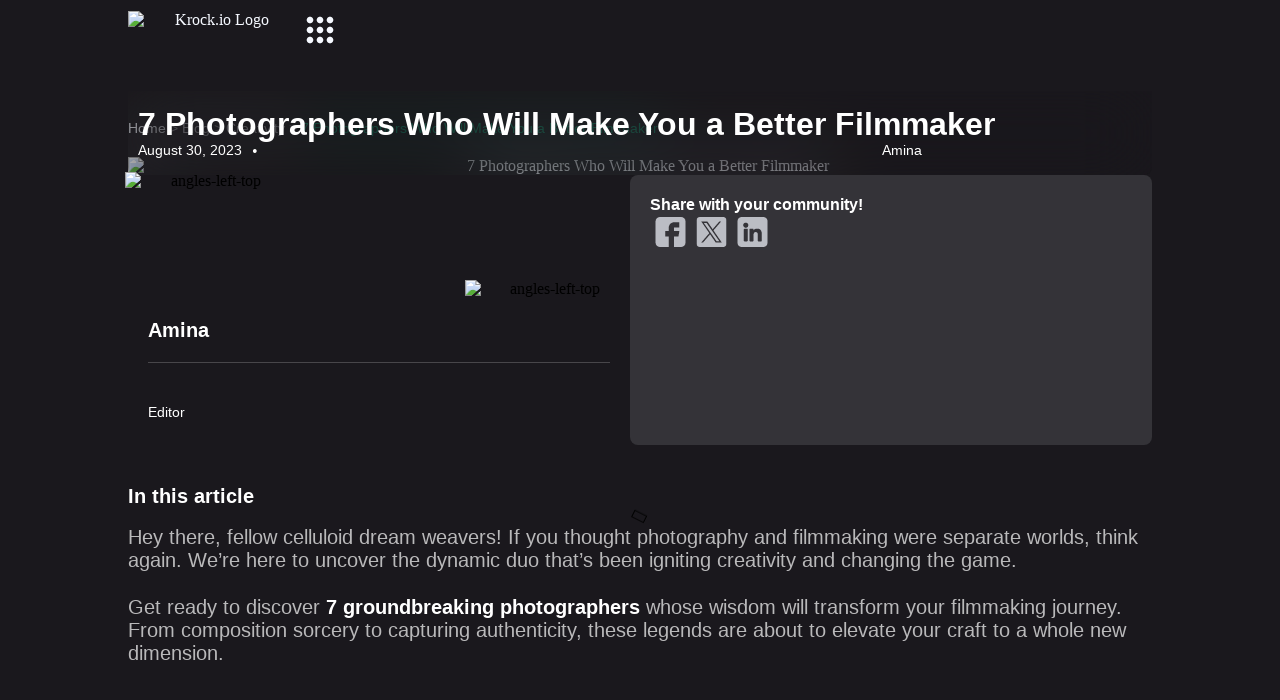

--- FILE ---
content_type: text/html; charset=UTF-8
request_url: https://krock.io/blog/stay-creative/7-photographers-who-will-make-you-a-better-filmmaker/
body_size: 79939
content:
<!doctype html><html lang="en-US"><head><meta charset="UTF-8"><meta name="viewport" content="width=device-width, initial-scale=1"><link rel="profile" href="https://gmpg.org/xfn/11"> <script type="text/javascript" data-pressidium-cc-no-block src="[data-uri]" defer></script> <style id="pressidium-cc-styles">.pressidium-cc-theme {
                --cc-bg: #000000;
--cc-text: #b8bfcc;
--cc-btn-primary-bg: #1f5eff;
--cc-btn-primary-text: #000000;
--cc-btn-primary-hover-bg: #6792ff;
--cc-btn-primary-hover-text: #000000;
--cc-btn-secondary-bg: #1d2029;
--cc-btn-secondary-text: #bdc2d6;
--cc-btn-secondary-hover-bg: #16161f;
--cc-btn-secondary-hover-text: #bdc2d6;
--cc-toggle-bg-off: #000000;
--cc-toggle-bg-on: #3a3da9;
--cc-toggle-bg-readonly: #1b2029;
--cc-toggle-knob-bg: #b3c6fd;
--cc-toggle-knob-icon-color: #8892ec;
--cc-cookie-category-block-bg: #111317;
--cc-cookie-category-block-bg-hover: #15181d;
--cc-section-border: #000000;
--cc-block-text: #b8bfcc;
--cc-cookie-table-border: #1d2029;
--cc-overlay-bg: rgba(15, 16, 21, .9);
--cc-webkit-scrollbar-bg: #2b2c3c;
--cc-webkit-scrollbar-bg-hover: #8892ec;
--cc-btn-floating-bg: #8892ec;
--cc-btn-floating-icon: #000000;
--cc-btn-floating-hover-bg: #555faf;
--cc-btn-floating-hover-icon: #000000;
            }</style><meta name='robots' content='index, follow, max-image-preview:large, max-snippet:-1, max-video-preview:-1' /><link rel="preload" href="https://krock.io/wp-content/plugins/rate-my-post/public/css/fonts/ratemypost.ttf" type="font/ttf" as="font" crossorigin="anonymous"><title>7 Photographers Who Will Make You a Better Filmmaker - KROCK.IO</title><meta name="description" content="Ready to take your skills to the next level? We&#039;ve curated a list of 7 photographers who will transform how you approach filmmaking." /><link rel="canonical" href="https://krock.io/blog/stay-creative/7-photographers-who-will-make-you-a-better-filmmaker/" /><meta property="og:locale" content="en_US" /><meta property="og:type" content="article" /><meta property="og:title" content="7 Photographers Who Will Make You a Better Filmmaker - KROCK.IO" /><meta property="og:description" content="Ready to take your skills to the next level? We&#039;ve curated a list of 7 photographers who will transform how you approach filmmaking." /><meta property="og:url" content="https://krock.io/blog/stay-creative/7-photographers-who-will-make-you-a-better-filmmaker/" /><meta property="og:site_name" content="KROCK.IO" /><meta property="article:published_time" content="2023-08-30T13:42:56+00:00" /><meta property="article:modified_time" content="2023-08-30T14:16:14+00:00" /><meta property="og:image" content="https://krock.io/wp-content/uploads/2023/08/Photographers_1-1024x1024.png" /><meta property="og:image:width" content="1024" /><meta property="og:image:height" content="1024" /><meta property="og:image:type" content="image/png" /><meta name="author" content="Amina" /><meta name="twitter:card" content="summary_large_image" /><meta name="twitter:label1" content="Written by" /><meta name="twitter:data1" content="Amina" /><meta name="twitter:label2" content="Est. reading time" /><meta name="twitter:data2" content="6 minutes" /> <script type="application/ld+json" class="yoast-schema-graph">{"@context":"https://schema.org","@graph":[{"@type":["Article","BlogPosting"],"@id":"https://krock.io/blog/stay-creative/7-photographers-who-will-make-you-a-better-filmmaker/#article","isPartOf":{"@id":"https://krock.io/blog/stay-creative/7-photographers-who-will-make-you-a-better-filmmaker/"},"author":{"name":"Amina","@id":"https://krock.io/#/schema/person/da55e2222154051af5540fe776705e94"},"headline":"7 Photographers Who Will Make You a Better Filmmaker","datePublished":"2023-08-30T13:42:56+00:00","dateModified":"2023-08-30T14:16:14+00:00","mainEntityOfPage":{"@id":"https://krock.io/blog/stay-creative/7-photographers-who-will-make-you-a-better-filmmaker/"},"wordCount":1139,"commentCount":0,"publisher":{"@id":"https://krock.io/#organization"},"image":{"@id":"https://krock.io/blog/stay-creative/7-photographers-who-will-make-you-a-better-filmmaker/#primaryimage"},"thumbnailUrl":"https://krock.io/wp-content/uploads/2023/08/Photographers_1.png","articleSection":["Creativity"],"inLanguage":"en-US","potentialAction":[{"@type":"CommentAction","name":"Comment","target":["https://krock.io/blog/stay-creative/7-photographers-who-will-make-you-a-better-filmmaker/#respond"]}]},{"@type":["WebPage","ItemPage"],"@id":"https://krock.io/blog/stay-creative/7-photographers-who-will-make-you-a-better-filmmaker/","url":"https://krock.io/blog/stay-creative/7-photographers-who-will-make-you-a-better-filmmaker/","name":"7 Photographers Who Will Make You a Better Filmmaker - KROCK.IO","isPartOf":{"@id":"https://krock.io/#website"},"primaryImageOfPage":{"@id":"https://krock.io/blog/stay-creative/7-photographers-who-will-make-you-a-better-filmmaker/#primaryimage"},"image":{"@id":"https://krock.io/blog/stay-creative/7-photographers-who-will-make-you-a-better-filmmaker/#primaryimage"},"thumbnailUrl":"https://krock.io/wp-content/uploads/2023/08/Photographers_1.png","datePublished":"2023-08-30T13:42:56+00:00","dateModified":"2023-08-30T14:16:14+00:00","description":"Ready to take your skills to the next level? We've curated a list of 7 photographers who will transform how you approach filmmaking.","breadcrumb":{"@id":"https://krock.io/blog/stay-creative/7-photographers-who-will-make-you-a-better-filmmaker/#breadcrumb"},"inLanguage":"en-US","potentialAction":[{"@type":"ReadAction","target":["https://krock.io/blog/stay-creative/7-photographers-who-will-make-you-a-better-filmmaker/"]}]},{"@type":"ImageObject","inLanguage":"en-US","@id":"https://krock.io/blog/stay-creative/7-photographers-who-will-make-you-a-better-filmmaker/#primaryimage","url":"https://krock.io/wp-content/uploads/2023/08/Photographers_1.png","contentUrl":"https://krock.io/wp-content/uploads/2023/08/Photographers_1.png","width":1920,"height":1080,"caption":"7 Photographers Who Will Make You a Better Filmmaker"},{"@type":"BreadcrumbList","@id":"https://krock.io/blog/stay-creative/7-photographers-who-will-make-you-a-better-filmmaker/#breadcrumb","itemListElement":[{"@type":"ListItem","position":1,"name":"Home","item":"https://krock.io/"},{"@type":"ListItem","position":2,"name":"Blog","item":"https://krock.io/category/blog/"},{"@type":"ListItem","position":3,"name":"Creativity","item":"https://krock.io/category/blog/stay-creative/"},{"@type":"ListItem","position":4,"name":"7 Photographers Who Will Make You a Better Filmmaker"}]},{"@type":"WebSite","@id":"https://krock.io/#website","url":"https://krock.io/","name":"KROCK.IO","description":"Effortless Project Management &amp; Online Proofing for Creative Teams. Build by Creatives for Creatives. The only app you need.","publisher":{"@id":"https://krock.io/#organization"},"alternateName":"Media Review and Collaboration Software | KROCK.IO","potentialAction":[{"@type":"SearchAction","target":{"@type":"EntryPoint","urlTemplate":"https://krock.io/?s={search_term_string}"},"query-input":{"@type":"PropertyValueSpecification","valueRequired":true,"valueName":"search_term_string"}}],"inLanguage":"en-US"},{"@type":"Organization","@id":"https://krock.io/#organization","name":"Krock.io","url":"https://krock.io/","logo":{"@type":"ImageObject","inLanguage":"en-US","@id":"https://krock.io/#/schema/logo/image/","url":"https://krock.io/wp-content/uploads/2024/08/MobLogoMenu.png","contentUrl":"https://krock.io/wp-content/uploads/2024/08/MobLogoMenu.png","width":144,"height":118,"caption":"Krock.io"},"image":{"@id":"https://krock.io/#/schema/logo/image/"}},{"@type":"Person","@id":"https://krock.io/#/schema/person/da55e2222154051af5540fe776705e94","name":"Amina","image":{"@type":"ImageObject","inLanguage":"en-US","@id":"https://krock.io/#/schema/person/image/","url":"https://krock.io/wp-content/uploads/2022/10/amina-150x150.png","contentUrl":"https://krock.io/wp-content/uploads/2022/10/amina-150x150.png","caption":"Amina"},"description":"Editor"}]}</script> <link rel="alternate" type="application/rss+xml" title="KROCK.IO &raquo; Feed" href="https://krock.io/feed/" /><style id='wp-img-auto-sizes-contain-inline-css'>img:is([sizes=auto i],[sizes^="auto," i]){contain-intrinsic-size:3000px 1500px}
/*# sourceURL=wp-img-auto-sizes-contain-inline-css */</style><link rel='stylesheet' id='wp-block-library-css' href='https://krock.io/wp-includes/css/dist/block-library/style.min.css' media='all' /><style id='classic-theme-styles-inline-css'>/*! This file is auto-generated */
.wp-block-button__link{color:#fff;background-color:#32373c;border-radius:9999px;box-shadow:none;text-decoration:none;padding:calc(.667em + 2px) calc(1.333em + 2px);font-size:1.125em}.wp-block-file__button{background:#32373c;color:#fff;text-decoration:none}
/*# sourceURL=/wp-includes/css/classic-themes.min.css */</style><link rel='stylesheet' id='betterdocs-blocks-category-slate-layout-css' href='https://krock.io/wp-content/plugins/betterdocs/assets/blocks/category-slate-layout/default.css?ver=4.2.7' media='all' /><style id='pressidium-cookies-style-inline-css'>.wp-block-pressidium-cookies{overflow-x:auto}.wp-block-pressidium-cookies table{border-collapse:collapse;width:100%}.wp-block-pressidium-cookies thead{border-bottom:3px solid}.wp-block-pressidium-cookies td,.wp-block-pressidium-cookies th{border:solid;padding:.5em}.wp-block-pressidium-cookies td.align-left,.wp-block-pressidium-cookies th.align-left{text-align:left}.wp-block-pressidium-cookies td.align-center,.wp-block-pressidium-cookies th.align-center{text-align:center}.wp-block-pressidium-cookies td.align-right,.wp-block-pressidium-cookies th.align-right{text-align:right}.wp-block-pressidium-cookies td.wrap{word-wrap:anywhere}.wp-block-pressidium-cookies .has-fixed-layout{table-layout:fixed;width:100%}.wp-block-pressidium-cookies .has-fixed-layout td,.wp-block-pressidium-cookies .has-fixed-layout th{word-break:break-word}.wp-block-pressidium-cookies.aligncenter,.wp-block-pressidium-cookies.alignleft,.wp-block-pressidium-cookies.alignright{display:table;width:auto}.wp-block-pressidium-cookies.aligncenter td,.wp-block-pressidium-cookies.aligncenter th,.wp-block-pressidium-cookies.alignleft td,.wp-block-pressidium-cookies.alignleft th,.wp-block-pressidium-cookies.alignright td,.wp-block-pressidium-cookies.alignright th{word-break:break-word}.wp-block-pressidium-cookies.is-style-stripes{background-color:transparent;border-collapse:inherit;border-spacing:0}.wp-block-pressidium-cookies.is-style-stripes tbody tr:nth-child(odd){background-color:var(--cc-block-stripe-color)}.wp-block-pressidium-cookies.is-style-stripes td,.wp-block-pressidium-cookies.is-style-stripes th{border-color:transparent}.wp-block-pressidium-cookies .has-border-color td,.wp-block-pressidium-cookies .has-border-color th,.wp-block-pressidium-cookies .has-border-color tr,.wp-block-pressidium-cookies .has-border-color>*{border-color:inherit}.wp-block-pressidium-cookies table[style*=border-top-color] tr:first-child,.wp-block-pressidium-cookies table[style*=border-top-color] tr:first-child td,.wp-block-pressidium-cookies table[style*=border-top-color] tr:first-child th,.wp-block-pressidium-cookies table[style*=border-top-color]>*,.wp-block-pressidium-cookies table[style*=border-top-color]>* td,.wp-block-pressidium-cookies table[style*=border-top-color]>* th{border-top-color:inherit}.wp-block-pressidium-cookies table[style*=border-top-color] tr:not(:first-child){border-top-color:currentColor}.wp-block-pressidium-cookies table[style*=border-right-color] td:last-child,.wp-block-pressidium-cookies table[style*=border-right-color] th,.wp-block-pressidium-cookies table[style*=border-right-color] tr,.wp-block-pressidium-cookies table[style*=border-right-color]>*{border-right-color:inherit}.wp-block-pressidium-cookies table[style*=border-bottom-color] tr:last-child,.wp-block-pressidium-cookies table[style*=border-bottom-color] tr:last-child td,.wp-block-pressidium-cookies table[style*=border-bottom-color] tr:last-child th,.wp-block-pressidium-cookies table[style*=border-bottom-color]>*,.wp-block-pressidium-cookies table[style*=border-bottom-color]>* td,.wp-block-pressidium-cookies table[style*=border-bottom-color]>* th{border-bottom-color:inherit}.wp-block-pressidium-cookies table[style*=border-bottom-color] tr:not(:last-child){border-bottom-color:currentColor}.wp-block-pressidium-cookies table[style*=border-left-color] td:first-child,.wp-block-pressidium-cookies table[style*=border-left-color] th,.wp-block-pressidium-cookies table[style*=border-left-color] tr,.wp-block-pressidium-cookies table[style*=border-left-color]>*{border-left-color:inherit}.wp-block-pressidium-cookies table[style*=border-style] td,.wp-block-pressidium-cookies table[style*=border-style] th,.wp-block-pressidium-cookies table[style*=border-style] tr,.wp-block-pressidium-cookies table[style*=border-style]>*{border-style:inherit}.wp-block-pressidium-cookies table[style*=border-width] td,.wp-block-pressidium-cookies table[style*=border-width] th,.wp-block-pressidium-cookies table[style*=border-width] tr,.wp-block-pressidium-cookies table[style*=border-width]>*{border-style:inherit;border-width:inherit}

/*# sourceURL=https://krock.io/wp-content/plugins/pressidium-cookie-consent/public/style-cookies-block.css */</style><link rel='stylesheet' id='rate-my-post-css' href='https://krock.io/wp-content/plugins/rate-my-post/public/css/rate-my-post.min.css?ver=4.4.3' media='all' /><style id='global-styles-inline-css'>:root{--wp--preset--aspect-ratio--square: 1;--wp--preset--aspect-ratio--4-3: 4/3;--wp--preset--aspect-ratio--3-4: 3/4;--wp--preset--aspect-ratio--3-2: 3/2;--wp--preset--aspect-ratio--2-3: 2/3;--wp--preset--aspect-ratio--16-9: 16/9;--wp--preset--aspect-ratio--9-16: 9/16;--wp--preset--color--black: #000000;--wp--preset--color--cyan-bluish-gray: #abb8c3;--wp--preset--color--white: #ffffff;--wp--preset--color--pale-pink: #f78da7;--wp--preset--color--vivid-red: #cf2e2e;--wp--preset--color--luminous-vivid-orange: #ff6900;--wp--preset--color--luminous-vivid-amber: #fcb900;--wp--preset--color--light-green-cyan: #7bdcb5;--wp--preset--color--vivid-green-cyan: #00d084;--wp--preset--color--pale-cyan-blue: #8ed1fc;--wp--preset--color--vivid-cyan-blue: #0693e3;--wp--preset--color--vivid-purple: #9b51e0;--wp--preset--gradient--vivid-cyan-blue-to-vivid-purple: linear-gradient(135deg,rgb(6,147,227) 0%,rgb(155,81,224) 100%);--wp--preset--gradient--light-green-cyan-to-vivid-green-cyan: linear-gradient(135deg,rgb(122,220,180) 0%,rgb(0,208,130) 100%);--wp--preset--gradient--luminous-vivid-amber-to-luminous-vivid-orange: linear-gradient(135deg,rgb(252,185,0) 0%,rgb(255,105,0) 100%);--wp--preset--gradient--luminous-vivid-orange-to-vivid-red: linear-gradient(135deg,rgb(255,105,0) 0%,rgb(207,46,46) 100%);--wp--preset--gradient--very-light-gray-to-cyan-bluish-gray: linear-gradient(135deg,rgb(238,238,238) 0%,rgb(169,184,195) 100%);--wp--preset--gradient--cool-to-warm-spectrum: linear-gradient(135deg,rgb(74,234,220) 0%,rgb(151,120,209) 20%,rgb(207,42,186) 40%,rgb(238,44,130) 60%,rgb(251,105,98) 80%,rgb(254,248,76) 100%);--wp--preset--gradient--blush-light-purple: linear-gradient(135deg,rgb(255,206,236) 0%,rgb(152,150,240) 100%);--wp--preset--gradient--blush-bordeaux: linear-gradient(135deg,rgb(254,205,165) 0%,rgb(254,45,45) 50%,rgb(107,0,62) 100%);--wp--preset--gradient--luminous-dusk: linear-gradient(135deg,rgb(255,203,112) 0%,rgb(199,81,192) 50%,rgb(65,88,208) 100%);--wp--preset--gradient--pale-ocean: linear-gradient(135deg,rgb(255,245,203) 0%,rgb(182,227,212) 50%,rgb(51,167,181) 100%);--wp--preset--gradient--electric-grass: linear-gradient(135deg,rgb(202,248,128) 0%,rgb(113,206,126) 100%);--wp--preset--gradient--midnight: linear-gradient(135deg,rgb(2,3,129) 0%,rgb(40,116,252) 100%);--wp--preset--font-size--small: 13px;--wp--preset--font-size--medium: 20px;--wp--preset--font-size--large: 36px;--wp--preset--font-size--x-large: 42px;--wp--preset--spacing--20: 0.44rem;--wp--preset--spacing--30: 0.67rem;--wp--preset--spacing--40: 1rem;--wp--preset--spacing--50: 1.5rem;--wp--preset--spacing--60: 2.25rem;--wp--preset--spacing--70: 3.38rem;--wp--preset--spacing--80: 5.06rem;--wp--preset--shadow--natural: 6px 6px 9px rgba(0, 0, 0, 0.2);--wp--preset--shadow--deep: 12px 12px 50px rgba(0, 0, 0, 0.4);--wp--preset--shadow--sharp: 6px 6px 0px rgba(0, 0, 0, 0.2);--wp--preset--shadow--outlined: 6px 6px 0px -3px rgb(255, 255, 255), 6px 6px rgb(0, 0, 0);--wp--preset--shadow--crisp: 6px 6px 0px rgb(0, 0, 0);}:where(.is-layout-flex){gap: 0.5em;}:where(.is-layout-grid){gap: 0.5em;}body .is-layout-flex{display: flex;}.is-layout-flex{flex-wrap: wrap;align-items: center;}.is-layout-flex > :is(*, div){margin: 0;}body .is-layout-grid{display: grid;}.is-layout-grid > :is(*, div){margin: 0;}:where(.wp-block-columns.is-layout-flex){gap: 2em;}:where(.wp-block-columns.is-layout-grid){gap: 2em;}:where(.wp-block-post-template.is-layout-flex){gap: 1.25em;}:where(.wp-block-post-template.is-layout-grid){gap: 1.25em;}.has-black-color{color: var(--wp--preset--color--black) !important;}.has-cyan-bluish-gray-color{color: var(--wp--preset--color--cyan-bluish-gray) !important;}.has-white-color{color: var(--wp--preset--color--white) !important;}.has-pale-pink-color{color: var(--wp--preset--color--pale-pink) !important;}.has-vivid-red-color{color: var(--wp--preset--color--vivid-red) !important;}.has-luminous-vivid-orange-color{color: var(--wp--preset--color--luminous-vivid-orange) !important;}.has-luminous-vivid-amber-color{color: var(--wp--preset--color--luminous-vivid-amber) !important;}.has-light-green-cyan-color{color: var(--wp--preset--color--light-green-cyan) !important;}.has-vivid-green-cyan-color{color: var(--wp--preset--color--vivid-green-cyan) !important;}.has-pale-cyan-blue-color{color: var(--wp--preset--color--pale-cyan-blue) !important;}.has-vivid-cyan-blue-color{color: var(--wp--preset--color--vivid-cyan-blue) !important;}.has-vivid-purple-color{color: var(--wp--preset--color--vivid-purple) !important;}.has-black-background-color{background-color: var(--wp--preset--color--black) !important;}.has-cyan-bluish-gray-background-color{background-color: var(--wp--preset--color--cyan-bluish-gray) !important;}.has-white-background-color{background-color: var(--wp--preset--color--white) !important;}.has-pale-pink-background-color{background-color: var(--wp--preset--color--pale-pink) !important;}.has-vivid-red-background-color{background-color: var(--wp--preset--color--vivid-red) !important;}.has-luminous-vivid-orange-background-color{background-color: var(--wp--preset--color--luminous-vivid-orange) !important;}.has-luminous-vivid-amber-background-color{background-color: var(--wp--preset--color--luminous-vivid-amber) !important;}.has-light-green-cyan-background-color{background-color: var(--wp--preset--color--light-green-cyan) !important;}.has-vivid-green-cyan-background-color{background-color: var(--wp--preset--color--vivid-green-cyan) !important;}.has-pale-cyan-blue-background-color{background-color: var(--wp--preset--color--pale-cyan-blue) !important;}.has-vivid-cyan-blue-background-color{background-color: var(--wp--preset--color--vivid-cyan-blue) !important;}.has-vivid-purple-background-color{background-color: var(--wp--preset--color--vivid-purple) !important;}.has-black-border-color{border-color: var(--wp--preset--color--black) !important;}.has-cyan-bluish-gray-border-color{border-color: var(--wp--preset--color--cyan-bluish-gray) !important;}.has-white-border-color{border-color: var(--wp--preset--color--white) !important;}.has-pale-pink-border-color{border-color: var(--wp--preset--color--pale-pink) !important;}.has-vivid-red-border-color{border-color: var(--wp--preset--color--vivid-red) !important;}.has-luminous-vivid-orange-border-color{border-color: var(--wp--preset--color--luminous-vivid-orange) !important;}.has-luminous-vivid-amber-border-color{border-color: var(--wp--preset--color--luminous-vivid-amber) !important;}.has-light-green-cyan-border-color{border-color: var(--wp--preset--color--light-green-cyan) !important;}.has-vivid-green-cyan-border-color{border-color: var(--wp--preset--color--vivid-green-cyan) !important;}.has-pale-cyan-blue-border-color{border-color: var(--wp--preset--color--pale-cyan-blue) !important;}.has-vivid-cyan-blue-border-color{border-color: var(--wp--preset--color--vivid-cyan-blue) !important;}.has-vivid-purple-border-color{border-color: var(--wp--preset--color--vivid-purple) !important;}.has-vivid-cyan-blue-to-vivid-purple-gradient-background{background: var(--wp--preset--gradient--vivid-cyan-blue-to-vivid-purple) !important;}.has-light-green-cyan-to-vivid-green-cyan-gradient-background{background: var(--wp--preset--gradient--light-green-cyan-to-vivid-green-cyan) !important;}.has-luminous-vivid-amber-to-luminous-vivid-orange-gradient-background{background: var(--wp--preset--gradient--luminous-vivid-amber-to-luminous-vivid-orange) !important;}.has-luminous-vivid-orange-to-vivid-red-gradient-background{background: var(--wp--preset--gradient--luminous-vivid-orange-to-vivid-red) !important;}.has-very-light-gray-to-cyan-bluish-gray-gradient-background{background: var(--wp--preset--gradient--very-light-gray-to-cyan-bluish-gray) !important;}.has-cool-to-warm-spectrum-gradient-background{background: var(--wp--preset--gradient--cool-to-warm-spectrum) !important;}.has-blush-light-purple-gradient-background{background: var(--wp--preset--gradient--blush-light-purple) !important;}.has-blush-bordeaux-gradient-background{background: var(--wp--preset--gradient--blush-bordeaux) !important;}.has-luminous-dusk-gradient-background{background: var(--wp--preset--gradient--luminous-dusk) !important;}.has-pale-ocean-gradient-background{background: var(--wp--preset--gradient--pale-ocean) !important;}.has-electric-grass-gradient-background{background: var(--wp--preset--gradient--electric-grass) !important;}.has-midnight-gradient-background{background: var(--wp--preset--gradient--midnight) !important;}.has-small-font-size{font-size: var(--wp--preset--font-size--small) !important;}.has-medium-font-size{font-size: var(--wp--preset--font-size--medium) !important;}.has-large-font-size{font-size: var(--wp--preset--font-size--large) !important;}.has-x-large-font-size{font-size: var(--wp--preset--font-size--x-large) !important;}
:where(.wp-block-post-template.is-layout-flex){gap: 1.25em;}:where(.wp-block-post-template.is-layout-grid){gap: 1.25em;}
:where(.wp-block-term-template.is-layout-flex){gap: 1.25em;}:where(.wp-block-term-template.is-layout-grid){gap: 1.25em;}
:where(.wp-block-columns.is-layout-flex){gap: 2em;}:where(.wp-block-columns.is-layout-grid){gap: 2em;}
:root :where(.wp-block-pullquote){font-size: 1.5em;line-height: 1.6;}
/*# sourceURL=global-styles-inline-css */</style><link rel='stylesheet' id='contact-form-7-css' href='https://krock.io/wp-content/plugins/contact-form-7/includes/css/styles.css?ver=6.1.3' media='all' /><link rel='stylesheet' id='cookie-consent-client-style-css' href='https://krock.io/wp-content/plugins/pressidium-cookie-consent/public/bundle.client.css?ver=3ac109fe55eafdb96680' media='all' /><link rel='stylesheet' id='hello-elementor-theme-style-css' href='https://krock.io/wp-content/themes/hello-elementor/theme.min.css?ver=3.1.1' media='all' /><link rel='stylesheet' id='hello-elementor-header-footer-css' href='https://krock.io/wp-content/themes/hello-elementor/header-footer.min.css?ver=3.1.1' media='all' /><link rel='stylesheet' id='elementor-frontend-css' href='https://krock.io/wp-content/uploads/elementor/css/custom-frontend.min.css?ver=1769695621' media='all' /><style id='elementor-frontend-inline-css'>.elementor-kit-8878{--e-global-color-primary:#1F5EFF;--e-global-color-secondary:#54595F;--e-global-color-text:#FFFFFFB3;--e-global-color-accent:#61CE70;--e-global-color-b2a5331:#1A181D;--e-global-color-41c64c0:#FFFFFF00;--e-global-color-cf7c66e:#F5F8FF;--e-global-color-e704e24:#F5F8FF4D;--e-global-color-ac049ca:#1A181D4D;--e-global-color-4639956:#343338;--e-global-color-79ebe27:#FFFFFFB2;--e-global-color-3a7ffb2:#08D699;--e-global-color-9ae0421:#1245CB;--e-global-color-d81196c:#020D2B;--e-global-color-2e7b148:#FFFFFFE5;--e-global-color-c3f1f00:#FFFFFF;--e-global-typography-primary-font-family:"Public Sans";--e-global-typography-primary-font-size:20px;--e-global-typography-primary-font-weight:400;--e-global-typography-primary-line-height:23.5px;--e-global-typography-primary-letter-spacing:-1%;--e-global-typography-secondary-font-family:"Public Sans";--e-global-typography-secondary-font-size:20px;--e-global-typography-secondary-font-weight:400;--e-global-typography-secondary-line-height:23.5px;--e-global-typography-secondary-letter-spacing:-1%;--e-global-typography-text-font-family:"Public Sans";--e-global-typography-text-font-size:20px;--e-global-typography-text-font-weight:400;--e-global-typography-text-line-height:23.5px;--e-global-typography-text-letter-spacing:-1%;--e-global-typography-accent-font-family:"Public Sans";--e-global-typography-accent-font-size:20px;--e-global-typography-accent-font-weight:400;--e-global-typography-accent-line-height:23.5px;--e-global-typography-accent-letter-spacing:-1%;background-color:var( --e-global-color-b2a5331 );}.elementor-kit-8878 e-page-transition{background-color:#1A181D;}.elementor-section.elementor-section-boxed > .elementor-container{max-width:1328px;}.e-con{--container-max-width:1328px;--container-default-padding-top:0px;--container-default-padding-right:0px;--container-default-padding-bottom:0px;--container-default-padding-left:0px;}.elementor-widget:not(:last-child){margin-block-end:0px;}.elementor-element{--widgets-spacing:0px 0px;--widgets-spacing-row:0px;--widgets-spacing-column:0px;}{}h1.entry-title{display:var(--page-title-display);}.site-header .site-branding{flex-direction:column;align-items:stretch;}.site-header{padding-inline-end:0px;padding-inline-start:0px;}.site-footer .site-branding{flex-direction:column;align-items:stretch;}@media(max-width:1350px){.elementor-section.elementor-section-boxed > .elementor-container{max-width:1024px;}.e-con{--container-max-width:1024px;}}@media(max-width:767px){.elementor-section.elementor-section-boxed > .elementor-container{max-width:767px;}.e-con{--container-max-width:767px;}}
.elementor-9518 .elementor-element.elementor-element-fc8a210{--display:flex;--position:absolute;--flex-direction:row;--container-widget-width:initial;--container-widget-height:100%;--container-widget-flex-grow:1;--container-widget-align-self:stretch;--flex-wrap-mobile:wrap;--margin-top:0px;--margin-bottom:0px;--margin-left:0px;--margin-right:0px;--padding-top:0px;--padding-bottom:0px;--padding-left:0px;--padding-right:0px;top:0px;}body:not(.rtl) .elementor-9518 .elementor-element.elementor-element-fc8a210{left:0px;}body.rtl .elementor-9518 .elementor-element.elementor-element-fc8a210{right:0px;}.elementor-9518 .elementor-element.elementor-element-e8b04b0{--display:flex;--flex-direction:row;--container-widget-width:calc( ( 1 - var( --container-widget-flex-grow ) ) * 100% );--container-widget-height:100%;--container-widget-flex-grow:1;--container-widget-align-self:stretch;--flex-wrap-mobile:wrap;--justify-content:center;--align-items:center;--border-radius:0px 0px 8px 8px;--padding-top:14px;--padding-bottom:14px;--padding-left:14px;--padding-right:14px;}.elementor-9518 .elementor-element.elementor-element-e8b04b0:not(.elementor-motion-effects-element-type-background), .elementor-9518 .elementor-element.elementor-element-e8b04b0 > .elementor-motion-effects-container > .elementor-motion-effects-layer{background-color:#1A181D99;}.elementor-9518 .elementor-element.elementor-element-e8b04b0.e-con{--align-self:center;}.elementor-9518 .elementor-element.elementor-element-6c64667{--display:flex;--position:absolute;--min-height:100%;top:0px;}body:not(.rtl) .elementor-9518 .elementor-element.elementor-element-6c64667{left:0px;}body.rtl .elementor-9518 .elementor-element.elementor-element-6c64667{right:0px;}body:not(.rtl) .elementor-9518 .elementor-element.elementor-element-303dac7{left:0px;}body.rtl .elementor-9518 .elementor-element.elementor-element-303dac7{right:0px;}.elementor-9518 .elementor-element.elementor-element-303dac7{top:0px;}.elementor-9518 .elementor-element.elementor-element-c38ae3a{--display:flex;--flex-direction:row;--container-widget-width:calc( ( 1 - var( --container-widget-flex-grow ) ) * 100% );--container-widget-height:100%;--container-widget-flex-grow:1;--container-widget-align-self:stretch;--flex-wrap-mobile:wrap;--align-items:center;--padding-top:0px;--padding-bottom:0px;--padding-left:0px;--padding-right:0px;--z-index:1;}.elementor-9518 .elementor-element.elementor-element-c38ae3a.e-con{--align-self:center;}.elementor-9518 .elementor-element.elementor-element-8d2b914 img{width:186.81px;height:37.04px;object-fit:contain;object-position:center center;}.elementor-9518 .elementor-element.elementor-element-6276ec5{--display:flex;--justify-content:center;--align-items:flex-end;--container-widget-width:calc( ( 1 - var( --container-widget-flex-grow ) ) * 100% );--margin-top:0px;--margin-bottom:0px;--margin-left:0px;--margin-right:0px;--padding-top:0px;--padding-bottom:0px;--padding-left:0px;--padding-right:90px;}.elementor-9518 .elementor-element.elementor-element-6276ec5.e-con{--align-self:center;}.elementor-9518 .elementor-element.elementor-element-c95eea4 .elementor-nav-menu .elementor-item{font-family:"Public Sans", Sans-serif;font-size:16.67px;font-weight:700;line-height:19.58px;}.elementor-9518 .elementor-element.elementor-element-c95eea4 .elementor-nav-menu--main .elementor-item{color:var( --e-global-color-cf7c66e );fill:var( --e-global-color-cf7c66e );padding-left:19px;padding-right:19px;padding-top:9px;padding-bottom:9px;}.elementor-9518 .elementor-element.elementor-element-c95eea4 .elementor-nav-menu--main .elementor-item:hover,
					.elementor-9518 .elementor-element.elementor-element-c95eea4 .elementor-nav-menu--main .elementor-item.elementor-item-active,
					.elementor-9518 .elementor-element.elementor-element-c95eea4 .elementor-nav-menu--main .elementor-item.highlighted,
					.elementor-9518 .elementor-element.elementor-element-c95eea4 .elementor-nav-menu--main .elementor-item:focus{color:#FFFFFF;fill:#FFFFFF;}.elementor-9518 .elementor-element.elementor-element-c95eea4{--e-nav-menu-horizontal-menu-item-margin:calc( 5px / 2 );}.elementor-9518 .elementor-element.elementor-element-c95eea4 .elementor-nav-menu--main:not(.elementor-nav-menu--layout-horizontal) .elementor-nav-menu > li:not(:last-child){margin-bottom:5px;}.elementor-9518 .elementor-element.elementor-element-c95eea4 .elementor-nav-menu--dropdown a, .elementor-9518 .elementor-element.elementor-element-c95eea4 .elementor-menu-toggle{color:var( --e-global-color-79ebe27 );fill:var( --e-global-color-79ebe27 );}.elementor-9518 .elementor-element.elementor-element-c95eea4 .elementor-nav-menu--dropdown{background-color:#282829;border-radius:8px 8px 8px 8px;}.elementor-9518 .elementor-element.elementor-element-c95eea4 .elementor-nav-menu--dropdown a:hover,
					.elementor-9518 .elementor-element.elementor-element-c95eea4 .elementor-nav-menu--dropdown a:focus,
					.elementor-9518 .elementor-element.elementor-element-c95eea4 .elementor-nav-menu--dropdown a.elementor-item-active,
					.elementor-9518 .elementor-element.elementor-element-c95eea4 .elementor-nav-menu--dropdown a.highlighted,
					.elementor-9518 .elementor-element.elementor-element-c95eea4 .elementor-menu-toggle:hover,
					.elementor-9518 .elementor-element.elementor-element-c95eea4 .elementor-menu-toggle:focus{color:#FFFFFF;}.elementor-9518 .elementor-element.elementor-element-c95eea4 .elementor-nav-menu--dropdown a:hover,
					.elementor-9518 .elementor-element.elementor-element-c95eea4 .elementor-nav-menu--dropdown a:focus,
					.elementor-9518 .elementor-element.elementor-element-c95eea4 .elementor-nav-menu--dropdown a.elementor-item-active,
					.elementor-9518 .elementor-element.elementor-element-c95eea4 .elementor-nav-menu--dropdown a.highlighted{background-color:#282829;}.elementor-9518 .elementor-element.elementor-element-c95eea4 .elementor-nav-menu--dropdown .elementor-item, .elementor-9518 .elementor-element.elementor-element-c95eea4 .elementor-nav-menu--dropdown  .elementor-sub-item{font-family:"Public Sans", Sans-serif;font-size:16px;font-weight:300;}.elementor-9518 .elementor-element.elementor-element-c95eea4 .elementor-nav-menu--dropdown li:first-child a{border-top-left-radius:8px;border-top-right-radius:8px;}.elementor-9518 .elementor-element.elementor-element-c95eea4 .elementor-nav-menu--dropdown li:last-child a{border-bottom-right-radius:8px;border-bottom-left-radius:8px;}.elementor-9518 .elementor-element.elementor-element-c95eea4 .elementor-nav-menu--dropdown a{padding-left:5px;padding-right:5px;padding-top:5px;padding-bottom:5px;}.elementor-9518 .elementor-element.elementor-element-c95eea4 .elementor-nav-menu--main > .elementor-nav-menu > li > .elementor-nav-menu--dropdown, .elementor-9518 .elementor-element.elementor-element-c95eea4 .elementor-nav-menu__container.elementor-nav-menu--dropdown{margin-top:10px !important;}.elementor-9518 .elementor-element.elementor-element-3f967b2{--display:flex;--flex-direction:row;--container-widget-width:calc( ( 1 - var( --container-widget-flex-grow ) ) * 100% );--container-widget-height:100%;--container-widget-flex-grow:1;--container-widget-align-self:stretch;--flex-wrap-mobile:wrap;--justify-content:flex-end;--align-items:center;--padding-top:0px;--padding-bottom:0px;--padding-left:0px;--padding-right:0px;--z-index:1;}.elementor-9518 .elementor-element.elementor-element-a4d7eea .elementor-button{background-color:var( --e-global-color-41c64c0 );font-family:"Public Sans", Sans-serif;font-size:16.67px;font-weight:700;line-height:19.58px;fill:var( --e-global-color-cf7c66e );color:var( --e-global-color-cf7c66e );padding:13px 52px 13px 52px;}.elementor-9518 .elementor-element.elementor-element-a4d7eea .elementor-button:hover, .elementor-9518 .elementor-element.elementor-element-a4d7eea .elementor-button:focus{color:#FFFFFF;}.elementor-9518 .elementor-element.elementor-element-a4d7eea .elementor-button:hover svg, .elementor-9518 .elementor-element.elementor-element-a4d7eea .elementor-button:focus svg{fill:#FFFFFF;}.elementor-9518 .elementor-element.elementor-element-f80408c .elementor-button{background-color:var( --e-global-color-41c64c0 );font-family:"Public Sans", Sans-serif;font-size:16.67px;font-weight:700;line-height:19.58px;fill:var( --e-global-color-cf7c66e );color:var( --e-global-color-cf7c66e );border-style:solid;border-width:2px 2px 2px 2px;border-color:#F5F8FF4D;border-radius:8px 8px 8px 8px;padding:13px 52px 13px 52px;}.elementor-9518 .elementor-element.elementor-element-f80408c .elementor-button:hover, .elementor-9518 .elementor-element.elementor-element-f80408c .elementor-button:focus{background-color:#FFFFFF;color:#1A171C;border-color:#1F5EFF;}.elementor-9518 .elementor-element.elementor-element-f80408c .elementor-button:hover svg, .elementor-9518 .elementor-element.elementor-element-f80408c .elementor-button:focus svg{fill:#1A171C;}.elementor-9518 .elementor-element.elementor-element-903a01a{--display:flex;--position:absolute;--flex-direction:column;--container-widget-width:100%;--container-widget-height:initial;--container-widget-flex-grow:0;--container-widget-align-self:initial;--flex-wrap-mobile:wrap;top:0px;}body:not(.rtl) .elementor-9518 .elementor-element.elementor-element-903a01a{left:0px;}body.rtl .elementor-9518 .elementor-element.elementor-element-903a01a{right:0px;}.elementor-9518 .elementor-element.elementor-element-e1391f6{--display:flex;--position:absolute;--min-height:100%;top:0px;}body:not(.rtl) .elementor-9518 .elementor-element.elementor-element-e1391f6{left:0px;}body.rtl .elementor-9518 .elementor-element.elementor-element-e1391f6{right:0px;}body:not(.rtl) .elementor-9518 .elementor-element.elementor-element-cb5f57a{left:0px;}body.rtl .elementor-9518 .elementor-element.elementor-element-cb5f57a{right:0px;}.elementor-9518 .elementor-element.elementor-element-cb5f57a{top:0px;}.elementor-9518 .elementor-element.elementor-element-d9ebade{--display:flex;}.elementor-9518 .elementor-element.elementor-element-f16435c .elementor-button{background-color:var( --e-global-color-41c64c0 );}.elementor-9518 .elementor-element.elementor-element-f16435c .elementor-button:hover, .elementor-9518 .elementor-element.elementor-element-f16435c .elementor-button:focus{background-color:var( --e-global-color-41c64c0 );border-color:var( --e-global-color-41c64c0 );}.elementor-theme-builder-content-area{height:400px;}.elementor-location-header:before, .elementor-location-footer:before{content:"";display:table;clear:both;}@media(min-width:768px){.elementor-9518 .elementor-element.elementor-element-c38ae3a{--width:186.81px;}.elementor-9518 .elementor-element.elementor-element-3f967b2{--width:515px;}}@media(max-width:1350px){.elementor-9518 .elementor-element.elementor-element-a4d7eea{width:var( --container-widget-width, 167px );max-width:167px;--container-widget-width:167px;--container-widget-flex-grow:0;}.elementor-9518 .elementor-element.elementor-element-a4d7eea.elementor-element{--flex-grow:1;--flex-shrink:0;}.elementor-9518 .elementor-element.elementor-element-f80408c{width:var( --container-widget-width, 168px );max-width:168px;--container-widget-width:168px;--container-widget-flex-grow:0;}.elementor-9518 .elementor-element.elementor-element-f80408c.elementor-element{--flex-grow:1;--flex-shrink:0;}.elementor-9518 .elementor-element.elementor-element-903a01a{--padding-top:10px;--padding-bottom:10px;--padding-left:30px;--padding-right:30px;}.elementor-9518 .elementor-element.elementor-element-d9ebade{--flex-direction:row;--container-widget-width:calc( ( 1 - var( --container-widget-flex-grow ) ) * 100% );--container-widget-height:100%;--container-widget-flex-grow:1;--container-widget-align-self:stretch;--flex-wrap-mobile:wrap;--justify-content:space-between;--align-items:center;--z-index:5666;}.elementor-9518 .elementor-element.elementor-element-6d4a99d img{width:172px;}.elementor-9518 .elementor-element.elementor-element-f16435c .elementor-button{font-size:40px;line-height:30px;padding:0px 0px 0px 0px;}}@media(max-width:767px){.elementor-9518 .elementor-element.elementor-element-903a01a{--content-width:100vw;--flex-direction:row;--container-widget-width:initial;--container-widget-height:100%;--container-widget-flex-grow:1;--container-widget-align-self:stretch;--flex-wrap-mobile:wrap;--padding-top:10px;--padding-bottom:10px;--padding-left:30px;--padding-right:30px;--z-index:555;}.elementor-9518 .elementor-element.elementor-element-d9ebade{--flex-direction:row;--container-widget-width:calc( ( 1 - var( --container-widget-flex-grow ) ) * 100% );--container-widget-height:100%;--container-widget-flex-grow:1;--container-widget-align-self:stretch;--flex-wrap-mobile:wrap;--justify-content:space-between;--align-items:center;--z-index:5666;}.elementor-9518 .elementor-element.elementor-element-6d4a99d img{width:145px;}.elementor-9518 .elementor-element.elementor-element-f16435c .elementor-button{font-size:40px;line-height:26px;padding:0px 0px 0px 0px;}}
.elementor-9525 .elementor-element.elementor-element-ab88128{--display:flex;--flex-direction:row;--container-widget-width:initial;--container-widget-height:100%;--container-widget-flex-grow:1;--container-widget-align-self:stretch;--flex-wrap-mobile:wrap;--justify-content:space-between;--padding-top:112px;--padding-bottom:146px;--padding-left:0px;--padding-right:0px;}.elementor-9525 .elementor-element.elementor-element-ab88128.e-con{--align-self:flex-start;}.elementor-9525 .elementor-element.elementor-element-86c370f{--display:flex;--flex-direction:row;--container-widget-width:calc( ( 1 - var( --container-widget-flex-grow ) ) * 100% );--container-widget-height:100%;--container-widget-flex-grow:1;--container-widget-align-self:stretch;--flex-wrap-mobile:wrap;--justify-content:flex-start;--align-items:flex-start;--margin-top:-13px;--margin-bottom:0px;--margin-left:0px;--margin-right:0px;}.elementor-9525 .elementor-element.elementor-element-86c370f.e-con{--align-self:flex-start;}.elementor-9525 .elementor-element.elementor-element-502e18f{--display:flex;--flex-direction:column;--container-widget-width:calc( ( 1 - var( --container-widget-flex-grow ) ) * 100% );--container-widget-height:initial;--container-widget-flex-grow:0;--container-widget-align-self:initial;--flex-wrap-mobile:wrap;--align-items:center;--gap:5px 5px;--row-gap:5px;--column-gap:5px;--padding-top:0px;--padding-bottom:0px;--padding-left:0px;--padding-right:0px;--z-index:1;}.elementor-9525 .elementor-element.elementor-element-502e18f.e-con{--align-self:center;}.elementor-9525 .elementor-element.elementor-element-2018efe img{width:200px;height:60px;object-fit:contain;object-position:center center;}.elementor-9525 .elementor-element.elementor-element-c386d36{--display:flex;--flex-direction:row;--container-widget-width:initial;--container-widget-height:100%;--container-widget-flex-grow:1;--container-widget-align-self:stretch;--flex-wrap-mobile:wrap;--gap:0px 44px;--row-gap:0px;--column-gap:44px;--margin-top:0px;--margin-bottom:0px;--margin-left:120px;--margin-right:0px;}.elementor-9525 .elementor-element.elementor-element-c386d36.e-con{--flex-grow:0;--flex-shrink:1;}.elementor-9525 .elementor-element.elementor-element-b608641{--display:flex;}.elementor-9525 .elementor-element.elementor-element-28be6fc .elementor-heading-title{font-family:"Public Sans", Sans-serif;font-size:20px;font-weight:700;line-height:23.5px;color:var( --e-global-color-cf7c66e );}.elementor-9525 .elementor-element.elementor-element-f5fcf2d{--display:flex;--gap:5.5px 0px;--row-gap:5.5px;--column-gap:0px;--margin-top:17px;--margin-bottom:0px;--margin-left:0px;--margin-right:0px;}.elementor-9525 .elementor-element.elementor-element-1bf69ed .elementor-button{background-color:var( --e-global-color-41c64c0 );font-family:"Public Sans", Sans-serif;font-size:16px;line-height:18.8px;fill:#FFFFFFB3;color:#FFFFFFB3;padding:0px 0px 0px 0px;}.elementor-9525 .elementor-element.elementor-element-c593f74 .elementor-button{background-color:var( --e-global-color-41c64c0 );font-family:"Public Sans", Sans-serif;font-size:16px;line-height:18.8px;fill:#FFFFFFB3;color:#FFFFFFB3;padding:0px 0px 0px 0px;}.elementor-9525 .elementor-element.elementor-element-ab77b80 .elementor-button{background-color:var( --e-global-color-41c64c0 );font-family:"Public Sans", Sans-serif;font-size:16px;line-height:18.8px;fill:#FFFFFFB3;color:#FFFFFFB3;padding:0px 0px 0px 0px;}.elementor-9525 .elementor-element.elementor-element-f5d47c5 .elementor-button{background-color:var( --e-global-color-41c64c0 );font-family:"Public Sans", Sans-serif;font-size:16px;line-height:18.8px;fill:#FFFFFFB3;color:#FFFFFFB3;padding:0px 0px 0px 0px;}.elementor-9525 .elementor-element.elementor-element-86af530 .elementor-button{background-color:var( --e-global-color-41c64c0 );font-family:"Public Sans", Sans-serif;font-size:16px;line-height:18.8px;fill:#FFFFFFB3;color:#FFFFFFB3;padding:0px 0px 0px 0px;}.elementor-9525 .elementor-element.elementor-element-d704d89 .elementor-button{background-color:var( --e-global-color-41c64c0 );font-family:"Public Sans", Sans-serif;font-size:16px;line-height:18.8px;fill:#FFFFFFB3;color:#FFFFFFB3;padding:0px 0px 0px 0px;}.elementor-9525 .elementor-element.elementor-element-195e587 .elementor-button{background-color:var( --e-global-color-41c64c0 );font-family:"Public Sans", Sans-serif;font-size:16px;line-height:18.8px;fill:#FFFFFFB3;color:#FFFFFFB3;padding:0px 0px 0px 0px;}.elementor-9525 .elementor-element.elementor-element-e01696e .elementor-button{background-color:var( --e-global-color-41c64c0 );font-family:"Public Sans", Sans-serif;font-size:16px;line-height:18.8px;fill:#FFFFFFB3;color:#FFFFFFB3;padding:0px 0px 0px 0px;}.elementor-9525 .elementor-element.elementor-element-c0de748 .elementor-button{background-color:var( --e-global-color-41c64c0 );font-family:"Public Sans", Sans-serif;font-size:16px;line-height:18.8px;fill:#FFFFFFB3;color:#FFFFFFB3;padding:0px 0px 0px 0px;}.elementor-9525 .elementor-element.elementor-element-b2517aa{--display:flex;}.elementor-9525 .elementor-element.elementor-element-f497150 .elementor-heading-title{font-family:"Public Sans", Sans-serif;font-size:20px;font-weight:700;line-height:23.5px;color:var( --e-global-color-cf7c66e );}.elementor-9525 .elementor-element.elementor-element-6183a04{--display:flex;--gap:5.5px 0px;--row-gap:5.5px;--column-gap:0px;--margin-top:17px;--margin-bottom:0px;--margin-left:0px;--margin-right:0px;}.elementor-9525 .elementor-element.elementor-element-b782683 .elementor-button{background-color:var( --e-global-color-41c64c0 );font-family:"Public Sans", Sans-serif;font-size:16px;line-height:18.8px;fill:#FFFFFFB3;color:#FFFFFFB3;padding:0px 0px 0px 0px;}.elementor-9525 .elementor-element.elementor-element-d1dd154 .elementor-button{background-color:var( --e-global-color-41c64c0 );font-family:"Public Sans", Sans-serif;font-size:16px;line-height:18.8px;fill:#FFFFFFB3;color:#FFFFFFB3;padding:0px 0px 0px 0px;}.elementor-9525 .elementor-element.elementor-element-c739cf4 .elementor-button{background-color:var( --e-global-color-41c64c0 );font-family:"Public Sans", Sans-serif;font-size:16px;line-height:18.8px;fill:#FFFFFFB3;color:#FFFFFFB3;padding:0px 0px 0px 0px;}.elementor-9525 .elementor-element.elementor-element-e624015 .elementor-button{background-color:var( --e-global-color-41c64c0 );font-family:"Public Sans", Sans-serif;font-size:16px;line-height:18.8px;fill:#FFFFFFB3;color:#FFFFFFB3;padding:0px 0px 0px 0px;}.elementor-9525 .elementor-element.elementor-element-a173923 .elementor-button{background-color:var( --e-global-color-41c64c0 );font-family:"Public Sans", Sans-serif;font-size:16px;line-height:18.8px;fill:#FFFFFFB3;color:#FFFFFFB3;padding:0px 0px 0px 0px;}.elementor-9525 .elementor-element.elementor-element-55442db .elementor-button{background-color:var( --e-global-color-41c64c0 );font-family:"Public Sans", Sans-serif;font-size:16px;line-height:18.8px;fill:#FFFFFFB3;color:#FFFFFFB3;padding:0px 0px 0px 0px;}.elementor-9525 .elementor-element.elementor-element-868487f{--display:flex;}.elementor-9525 .elementor-element.elementor-element-6066199{--display:flex;--flex-direction:column;--container-widget-width:100%;--container-widget-height:initial;--container-widget-flex-grow:0;--container-widget-align-self:initial;--flex-wrap-mobile:wrap;}.elementor-9525 .elementor-element.elementor-element-b689301 .elementor-button{background-color:var( --e-global-color-41c64c0 );font-family:"Public Sans", Sans-serif;font-size:16px;line-height:18.8px;fill:#FFFFFFB3;color:#FFFFFFB3;padding:0px 0px 0px 0px;}.elementor-9525 .elementor-element.elementor-element-5d853cc .elementor-button{background-color:var( --e-global-color-41c64c0 );font-family:"Public Sans", Sans-serif;font-size:16px;line-height:18.8px;fill:#FFFFFFB3;color:#FFFFFFB3;padding:0px 0px 0px 0px;}.elementor-9525 .elementor-element.elementor-element-0772962 .elementor-button{background-color:var( --e-global-color-41c64c0 );font-family:"Public Sans", Sans-serif;font-size:16px;line-height:18.8px;fill:#FFFFFFB3;color:#FFFFFFB3;padding:0px 0px 0px 0px;}.elementor-9525 .elementor-element.elementor-element-a758f57 .elementor-button{background-color:var( --e-global-color-41c64c0 );font-family:"Public Sans", Sans-serif;font-size:16px;line-height:18.8px;fill:#FFFFFFB3;color:#FFFFFFB3;padding:0px 0px 0px 0px;}.elementor-9525 .elementor-element.elementor-element-1a54cf1 .elementor-button{background-color:var( --e-global-color-41c64c0 );font-family:"Public Sans", Sans-serif;font-size:16px;line-height:18.8px;fill:#FFFFFFB3;color:#FFFFFFB3;padding:0px 0px 0px 0px;}.elementor-9525 .elementor-element.elementor-element-5d48f7e .elementor-button{background-color:var( --e-global-color-41c64c0 );font-family:"Public Sans", Sans-serif;font-size:16px;line-height:18.8px;fill:#FFFFFFB3;color:#FFFFFFB3;padding:0px 0px 0px 0px;}.elementor-9525 .elementor-element.elementor-element-98445e7 .elementor-button{background-color:var( --e-global-color-41c64c0 );font-family:"Public Sans", Sans-serif;font-size:16px;line-height:18.8px;fill:#FFFFFFB3;color:#FFFFFFB3;padding:0px 0px 0px 0px;}.elementor-9525 .elementor-element.elementor-element-b3f22dd .elementor-button{background-color:var( --e-global-color-41c64c0 );font-family:"Public Sans", Sans-serif;font-size:16px;line-height:18.8px;fill:#FFFFFFB3;color:#FFFFFFB3;padding:0px 0px 0px 0px;}.elementor-9525 .elementor-element.elementor-element-13c3b77 .elementor-button{background-color:var( --e-global-color-41c64c0 );font-family:"Public Sans", Sans-serif;font-size:16px;line-height:18.8px;fill:#FFFFFFB3;color:#FFFFFFB3;padding:0px 0px 0px 0px;}.elementor-9525 .elementor-element.elementor-element-8d0d4d9{--display:flex;}.elementor-9525 .elementor-element.elementor-element-7a1fbc1{--display:flex;--flex-direction:column;--container-widget-width:100%;--container-widget-height:initial;--container-widget-flex-grow:0;--container-widget-align-self:initial;--flex-wrap-mobile:wrap;}.elementor-9525 .elementor-element.elementor-element-df95fb5 .elementor-button{background-color:var( --e-global-color-41c64c0 );font-family:"Public Sans", Sans-serif;font-size:16px;line-height:18.8px;fill:#FFFFFFB3;color:#FFFFFFB3;padding:0px 0px 0px 0px;}.elementor-9525 .elementor-element.elementor-element-34351ec .elementor-button{background-color:var( --e-global-color-41c64c0 );font-family:"Public Sans", Sans-serif;font-size:16px;line-height:18.8px;fill:#FFFFFFB3;color:#FFFFFFB3;padding:0px 0px 0px 0px;}.elementor-9525 .elementor-element.elementor-element-eb01ee0 .elementor-button{background-color:var( --e-global-color-41c64c0 );font-family:"Public Sans", Sans-serif;font-size:16px;line-height:18.8px;fill:#FFFFFFB3;color:#FFFFFFB3;padding:0px 0px 0px 0px;}.elementor-9525 .elementor-element.elementor-element-f6f86bd .elementor-button{background-color:var( --e-global-color-41c64c0 );font-family:"Public Sans", Sans-serif;font-size:16px;line-height:18.8px;fill:#FFFFFFB3;color:#FFFFFFB3;padding:0px 0px 0px 0px;}.elementor-9525 .elementor-element.elementor-element-bc8f17b .elementor-button{background-color:var( --e-global-color-41c64c0 );font-family:"Public Sans", Sans-serif;font-size:16px;line-height:18.8px;fill:#FFFFFFB3;color:#FFFFFFB3;padding:0px 0px 0px 0px;}.elementor-9525 .elementor-element.elementor-element-ac3957b .elementor-button{background-color:var( --e-global-color-41c64c0 );font-family:"Public Sans", Sans-serif;font-size:16px;line-height:18.8px;fill:#FFFFFFB3;color:#FFFFFFB3;padding:0px 0px 0px 0px;}.elementor-9525 .elementor-element.elementor-element-5e64d55{--display:flex;}.elementor-9525 .elementor-element.elementor-element-0904d6c{--display:flex;--flex-direction:column;--container-widget-width:100%;--container-widget-height:initial;--container-widget-flex-grow:0;--container-widget-align-self:initial;--flex-wrap-mobile:wrap;}.elementor-9525 .elementor-element.elementor-element-605f1a7{--display:flex;--flex-direction:row;--container-widget-width:calc( ( 1 - var( --container-widget-flex-grow ) ) * 100% );--container-widget-height:100%;--container-widget-flex-grow:1;--container-widget-align-self:stretch;--flex-wrap-mobile:wrap;--justify-content:center;--align-items:center;--margin-top:17px;--margin-bottom:0px;--margin-left:-28px;--margin-right:0px;}.elementor-9525 .elementor-element.elementor-element-732b30d{font-family:"Public Sans", Sans-serif;font-size:16px;color:var( --e-global-color-79ebe27 );}.elementor-9525 .elementor-element.elementor-element-79ce15e{--display:flex;--min-height:21px;--flex-direction:column;--container-widget-width:100%;--container-widget-height:initial;--container-widget-flex-grow:0;--container-widget-align-self:initial;--flex-wrap-mobile:wrap;--justify-content:flex-start;--border-radius:20px 20px 20px 20px;--margin-top:2px;--margin-bottom:0px;--margin-left:0px;--margin-right:10px;}.elementor-9525 .elementor-element.elementor-element-79ce15e:not(.elementor-motion-effects-element-type-background), .elementor-9525 .elementor-element.elementor-element-79ce15e > .elementor-motion-effects-container > .elementor-motion-effects-layer{background-image:url("https://krock.io/wp-content/uploads/2024/08/green-circle.svg");background-position:center center;background-repeat:no-repeat;background-size:contain;}.elementor-9525 .elementor-element.elementor-element-79ce15e.e-con{--align-self:flex-start;}.elementor-9525 .elementor-element.elementor-element-f3e8be3{font-family:"Public Sans", Sans-serif;font-size:16px;font-weight:400;line-height:18.8px;color:var( --e-global-color-cf7c66e );}.elementor-9525 .elementor-element.elementor-element-fcf8448 .elementor-button{background-color:var( --e-global-color-41c64c0 );font-family:"Public Sans", Sans-serif;font-size:16px;line-height:18.8px;fill:#FFFFFFB3;color:#FFFFFFB3;padding:0px 0px 0px 0px;}.elementor-9525 .elementor-element.elementor-element-f87282e{--n-accordion-title-font-size:1rem;--n-accordion-item-title-space-between:0px;--n-accordion-item-title-distance-from-content:0px;--n-accordion-title-normal-color:var( --e-global-color-cf7c66e );--n-accordion-title-hover-color:var( --e-global-color-cf7c66e );--n-accordion-title-active-color:var( --e-global-color-c3f1f00 );--n-accordion-icon-size:15px;}.elementor-9525 .elementor-element.elementor-element-f87282e > .elementor-widget-container > .e-n-accordion > .e-n-accordion-item > .e-n-accordion-item-title{border-style:none;}:where( .elementor-9525 .elementor-element.elementor-element-f87282e > .elementor-widget-container > .e-n-accordion > .e-n-accordion-item > .e-n-accordion-item-title > .e-n-accordion-item-title-header ) > .e-n-accordion-item-title-text{font-family:"Public Sans", Sans-serif;font-weight:700;}:where( .elementor-9525 .elementor-element.elementor-element-f87282e > .elementor-widget-container > .e-n-accordion > .e-n-accordion-item ) > .e-con{border-style:none;}.elementor-9525 .elementor-element.elementor-element-96d6eab{--display:flex;}.elementor-9525 .elementor-element.elementor-element-ba9925f .elementor-heading-title{font-family:"Public Sans", Sans-serif;font-size:20px;font-weight:700;line-height:23.5px;color:var( --e-global-color-cf7c66e );}.elementor-9525 .elementor-element.elementor-element-dc0ff34{--display:flex;--flex-direction:row;--container-widget-width:calc( ( 1 - var( --container-widget-flex-grow ) ) * 100% );--container-widget-height:100%;--container-widget-flex-grow:1;--container-widget-align-self:stretch;--flex-wrap-mobile:wrap;--justify-content:flex-start;--align-items:center;--margin-top:17px;--margin-bottom:0px;--margin-left:0px;--margin-right:0px;}.elementor-9525 .elementor-element.elementor-element-f29e086{font-family:"Public Sans", Sans-serif;font-size:16px;color:var( --e-global-color-79ebe27 );}.elementor-9525 .elementor-element.elementor-element-e8de5bc{--display:flex;--min-height:21px;--flex-direction:column;--container-widget-width:100%;--container-widget-height:initial;--container-widget-flex-grow:0;--container-widget-align-self:initial;--flex-wrap-mobile:wrap;--justify-content:flex-start;--border-radius:20px 20px 20px 20px;--margin-top:2px;--margin-bottom:0px;--margin-left:5px;--margin-right:0px;}.elementor-9525 .elementor-element.elementor-element-e8de5bc:not(.elementor-motion-effects-element-type-background), .elementor-9525 .elementor-element.elementor-element-e8de5bc > .elementor-motion-effects-container > .elementor-motion-effects-layer{background-image:url("https://krock.io/wp-content/uploads/2024/08/green-circle.svg");background-position:center center;background-repeat:no-repeat;background-size:contain;}.elementor-9525 .elementor-element.elementor-element-e8de5bc.e-con{--align-self:flex-start;}.elementor-9525 .elementor-element.elementor-element-77be92b{--display:flex;--gap:5.5px 0px;--row-gap:5.5px;--column-gap:0px;--margin-top:5px;--margin-bottom:0px;--margin-left:0px;--margin-right:0px;}.elementor-9525 .elementor-element.elementor-element-9cc04ca{font-family:"Public Sans", Sans-serif;font-size:16px;font-weight:400;line-height:18.8px;color:var( --e-global-color-cf7c66e );}.elementor-9525 .elementor-element.elementor-element-f1642e5 .elementor-button{background-color:var( --e-global-color-41c64c0 );font-family:"Public Sans", Sans-serif;font-size:16px;line-height:18.8px;fill:#FFFFFFB3;color:#FFFFFFB3;padding:0px 0px 0px 0px;}.elementor-9525 .elementor-element.elementor-element-8c74e86{--display:flex;--flex-direction:row;--container-widget-width:initial;--container-widget-height:100%;--container-widget-flex-grow:1;--container-widget-align-self:stretch;--flex-wrap-mobile:wrap;--gap:0px 22px;--row-gap:0px;--column-gap:22px;}.elementor-9525 .elementor-element.elementor-element-8c74e86.e-con{--align-self:flex-start;}.elementor-9525 .elementor-element.elementor-element-59e7dfe .elementor-icon-wrapper{text-align:center;}.elementor-9525 .elementor-element.elementor-element-59e7dfe.elementor-view-stacked .elementor-icon:hover{background-color:#F5F8FF;}.elementor-9525 .elementor-element.elementor-element-59e7dfe.elementor-view-framed .elementor-icon:hover, .elementor-9525 .elementor-element.elementor-element-59e7dfe.elementor-view-default .elementor-icon:hover{color:#F5F8FF;border-color:#F5F8FF;}.elementor-9525 .elementor-element.elementor-element-59e7dfe.elementor-view-framed .elementor-icon:hover, .elementor-9525 .elementor-element.elementor-element-59e7dfe.elementor-view-default .elementor-icon:hover svg{fill:#F5F8FF;}.elementor-9525 .elementor-element.elementor-element-59e7dfe .elementor-icon{font-size:40px;}.elementor-9525 .elementor-element.elementor-element-59e7dfe .elementor-icon svg{height:40px;}.elementor-9525 .elementor-element.elementor-element-c661789 .elementor-icon-wrapper{text-align:center;}.elementor-9525 .elementor-element.elementor-element-c661789.elementor-view-stacked .elementor-icon:hover{background-color:var( --e-global-color-cf7c66e );}.elementor-9525 .elementor-element.elementor-element-c661789.elementor-view-framed .elementor-icon:hover, .elementor-9525 .elementor-element.elementor-element-c661789.elementor-view-default .elementor-icon:hover{color:var( --e-global-color-cf7c66e );border-color:var( --e-global-color-cf7c66e );}.elementor-9525 .elementor-element.elementor-element-c661789.elementor-view-framed .elementor-icon:hover, .elementor-9525 .elementor-element.elementor-element-c661789.elementor-view-default .elementor-icon:hover svg{fill:var( --e-global-color-cf7c66e );}.elementor-9525 .elementor-element.elementor-element-c661789 .elementor-icon{font-size:40px;}.elementor-9525 .elementor-element.elementor-element-c661789 .elementor-icon svg{height:40px;}.elementor-9525 .elementor-element.elementor-element-6ce82d6 .elementor-icon-wrapper{text-align:center;}.elementor-9525 .elementor-element.elementor-element-6ce82d6.elementor-view-stacked .elementor-icon:hover{background-color:var( --e-global-color-cf7c66e );}.elementor-9525 .elementor-element.elementor-element-6ce82d6.elementor-view-framed .elementor-icon:hover, .elementor-9525 .elementor-element.elementor-element-6ce82d6.elementor-view-default .elementor-icon:hover{color:var( --e-global-color-cf7c66e );border-color:var( --e-global-color-cf7c66e );}.elementor-9525 .elementor-element.elementor-element-6ce82d6.elementor-view-framed .elementor-icon:hover, .elementor-9525 .elementor-element.elementor-element-6ce82d6.elementor-view-default .elementor-icon:hover svg{fill:var( --e-global-color-cf7c66e );}.elementor-9525 .elementor-element.elementor-element-6ce82d6 .elementor-icon{font-size:40px;}.elementor-9525 .elementor-element.elementor-element-6ce82d6 .elementor-icon svg{height:40px;}.elementor-9525 .elementor-element.elementor-element-4c21791 .elementor-icon-wrapper{text-align:center;}.elementor-9525 .elementor-element.elementor-element-4c21791.elementor-view-stacked .elementor-icon:hover{background-color:var( --e-global-color-cf7c66e );}.elementor-9525 .elementor-element.elementor-element-4c21791.elementor-view-framed .elementor-icon:hover, .elementor-9525 .elementor-element.elementor-element-4c21791.elementor-view-default .elementor-icon:hover{color:var( --e-global-color-cf7c66e );border-color:var( --e-global-color-cf7c66e );}.elementor-9525 .elementor-element.elementor-element-4c21791.elementor-view-framed .elementor-icon:hover, .elementor-9525 .elementor-element.elementor-element-4c21791.elementor-view-default .elementor-icon:hover svg{fill:var( --e-global-color-cf7c66e );}.elementor-9525 .elementor-element.elementor-element-4c21791 .elementor-icon{font-size:40px;}.elementor-9525 .elementor-element.elementor-element-4c21791 .elementor-icon svg{height:40px;}.elementor-9525 .elementor-element.elementor-element-24ffc67 .elementor-icon-wrapper{text-align:center;}.elementor-9525 .elementor-element.elementor-element-24ffc67.elementor-view-stacked .elementor-icon:hover{background-color:var( --e-global-color-cf7c66e );}.elementor-9525 .elementor-element.elementor-element-24ffc67.elementor-view-framed .elementor-icon:hover, .elementor-9525 .elementor-element.elementor-element-24ffc67.elementor-view-default .elementor-icon:hover{color:var( --e-global-color-cf7c66e );border-color:var( --e-global-color-cf7c66e );}.elementor-9525 .elementor-element.elementor-element-24ffc67.elementor-view-framed .elementor-icon:hover, .elementor-9525 .elementor-element.elementor-element-24ffc67.elementor-view-default .elementor-icon:hover svg{fill:var( --e-global-color-cf7c66e );}.elementor-9525 .elementor-element.elementor-element-24ffc67 .elementor-icon{font-size:40px;}.elementor-9525 .elementor-element.elementor-element-24ffc67 .elementor-icon svg{height:40px;}.elementor-theme-builder-content-area{height:400px;}.elementor-location-header:before, .elementor-location-footer:before{content:"";display:table;clear:both;}@media(max-width:1350px){.elementor-9525 .elementor-element.elementor-element-ab88128{--flex-direction:column;--container-widget-width:100%;--container-widget-height:initial;--container-widget-flex-grow:0;--container-widget-align-self:initial;--flex-wrap-mobile:wrap;--padding-top:38px;--padding-bottom:78px;--padding-left:30px;--padding-right:30px;}.elementor-9525 .elementor-element.elementor-element-86c370f{--padding-top:0px;--padding-bottom:40px;--padding-left:0px;--padding-right:0px;}.elementor-9525 .elementor-element.elementor-element-c386d36{--margin-top:0px;--margin-bottom:0px;--margin-left:0px;--margin-right:0px;}.elementor-9525 .elementor-element.elementor-element-8c74e86{--justify-content:space-between;--gap:0px 10px;--row-gap:0px;--column-gap:10px;--padding-top:60px;--padding-bottom:0px;--padding-left:0px;--padding-right:0px;}}@media(max-width:767px){.elementor-9525 .elementor-element.elementor-element-ab88128{--flex-direction:column;--container-widget-width:100%;--container-widget-height:initial;--container-widget-flex-grow:0;--container-widget-align-self:initial;--flex-wrap-mobile:wrap;--padding-top:38px;--padding-bottom:78px;--padding-left:30px;--padding-right:30px;}.elementor-9525 .elementor-element.elementor-element-86c370f{--margin-top:0px;--margin-bottom:0px;--margin-left:0px;--margin-right:0px;--padding-top:0px;--padding-bottom:40px;--padding-left:0px;--padding-right:0px;}.elementor-9525 .elementor-element.elementor-element-2018efe > .elementor-widget-container{margin:0px 0px 0px -13px;}.elementor-9525 .elementor-element.elementor-element-c386d36{--margin-top:0px;--margin-bottom:0px;--margin-left:0px;--margin-right:0px;}.elementor-9525 .elementor-element.elementor-element-b689301 .elementor-button{padding:5px 0px 5px 0px;}.elementor-9525 .elementor-element.elementor-element-5d853cc .elementor-button{padding:5px 0px 5px 0px;}.elementor-9525 .elementor-element.elementor-element-0772962 .elementor-button{padding:5px 0px 5px 0px;}.elementor-9525 .elementor-element.elementor-element-a758f57 .elementor-button{padding:5px 0px 5px 0px;}.elementor-9525 .elementor-element.elementor-element-1a54cf1 .elementor-button{padding:5px 0px 5px 0px;}.elementor-9525 .elementor-element.elementor-element-5d48f7e .elementor-button{padding:5px 0px 5px 0px;}.elementor-9525 .elementor-element.elementor-element-98445e7 .elementor-button{padding:5px 0px 5px 0px;}.elementor-9525 .elementor-element.elementor-element-b3f22dd .elementor-button{padding:5px 0px 5px 0px;}.elementor-9525 .elementor-element.elementor-element-13c3b77 .elementor-button{padding:5px 0px 5px 0px;}.elementor-9525 .elementor-element.elementor-element-df95fb5 .elementor-button{padding:5px 0px 5px 0px;}.elementor-9525 .elementor-element.elementor-element-34351ec .elementor-button{padding:5px 0px 5px 0px;}.elementor-9525 .elementor-element.elementor-element-eb01ee0 .elementor-button{padding:5px 0px 5px 0px;}.elementor-9525 .elementor-element.elementor-element-f6f86bd .elementor-button{padding:5px 0px 5px 0px;}.elementor-9525 .elementor-element.elementor-element-bc8f17b .elementor-button{padding:5px 0px 5px 0px;}.elementor-9525 .elementor-element.elementor-element-ac3957b .elementor-button{padding:5px 0px 5px 0px;}.elementor-9525 .elementor-element.elementor-element-605f1a7{--justify-content:flex-start;--margin-top:0px;--margin-bottom:0px;--margin-left:0px;--margin-right:0px;}.elementor-9525 .elementor-element.elementor-element-79ce15e{--width:8px;--margin-top:2px;--margin-bottom:0px;--margin-left:5px;--margin-right:0px;}.elementor-9525 .elementor-element.elementor-element-f3e8be3 > .elementor-widget-container{padding:5px 0px 5px 0px;}.elementor-9525 .elementor-element.elementor-element-fcf8448 .elementor-button{padding:5px 0px 5px 0px;}.elementor-9525 .elementor-element.elementor-element-f87282e{--n-accordion-title-justify-content:space-between;--n-accordion-title-flex-grow:1;--n-accordion-title-icon-order:initial;--n-accordion-title-font-size:20px;}.elementor-9525 .elementor-element.elementor-element-f87282e {--n-accordion-padding:14px 0px 14px 0px;}:where( .elementor-9525 .elementor-element.elementor-element-f87282e > .elementor-widget-container > .e-n-accordion > .e-n-accordion-item > .e-n-accordion-item-title > .e-n-accordion-item-title-header ) > .e-n-accordion-item-title-text{line-height:23.5px;}:where( .elementor-9525 .elementor-element.elementor-element-f87282e > .elementor-widget-container > .e-n-accordion > .e-n-accordion-item ) > .e-con{--padding-top:0px;--padding-right:0px;--padding-bottom:0px;--padding-left:0px;}.elementor-9525 .elementor-element.elementor-element-dc0ff34{--margin-top:0px;--margin-bottom:0px;--margin-left:-48px;--margin-right:0px;}.elementor-9525 .elementor-element.elementor-element-e8de5bc{--width:16px;}.elementor-9525 .elementor-element.elementor-element-8c74e86{--justify-content:space-between;--gap:0px 10px;--row-gap:0px;--column-gap:10px;--padding-top:60px;--padding-bottom:0px;--padding-left:0px;--padding-right:0px;}}@media(min-width:768px){.elementor-9525 .elementor-element.elementor-element-86c370f{--width:200px;}.elementor-9525 .elementor-element.elementor-element-502e18f{--width:186.81px;}.elementor-9525 .elementor-element.elementor-element-c386d36{--width:564px;}.elementor-9525 .elementor-element.elementor-element-b608641{--width:175px;}.elementor-9525 .elementor-element.elementor-element-b2517aa{--width:175px;}.elementor-9525 .elementor-element.elementor-element-79ce15e{--width:16px;}.elementor-9525 .elementor-element.elementor-element-96d6eab{--width:156px;}.elementor-9525 .elementor-element.elementor-element-e8de5bc{--width:8px;}.elementor-9525 .elementor-element.elementor-element-8c74e86{--width:289px;}}@media(max-width:1350px) and (min-width:768px){.elementor-9525 .elementor-element.elementor-element-c386d36{--width:100%;}.elementor-9525 .elementor-element.elementor-element-8c74e86{--width:100%;}}
.elementor-10328 .elementor-element.elementor-element-b54028a{--display:flex;--min-height:218px;--flex-direction:column;--container-widget-width:100%;--container-widget-height:initial;--container-widget-flex-grow:0;--container-widget-align-self:initial;--flex-wrap-mobile:wrap;}.elementor-10328 .elementor-element.elementor-element-d6960e4{--display:flex;--flex-direction:column;--container-widget-width:100%;--container-widget-height:initial;--container-widget-flex-grow:0;--container-widget-align-self:initial;--flex-wrap-mobile:wrap;--margin-top:0px;--margin-bottom:20px;--margin-left:0px;--margin-right:0px;}.elementor-10328 .elementor-element.elementor-element-f596a65{font-family:"Public Sans", Sans-serif;font-size:14px;font-weight:400;line-height:16px;color:#BABABB;}.elementor-10328 .elementor-element.elementor-element-be0aaef{--display:flex;--flex-direction:row;--container-widget-width:initial;--container-widget-height:100%;--container-widget-flex-grow:1;--container-widget-align-self:stretch;--flex-wrap-mobile:wrap;--gap:0px 28px;--row-gap:0px;--column-gap:28px;}.elementor-10328 .elementor-element.elementor-element-271a31e{--display:flex;--border-radius:8px 8px 8px 8px;}.elementor-10328 .elementor-element.elementor-element-76236ca{--display:flex;--min-height:100%;--flex-direction:column;--container-widget-width:100%;--container-widget-height:initial;--container-widget-flex-grow:0;--container-widget-align-self:initial;--flex-wrap-mobile:wrap;--border-radius:8px 8px 8px 8px;}.elementor-10328 .elementor-element.elementor-element-8648a46{--display:flex;--justify-content:flex-start;--border-radius:8px 8px 8px 8px;}.elementor-10328 .elementor-element.elementor-element-20d7705 img{width:100%;border-radius:8px 8px 8px 8px;}.elementor-10328 .elementor-element.elementor-element-4cbfe1e img{width:100%;border-radius:8px 8px 8px 8px;}.elementor-10328 .elementor-element.elementor-element-537e4d4{--display:flex;--position:absolute;--justify-content:space-between;--gap:10px 0px;--row-gap:10px;--column-gap:0px;--overlay-opacity:0.5;--border-radius:0px 0px 8px 8px;--padding-top:15px;--padding-bottom:15px;--padding-left:20px;--padding-right:20px;bottom:0px;--z-index:1;}.elementor-10328 .elementor-element.elementor-element-537e4d4:not(.elementor-motion-effects-element-type-background), .elementor-10328 .elementor-element.elementor-element-537e4d4 > .elementor-motion-effects-container > .elementor-motion-effects-layer{background-color:#1A171C1A;}.elementor-10328 .elementor-element.elementor-element-537e4d4::before, .elementor-10328 .elementor-element.elementor-element-537e4d4 > .elementor-background-video-container::before, .elementor-10328 .elementor-element.elementor-element-537e4d4 > .e-con-inner > .elementor-background-video-container::before, .elementor-10328 .elementor-element.elementor-element-537e4d4 > .elementor-background-slideshow::before, .elementor-10328 .elementor-element.elementor-element-537e4d4 > .e-con-inner > .elementor-background-slideshow::before, .elementor-10328 .elementor-element.elementor-element-537e4d4 > .elementor-motion-effects-container > .elementor-motion-effects-layer::before{--background-overlay:'';}body:not(.rtl) .elementor-10328 .elementor-element.elementor-element-537e4d4{left:0px;}body.rtl .elementor-10328 .elementor-element.elementor-element-537e4d4{right:0px;}.elementor-10328 .elementor-element.elementor-element-d4887e0{--display:flex;}.elementor-10328 .elementor-element.elementor-element-28dff35 .elementor-heading-title{font-family:"Work Sans", Sans-serif;font-size:44px;font-weight:700;line-height:52px;color:var( --e-global-color-c3f1f00 );}.elementor-10328 .elementor-element.elementor-element-cbe4716{--display:flex;--flex-direction:row;--container-widget-width:initial;--container-widget-height:100%;--container-widget-flex-grow:1;--container-widget-align-self:stretch;--flex-wrap-mobile:wrap;--justify-content:space-between;}.elementor-10328 .elementor-element.elementor-element-aee1e89{--display:flex;--flex-direction:row;--container-widget-width:calc( ( 1 - var( --container-widget-flex-grow ) ) * 100% );--container-widget-height:100%;--container-widget-flex-grow:1;--container-widget-align-self:stretch;--flex-wrap-mobile:wrap;--align-items:center;}.elementor-10328 .elementor-element.elementor-element-ac7efb9 .elementor-icon-list-items:not(.elementor-inline-items) .elementor-icon-list-item:not(:last-child){padding-bottom:calc(0px/2);}.elementor-10328 .elementor-element.elementor-element-ac7efb9 .elementor-icon-list-items:not(.elementor-inline-items) .elementor-icon-list-item:not(:first-child){margin-top:calc(0px/2);}.elementor-10328 .elementor-element.elementor-element-ac7efb9 .elementor-icon-list-items.elementor-inline-items .elementor-icon-list-item{margin-right:calc(0px/2);margin-left:calc(0px/2);}.elementor-10328 .elementor-element.elementor-element-ac7efb9 .elementor-icon-list-items.elementor-inline-items{margin-right:calc(-0px/2);margin-left:calc(-0px/2);}body.rtl .elementor-10328 .elementor-element.elementor-element-ac7efb9 .elementor-icon-list-items.elementor-inline-items .elementor-icon-list-item:after{left:calc(-0px/2);}body:not(.rtl) .elementor-10328 .elementor-element.elementor-element-ac7efb9 .elementor-icon-list-items.elementor-inline-items .elementor-icon-list-item:after{right:calc(-0px/2);}.elementor-10328 .elementor-element.elementor-element-ac7efb9 .elementor-icon-list-icon{width:14px;}.elementor-10328 .elementor-element.elementor-element-ac7efb9 .elementor-icon-list-icon i{font-size:14px;}.elementor-10328 .elementor-element.elementor-element-ac7efb9 .elementor-icon-list-icon svg{--e-icon-list-icon-size:14px;}body:not(.rtl) .elementor-10328 .elementor-element.elementor-element-ac7efb9 .elementor-icon-list-text{padding-left:0px;}body.rtl .elementor-10328 .elementor-element.elementor-element-ac7efb9 .elementor-icon-list-text{padding-right:0px;}.elementor-10328 .elementor-element.elementor-element-ac7efb9 .elementor-icon-list-text, .elementor-10328 .elementor-element.elementor-element-ac7efb9 .elementor-icon-list-text a{color:var( --e-global-color-c3f1f00 );}.elementor-10328 .elementor-element.elementor-element-ac7efb9 .elementor-icon-list-item{font-family:"Public Sans", Sans-serif;font-size:14px;font-weight:400;line-height:16px;}.elementor-10328 .elementor-element.elementor-element-d1f65da > .elementor-widget-container{margin:0px 10px 0px 10px;}.elementor-10328 .elementor-element.elementor-element-d1f65da .elementor-heading-title{color:var( --e-global-color-c3f1f00 );}.elementor-10328 .elementor-element.elementor-element-c1ccbd7 .elementor-icon-list-items:not(.elementor-inline-items) .elementor-icon-list-item:not(:last-child){padding-bottom:calc(0px/2);}.elementor-10328 .elementor-element.elementor-element-c1ccbd7 .elementor-icon-list-items:not(.elementor-inline-items) .elementor-icon-list-item:not(:first-child){margin-top:calc(0px/2);}.elementor-10328 .elementor-element.elementor-element-c1ccbd7 .elementor-icon-list-items.elementor-inline-items .elementor-icon-list-item{margin-right:calc(0px/2);margin-left:calc(0px/2);}.elementor-10328 .elementor-element.elementor-element-c1ccbd7 .elementor-icon-list-items.elementor-inline-items{margin-right:calc(-0px/2);margin-left:calc(-0px/2);}body.rtl .elementor-10328 .elementor-element.elementor-element-c1ccbd7 .elementor-icon-list-items.elementor-inline-items .elementor-icon-list-item:after{left:calc(-0px/2);}body:not(.rtl) .elementor-10328 .elementor-element.elementor-element-c1ccbd7 .elementor-icon-list-items.elementor-inline-items .elementor-icon-list-item:after{right:calc(-0px/2);}.elementor-10328 .elementor-element.elementor-element-c1ccbd7 .elementor-icon-list-icon{width:14px;}.elementor-10328 .elementor-element.elementor-element-c1ccbd7 .elementor-icon-list-icon i{font-size:14px;}.elementor-10328 .elementor-element.elementor-element-c1ccbd7 .elementor-icon-list-icon svg{--e-icon-list-icon-size:14px;}body:not(.rtl) .elementor-10328 .elementor-element.elementor-element-c1ccbd7 .elementor-icon-list-text{padding-left:0px;}body.rtl .elementor-10328 .elementor-element.elementor-element-c1ccbd7 .elementor-icon-list-text{padding-right:0px;}.elementor-10328 .elementor-element.elementor-element-c1ccbd7 .elementor-icon-list-text, .elementor-10328 .elementor-element.elementor-element-c1ccbd7 .elementor-icon-list-text a{color:var( --e-global-color-c3f1f00 );}.elementor-10328 .elementor-element.elementor-element-c1ccbd7 .elementor-icon-list-item{font-family:"Public Sans", Sans-serif;font-size:14px;font-weight:400;line-height:16px;}.elementor-10328 .elementor-element.elementor-element-ee6169f{--display:flex;--justify-content:center;--align-items:flex-end;--container-widget-width:calc( ( 1 - var( --container-widget-flex-grow ) ) * 100% );}.elementor-10328 .elementor-element.elementor-element-75aa90b .elementor-icon-list-icon{width:14px;}.elementor-10328 .elementor-element.elementor-element-75aa90b .elementor-icon-list-icon i{font-size:14px;}.elementor-10328 .elementor-element.elementor-element-75aa90b .elementor-icon-list-icon svg{--e-icon-list-icon-size:14px;}.elementor-10328 .elementor-element.elementor-element-75aa90b .elementor-icon-list-text, .elementor-10328 .elementor-element.elementor-element-75aa90b .elementor-icon-list-text a{color:var( --e-global-color-c3f1f00 );}.elementor-10328 .elementor-element.elementor-element-75aa90b .elementor-icon-list-item{font-family:"Public Sans", Sans-serif;font-size:14px;font-weight:400;line-height:16px;}.elementor-10328 .elementor-element.elementor-element-a0f5987{--display:flex;--position:absolute;--min-height:100%;--border-radius:8px 8px 8px 8px;top:0px;--z-index:3;}body:not(.rtl) .elementor-10328 .elementor-element.elementor-element-a0f5987{left:0px;}body.rtl .elementor-10328 .elementor-element.elementor-element-a0f5987{right:0px;}.elementor-10328 .elementor-element.elementor-element-006428c{--display:flex;--justify-content:space-between;--gap:30px 0px;--row-gap:30px;--column-gap:0px;}.elementor-10328 .elementor-element.elementor-element-c2c498e{--display:flex;}.elementor-10328 .elementor-element.elementor-element-16773f9{--display:flex;--position:absolute;--min-height:100%;top:0px;--z-index:2;}body:not(.rtl) .elementor-10328 .elementor-element.elementor-element-16773f9{left:0px;}body.rtl .elementor-10328 .elementor-element.elementor-element-16773f9{right:0px;}body:not(.rtl) .elementor-10328 .elementor-element.elementor-element-ab26ae9{left:-3px;}body.rtl .elementor-10328 .elementor-element.elementor-element-ab26ae9{right:-3px;}.elementor-10328 .elementor-element.elementor-element-ab26ae9{top:-3px;}.elementor-10328 .elementor-element.elementor-element-ab26ae9 img{width:165px;max-width:165px;height:165px;}.elementor-10328 .elementor-element.elementor-element-d6c122a > .elementor-widget-container{--e-transform-rotateZ:-180deg;}body:not(.rtl) .elementor-10328 .elementor-element.elementor-element-d6c122a{right:0px;}body.rtl .elementor-10328 .elementor-element.elementor-element-d6c122a{left:0px;}.elementor-10328 .elementor-element.elementor-element-d6c122a{bottom:0px;}.elementor-10328 .elementor-element.elementor-element-d6c122a img{width:165px;max-width:165px;height:165px;}.elementor-10328 .elementor-element.elementor-element-e60750d{--display:flex;--padding-top:24px;--padding-bottom:24px;--padding-left:20px;--padding-right:20px;}.elementor-10328 .elementor-element.elementor-element-c7cc5fb{--display:flex;--flex-direction:row;--container-widget-width:initial;--container-widget-height:100%;--container-widget-flex-grow:1;--container-widget-align-self:stretch;--flex-wrap-mobile:wrap;--gap:0px 20px;--row-gap:0px;--column-gap:20px;}.elementor-10328 .elementor-element.elementor-element-57b4b7f{--display:flex;}.elementor-10328 .elementor-element.elementor-element-127147b img{width:100px;max-width:100px;height:100px;object-fit:cover;object-position:center center;border-radius:10px 10px 10px 10px;}.elementor-10328 .elementor-element.elementor-element-ca73884{--display:flex;--flex-direction:row;--container-widget-width:calc( ( 1 - var( --container-widget-flex-grow ) ) * 100% );--container-widget-height:100%;--container-widget-flex-grow:1;--container-widget-align-self:stretch;--flex-wrap-mobile:wrap;--justify-content:flex-start;--align-items:flex-end;}.elementor-10328 .elementor-element.elementor-element-2e55aba{--display:flex;}.elementor-10328 .elementor-element.elementor-element-a8472d9 > .elementor-widget-container{margin:20px 0px 10px 0px;}.elementor-10328 .elementor-element.elementor-element-a8472d9 .elementor-heading-title{font-family:"Work Sans", Sans-serif;font-size:20px;font-weight:600;line-height:23px;color:var( --e-global-color-c3f1f00 );}.elementor-10328 .elementor-element.elementor-element-55cd3f6 .elementor-heading-title{font-family:"Public Sans", Sans-serif;font-size:16px;font-weight:400;line-height:19px;color:var( --e-global-color-c3f1f00 );}.elementor-10328 .elementor-element.elementor-element-f75beda{--display:flex;}.elementor-10328 .elementor-element.elementor-element-741b6cb > .elementor-widget-container{margin:20px 0px 10px 0px;}.elementor-10328 .elementor-element.elementor-element-741b6cb .elementor-heading-title{font-family:"Work Sans", Sans-serif;font-size:20px;font-weight:600;line-height:23px;color:var( --e-global-color-c3f1f00 );}.elementor-10328 .elementor-element.elementor-element-bd57666 .elementor-heading-title{font-family:"Public Sans", Sans-serif;font-size:16px;font-weight:400;line-height:19px;color:var( --e-global-color-c3f1f00 );}.elementor-10328 .elementor-element.elementor-element-49526b2{--divider-border-style:solid;--divider-color:#FFFFFF33;--divider-border-width:1px;}.elementor-10328 .elementor-element.elementor-element-49526b2 > .elementor-widget-container{margin:0px 0px 30px 0px;}.elementor-10328 .elementor-element.elementor-element-49526b2 .elementor-divider-separator{width:100%;}.elementor-10328 .elementor-element.elementor-element-49526b2 .elementor-divider{padding-block-start:10px;padding-block-end:10px;}.elementor-10328 .elementor-element.elementor-element-d9ec741{font-family:"Public Sans", Sans-serif;font-size:14px;font-weight:400;line-height:18px;color:var( --e-global-color-c3f1f00 );}.elementor-10328 .elementor-element.elementor-element-cdeeb5c{--display:flex;--min-height:190px;--justify-content:center;--gap:10px 0px;--row-gap:10px;--column-gap:0px;--border-radius:8px 8px 8px 8px;--padding-top:20px;--padding-bottom:20px;--padding-left:20px;--padding-right:20px;}.elementor-10328 .elementor-element.elementor-element-cdeeb5c:not(.elementor-motion-effects-element-type-background), .elementor-10328 .elementor-element.elementor-element-cdeeb5c > .elementor-motion-effects-container > .elementor-motion-effects-layer{background-color:#343338;}.elementor-10328 .elementor-element.elementor-element-5b85c8f{--display:flex;}.elementor-10328 .elementor-element.elementor-element-c3161cf .elementor-heading-title{font-family:"Public Sans", Sans-serif;font-size:16px;font-weight:700;line-height:19px;color:var( --e-global-color-c3f1f00 );}.elementor-10328 .elementor-element.elementor-element-99e8258{--display:flex;}.elementor-10328 .elementor-element.elementor-element-ec2899a{--alignment:left;--grid-side-margin:10px;--grid-column-gap:10px;--grid-row-gap:0px;--grid-bottom-margin:0px;--e-share-buttons-primary-color:#020101;}.elementor-10328 .elementor-element.elementor-element-ec2899a .elementor-share-btn{height:40px;}.elementor-10328 .elementor-element.elementor-element-ec2899a a.elementor-button{padding:0px 0px 0px 0px;}.elementor-10328 .elementor-element.elementor-element-e922545{--display:flex;--flex-direction:row;--container-widget-width:initial;--container-widget-height:100%;--container-widget-flex-grow:1;--container-widget-align-self:stretch;--flex-wrap-mobile:wrap;--gap:0px 30px;--row-gap:0px;--column-gap:30px;--padding-top:80px;--padding-bottom:0px;--padding-left:0px;--padding-right:0px;}.elementor-10328 .elementor-element.elementor-element-02e2b08{--display:flex;}.elementor-10328 .elementor-element.elementor-element-07fec85{color:var( --e-global-color-79ebe27 );font-family:"Public Sans", Sans-serif;font-size:20px;font-weight:400;line-height:23.5px;}.elementor-10328 .elementor-element.elementor-element-d5e8e20{--display:flex;--flex-direction:row;--container-widget-width:calc( ( 1 - var( --container-widget-flex-grow ) ) * 100% );--container-widget-height:100%;--container-widget-flex-grow:1;--container-widget-align-self:stretch;--flex-wrap-mobile:wrap;--justify-content:space-between;--align-items:center;--border-radius:10px 10px 10px 10px;--margin-top:30px;--margin-bottom:0px;--margin-left:0px;--margin-right:0px;--padding-top:20px;--padding-bottom:20px;--padding-left:25px;--padding-right:25px;}.elementor-10328 .elementor-element.elementor-element-d5e8e20:not(.elementor-motion-effects-element-type-background), .elementor-10328 .elementor-element.elementor-element-d5e8e20 > .elementor-motion-effects-container > .elementor-motion-effects-layer{background-color:#343338;}.elementor-10328 .elementor-element.elementor-element-1545d41{--display:flex;--justify-content:center;--align-items:flex-start;--container-widget-width:calc( ( 1 - var( --container-widget-flex-grow ) ) * 100% );}.elementor-10328 .elementor-element.elementor-element-063f9f0 .elementor-heading-title{font-family:"Public Sans", Sans-serif;font-size:16px;font-weight:700;line-height:19px;color:var( --e-global-color-c3f1f00 );}.elementor-10328 .elementor-element.elementor-element-32ba039{--display:flex;--justify-content:center;--align-items:flex-end;--container-widget-width:calc( ( 1 - var( --container-widget-flex-grow ) ) * 100% );}.elementor-10328 .elementor-element.elementor-element-9afdaf8{--alignment:left;--grid-side-margin:10px;--grid-column-gap:10px;--grid-row-gap:0px;--grid-bottom-margin:0px;--e-share-buttons-primary-color:#020101;}.elementor-10328 .elementor-element.elementor-element-9afdaf8 .elementor-share-btn{height:40px;}.elementor-10328 .elementor-element.elementor-element-9afdaf8 a.elementor-button{padding:0px 0px 0px 0px;}.elementor-10328 .elementor-element.elementor-element-1775412 > .elementor-widget-container{margin:40px 0px 30px 0px;}.elementor-10328 .elementor-element.elementor-element-1775412 span.post-navigation__prev--label, .elementor-10328 .elementor-element.elementor-element-1775412 span.post-navigation__next--label{font-family:"Work Sans", Sans-serif;font-size:16px;font-weight:700;}.elementor-10328 .elementor-element.elementor-element-1775412 span.post-navigation__prev--title, .elementor-10328 .elementor-element.elementor-element-1775412 span.post-navigation__next--title{font-family:"Public Sans", Sans-serif;font-size:14px;}.elementor-10328 .elementor-element.elementor-element-bb74046{--display:flex;}.elementor-10328 .elementor-element.elementor-element-4afc958{--box-min-height:0px;--box-border-width:0px;--separator-width:0px;--header-color:var( --e-global-color-c3f1f00 );--nested-list-indent:0.1em;--item-text-color:#BABABB;--item-text-hover-color:#08D699;--item-text-hover-decoration:underline;--item-text-active-color:#08D699;--marker-color:#BABABB;--marker-size:0px;}.elementor-10328 .elementor-element.elementor-element-4afc958 .elementor-toc__header-title{text-align:start;}.elementor-10328 .elementor-element.elementor-element-4afc958 .elementor-toc__header, .elementor-10328 .elementor-element.elementor-element-4afc958 .elementor-toc__header-title{font-family:"Public Sans", Sans-serif;font-size:20px;font-weight:600;line-height:23.5px;}.elementor-10328 .elementor-element.elementor-element-4afc958 .elementor-toc__list-item{font-family:"Public Sans", Sans-serif;font-size:16px;font-weight:400;line-height:19px;}.elementor-10328 .elementor-element.elementor-element-237b95d{--display:flex;--flex-direction:column;--container-widget-width:100%;--container-widget-height:initial;--container-widget-flex-grow:0;--container-widget-align-self:initial;--flex-wrap-mobile:wrap;}.elementor-10328 .elementor-element.elementor-element-23f0a3d{--divider-border-style:solid;--divider-color:#FFFFFF33;--divider-border-width:1px;}.elementor-10328 .elementor-element.elementor-element-23f0a3d > .elementor-widget-container{margin:0px 0px 0px 0px;}.elementor-10328 .elementor-element.elementor-element-23f0a3d .elementor-divider-separator{width:100%;}.elementor-10328 .elementor-element.elementor-element-23f0a3d .elementor-divider{padding-block-start:15px;padding-block-end:15px;}.elementor-10328 .elementor-element.elementor-element-71c3ce6{--display:flex;--flex-direction:column;--container-widget-width:calc( ( 1 - var( --container-widget-flex-grow ) ) * 100% );--container-widget-height:initial;--container-widget-flex-grow:0;--container-widget-align-self:initial;--flex-wrap-mobile:wrap;--align-items:center;--margin-top:0px;--margin-bottom:0px;--margin-left:0px;--margin-right:0px;--padding-top:100px;--padding-bottom:200px;--padding-left:0px;--padding-right:0px;}.elementor-10328 .elementor-element.elementor-element-71c3ce6:not(.elementor-motion-effects-element-type-background), .elementor-10328 .elementor-element.elementor-element-71c3ce6 > .elementor-motion-effects-container > .elementor-motion-effects-layer{background-image:url("https://krock.io/wp-content/uploads/2024/12/Bg_2.svg");background-position:bottom center;background-repeat:no-repeat;background-size:cover;}.elementor-10328 .elementor-element.elementor-element-482bd95{--display:flex;--position:absolute;--min-height:100px;top:0px;}.elementor-10328 .elementor-element.elementor-element-482bd95:not(.elementor-motion-effects-element-type-background), .elementor-10328 .elementor-element.elementor-element-482bd95 > .elementor-motion-effects-container > .elementor-motion-effects-layer{background-color:transparent;background-image:linear-gradient(0deg, var( --e-global-color-41c64c0 ) 0%, var( --e-global-color-b2a5331 ) 100%);}body:not(.rtl) .elementor-10328 .elementor-element.elementor-element-482bd95{left:0px;}body.rtl .elementor-10328 .elementor-element.elementor-element-482bd95{right:0px;}.elementor-10328 .elementor-element.elementor-element-31e50c6{--display:flex;--padding-top:0px;--padding-bottom:0px;--padding-left:0px;--padding-right:0px;}.elementor-10328 .elementor-element.elementor-element-9afe03a{--display:flex;--align-items:flex-start;--container-widget-width:calc( ( 1 - var( --container-widget-flex-grow ) ) * 100% );--gap:24px 0px;--row-gap:24px;--column-gap:0px;--padding-top:0px;--padding-bottom:40px;--padding-left:0px;--padding-right:0px;}.elementor-10328 .elementor-element.elementor-element-bda5102{width:var( --container-widget-width, 834px );max-width:834px;--container-widget-width:834px;--container-widget-flex-grow:0;text-align:start;}.elementor-10328 .elementor-element.elementor-element-bda5102 .elementor-heading-title{font-family:"Work Sans", Sans-serif;font-size:72px;font-weight:700;line-height:72px;color:var( --e-global-color-cf7c66e );}.elementor-10328 .elementor-element.elementor-element-586b550{--display:flex;}.elementor-10328 .elementor-element.elementor-element-11128b8{--grid-columns:3;}.elementor-10328 .elementor-element.elementor-element-11128b8 .elementor-loop-container{grid-auto-rows:1fr;}.elementor-10328 .elementor-element.elementor-element-11128b8 .e-loop-item > .elementor-section, .elementor-10328 .elementor-element.elementor-element-11128b8 .e-loop-item > .elementor-section > .elementor-container, .elementor-10328 .elementor-element.elementor-element-11128b8 .e-loop-item > .e-con, .elementor-10328 .elementor-element.elementor-element-11128b8 .e-loop-item .elementor-section-wrap  > .e-con{height:100%;}.elementor-10328 .elementor-element.elementor-element-a3cfdd2{--display:flex;--align-items:center;--container-widget-width:calc( ( 1 - var( --container-widget-flex-grow ) ) * 100% );--border-radius:8px 8px 8px 8px;--margin-top:200px;--margin-bottom:0px;--margin-left:0px;--margin-right:0px;--padding-top:70px;--padding-bottom:70px;--padding-left:150px;--padding-right:150px;}.elementor-10328 .elementor-element.elementor-element-a3cfdd2:not(.elementor-motion-effects-element-type-background), .elementor-10328 .elementor-element.elementor-element-a3cfdd2 > .elementor-motion-effects-container > .elementor-motion-effects-layer{background-color:var( --e-global-color-ac049ca );}.elementor-10328 .elementor-element.elementor-element-9a4e70b{--display:flex;--align-items:center;--container-widget-width:calc( ( 1 - var( --container-widget-flex-grow ) ) * 100% );--gap:50px 0px;--row-gap:50px;--column-gap:0px;}.elementor-10328 .elementor-element.elementor-element-79ffa08{text-align:center;}.elementor-10328 .elementor-element.elementor-element-79ffa08 .elementor-heading-title{font-family:"Work Sans", Sans-serif;font-size:56px;font-weight:700;line-height:56px;color:var( --e-global-color-cf7c66e );}.elementor-10328 .elementor-element.elementor-element-0c6273d .elementor-button{background-color:var( --e-global-color-primary );font-family:"Public Sans", Sans-serif;font-size:20px;font-weight:700;line-height:23.5px;border-radius:8px 8px 8px 8px;padding:20px 66px 20px 66px;}.elementor-10328 .elementor-element.elementor-element-0c6273d .elementor-button:hover, .elementor-10328 .elementor-element.elementor-element-0c6273d .elementor-button:focus{background-color:var( --e-global-color-9ae0421 );}@media(max-width:1350px){.elementor-10328 .elementor-element.elementor-element-b54028a{--min-height:120px;}.elementor-10328 .elementor-element.elementor-element-d6960e4{--padding-top:0px;--padding-bottom:0px;--padding-left:35px;--padding-right:35px;}.elementor-10328 .elementor-element.elementor-element-be0aaef{--flex-direction:column;--container-widget-width:100%;--container-widget-height:initial;--container-widget-flex-grow:0;--container-widget-align-self:initial;--flex-wrap-mobile:wrap;--gap:48px 0px;--row-gap:48px;--column-gap:0px;--padding-top:0px;--padding-bottom:0px;--padding-left:35px;--padding-right:35px;}.elementor-10328 .elementor-element.elementor-element-537e4d4{--padding-top:15px;--padding-bottom:15px;--padding-left:10px;--padding-right:10px;}.elementor-10328 .elementor-element.elementor-element-28dff35 .elementor-heading-title{font-size:32px;line-height:36px;}.elementor-10328 .elementor-element.elementor-element-006428c{--flex-direction:row;--container-widget-width:initial;--container-widget-height:100%;--container-widget-flex-grow:1;--container-widget-align-self:stretch;--flex-wrap-mobile:wrap;--gap:0px 48px;--row-gap:0px;--column-gap:48px;}.elementor-10328 .elementor-element.elementor-element-c7cc5fb{--gap:0px 40px;--row-gap:0px;--column-gap:40px;}.elementor-10328 .elementor-element.elementor-element-5b85c8f{--align-items:center;--container-widget-width:calc( ( 1 - var( --container-widget-flex-grow ) ) * 100% );}.elementor-10328 .elementor-element.elementor-element-99e8258{--align-items:center;--container-widget-width:calc( ( 1 - var( --container-widget-flex-grow ) ) * 100% );} .elementor-10328 .elementor-element.elementor-element-ec2899a{--grid-side-margin:10px;--grid-column-gap:10px;--grid-row-gap:0px;--grid-bottom-margin:0px;}.elementor-10328 .elementor-element.elementor-element-e922545{--flex-direction:column-reverse;--container-widget-width:100%;--container-widget-height:initial;--container-widget-flex-grow:0;--container-widget-align-self:initial;--flex-wrap-mobile:wrap;--gap:48px 0px;--row-gap:48px;--column-gap:0px;--padding-top:40px;--padding-bottom:0px;--padding-left:35px;--padding-right:35px;} .elementor-10328 .elementor-element.elementor-element-9afdaf8{--grid-side-margin:10px;--grid-column-gap:10px;--grid-row-gap:0px;--grid-bottom-margin:0px;}.elementor-10328 .elementor-element.elementor-element-237b95d{--margin-top:40px;--margin-bottom:0px;--margin-left:0px;--margin-right:0px;}.elementor-10328 .elementor-element.elementor-element-71c3ce6:not(.elementor-motion-effects-element-type-background), .elementor-10328 .elementor-element.elementor-element-71c3ce6 > .elementor-motion-effects-container > .elementor-motion-effects-layer{background-image:url("https://krock.io/wp-content/uploads/2024/12/Bg_2.svg");background-size:contain;}.elementor-10328 .elementor-element.elementor-element-71c3ce6{--padding-top:50px;--padding-bottom:100px;--padding-left:35px;--padding-right:35px;}.elementor-10328 .elementor-element.elementor-element-bda5102 .elementor-heading-title{font-size:44px;line-height:44px;}.elementor-10328 .elementor-element.elementor-element-11128b8{--grid-columns:2;}.elementor-10328 .elementor-element.elementor-element-a3cfdd2{--margin-top:100px;--margin-bottom:0px;--margin-left:0px;--margin-right:0px;--padding-top:70px;--padding-bottom:70px;--padding-left:50px;--padding-right:50px;}.elementor-10328 .elementor-element.elementor-element-9a4e70b{--margin-top:0px;--margin-bottom:0px;--margin-left:0px;--margin-right:0px;}.elementor-10328 .elementor-element.elementor-element-79ffa08 .elementor-heading-title{font-size:36px;line-height:36px;}.elementor-10328 .elementor-element.elementor-element-0c6273d .elementor-button{font-size:16px;line-height:18.8px;}}@media(max-width:767px){.elementor-10328 .elementor-element.elementor-element-b54028a{--min-height:80px;}.elementor-10328 .elementor-element.elementor-element-be0aaef{--gap:24px 0px;--row-gap:24px;--column-gap:0px;}.elementor-10328 .elementor-element.elementor-element-271a31e{--min-height:354px;}.elementor-10328 .elementor-element.elementor-element-76236ca{--min-height:354px;}.elementor-10328 .elementor-element.elementor-element-8648a46{--min-height:354px;}.elementor-10328 .elementor-element.elementor-element-20d7705 img{height:354px;object-fit:cover;}.elementor-10328 .elementor-element.elementor-element-4cbfe1e img{height:354px;object-fit:cover;}.elementor-10328 .elementor-element.elementor-element-28dff35 .elementor-heading-title{font-size:24px;line-height:28px;}.elementor-10328 .elementor-element.elementor-element-cbe4716{--gap:0px 0px;--row-gap:0px;--column-gap:0px;--flex-wrap:nowrap;}.elementor-10328 .elementor-element.elementor-element-aee1e89{--width:60%;}.elementor-10328 .elementor-element.elementor-element-ac7efb9 .elementor-icon-list-item{font-size:12px;line-height:14px;}.elementor-10328 .elementor-element.elementor-element-c1ccbd7 .elementor-icon-list-item{font-size:12px;line-height:14px;}.elementor-10328 .elementor-element.elementor-element-ee6169f{--width:40%;}.elementor-10328 .elementor-element.elementor-element-75aa90b .elementor-icon-list-item{font-size:12px;line-height:14px;}.elementor-10328 .elementor-element.elementor-element-006428c{--gap:24px 0px;--row-gap:24px;--column-gap:0px;}.elementor-10328 .elementor-element.elementor-element-ab26ae9 img{width:85px;max-width:85px;height:85px;}.elementor-10328 .elementor-element.elementor-element-d6c122a img{width:85px;max-width:85px;height:85px;}.elementor-10328 .elementor-element.elementor-element-e60750d{--padding-top:0px;--padding-bottom:0px;--padding-left:0px;--padding-right:0px;}.elementor-10328 .elementor-element.elementor-element-c7cc5fb{--justify-content:space-between;--align-items:stretch;--container-widget-width:calc( ( 1 - var( --container-widget-flex-grow ) ) * 100% );--gap:24px 0px;--row-gap:24px;--column-gap:0px;--flex-wrap:nowrap;}.elementor-10328 .elementor-element.elementor-element-57b4b7f{--width:30px;--justify-content:flex-start;--align-items:flex-start;--container-widget-width:calc( ( 1 - var( --container-widget-flex-grow ) ) * 100% );}.elementor-10328 .elementor-element.elementor-element-127147b img{width:30px;max-width:30px;height:30px;}.elementor-10328 .elementor-element.elementor-element-ca73884{--width:70%;--flex-direction:row-reverse;--container-widget-width:calc( ( 1 - var( --container-widget-flex-grow ) ) * 100% );--container-widget-height:100%;--container-widget-flex-grow:1;--container-widget-align-self:stretch;--flex-wrap-mobile:wrap-reverse;--align-items:center;--flex-wrap:nowrap;--margin-top:0px;--margin-bottom:0px;--margin-left:20px;--margin-right:0px;}.elementor-10328 .elementor-element.elementor-element-ca73884.e-con{--align-self:stretch;--flex-grow:1;--flex-shrink:0;}.elementor-10328 .elementor-element.elementor-element-2e55aba{--flex-direction:column;--container-widget-width:calc( ( 1 - var( --container-widget-flex-grow ) ) * 100% );--container-widget-height:initial;--container-widget-flex-grow:0;--container-widget-align-self:initial;--flex-wrap-mobile:wrap;--align-items:flex-start;--flex-wrap:nowrap;}.elementor-10328 .elementor-element.elementor-element-a8472d9 > .elementor-widget-container{margin:5px 0px 5px 0px;}.elementor-10328 .elementor-element.elementor-element-a8472d9 .elementor-heading-title{font-size:16px;line-height:18px;}.elementor-10328 .elementor-element.elementor-element-55cd3f6 .elementor-heading-title{font-size:14px;line-height:14px;}.elementor-10328 .elementor-element.elementor-element-49526b2 > .elementor-widget-container{margin:0px 0px 10px 0px;}.elementor-10328 .elementor-element.elementor-element-cdeeb5c{--min-height:120px;} .elementor-10328 .elementor-element.elementor-element-ec2899a{--grid-side-margin:10px;--grid-column-gap:10px;--grid-row-gap:0px;--grid-bottom-margin:0px;}.elementor-10328 .elementor-element.elementor-element-e922545{--gap:24px 0px;--row-gap:24px;--column-gap:0px;}.elementor-10328 .elementor-element.elementor-element-07fec85{font-size:16px;line-height:19px;}.elementor-10328 .elementor-element.elementor-element-d5e8e20{--gap:12px 0px;--row-gap:12px;--column-gap:0px;}.elementor-10328 .elementor-element.elementor-element-1545d41{--align-items:center;--container-widget-width:calc( ( 1 - var( --container-widget-flex-grow ) ) * 100% );}.elementor-10328 .elementor-element.elementor-element-063f9f0{text-align:center;}.elementor-10328 .elementor-element.elementor-element-32ba039{--align-items:center;--container-widget-width:calc( ( 1 - var( --container-widget-flex-grow ) ) * 100% );} .elementor-10328 .elementor-element.elementor-element-9afdaf8{--grid-side-margin:10px;--grid-column-gap:10px;--grid-row-gap:0px;--grid-bottom-margin:0px;}.elementor-10328 .elementor-element.elementor-element-1775412 > .elementor-widget-container{margin:20px 0px 10px 0px;}.elementor-10328 .elementor-element.elementor-element-1775412 span.post-navigation__prev--label, .elementor-10328 .elementor-element.elementor-element-1775412 span.post-navigation__next--label{font-size:14px;}.elementor-10328 .elementor-element.elementor-element-1775412 span.post-navigation__prev--title, .elementor-10328 .elementor-element.elementor-element-1775412 span.post-navigation__next--title{font-size:10px;}.elementor-10328 .elementor-element.elementor-element-71c3ce6:not(.elementor-motion-effects-element-type-background), .elementor-10328 .elementor-element.elementor-element-71c3ce6 > .elementor-motion-effects-container > .elementor-motion-effects-layer{background-image:url("https://krock.io/wp-content/uploads/2024/12/Bg_2.svg");}.elementor-10328 .elementor-element.elementor-element-bda5102 .elementor-heading-title{font-size:24px;}.elementor-10328 .elementor-element.elementor-element-11128b8{--grid-columns:1;}.elementor-10328 .elementor-element.elementor-element-a3cfdd2{--margin-top:50px;--margin-bottom:0px;--margin-left:0px;--margin-right:0px;--padding-top:70px;--padding-bottom:70px;--padding-left:10px;--padding-right:10px;}}@media(min-width:768px){.elementor-10328 .elementor-element.elementor-element-271a31e{--width:920px;}.elementor-10328 .elementor-element.elementor-element-ee6169f{--width:35%;}.elementor-10328 .elementor-element.elementor-element-006428c{--width:380px;}.elementor-10328 .elementor-element.elementor-element-16773f9{--width:100%;}.elementor-10328 .elementor-element.elementor-element-57b4b7f{--width:100px;}.elementor-10328 .elementor-element.elementor-element-ca73884{--width:210px;}.elementor-10328 .elementor-element.elementor-element-02e2b08{--width:920px;}.elementor-10328 .elementor-element.elementor-element-bb74046{--width:380px;}.elementor-10328 .elementor-element.elementor-element-482bd95{--content-width:100%;}.elementor-10328 .elementor-element.elementor-element-a3cfdd2{--width:1328px;}.elementor-10328 .elementor-element.elementor-element-9a4e70b{--width:762px;}}@media(max-width:1350px) and (min-width:768px){.elementor-10328 .elementor-element.elementor-element-271a31e{--width:100%;}.elementor-10328 .elementor-element.elementor-element-006428c{--width:100%;}.elementor-10328 .elementor-element.elementor-element-02e2b08{--width:100%;}.elementor-10328 .elementor-element.elementor-element-bb74046{--width:100%;}.elementor-10328 .elementor-element.elementor-element-a3cfdd2{--width:100%;}.elementor-10328 .elementor-element.elementor-element-9a4e70b{--width:100%;}}
.elementor-10785 .elementor-element.elementor-element-ac12725{--display:flex;--flex-direction:column;--container-widget-width:100%;--container-widget-height:initial;--container-widget-flex-grow:0;--container-widget-align-self:initial;--flex-wrap-mobile:wrap;}.elementor-10785 .elementor-element.elementor-element-ce8c789{--display:flex;--flex-direction:row;--container-widget-width:initial;--container-widget-height:100%;--container-widget-flex-grow:1;--container-widget-align-self:stretch;--flex-wrap-mobile:wrap;--justify-content:space-between;}.elementor-10785 .elementor-element.elementor-element-d94546f img{width:72px;}.elementor-10785 .elementor-element.elementor-element-78ac6c2 .elementor-button{background-color:var( --e-global-color-41c64c0 );font-size:40px;line-height:26px;}.elementor-10785 .elementor-element.elementor-element-78ac6c2 .elementor-button:hover, .elementor-10785 .elementor-element.elementor-element-78ac6c2 .elementor-button:focus{background-color:var( --e-global-color-41c64c0 );border-color:var( --e-global-color-41c64c0 );}.elementor-10785 .elementor-element.elementor-element-3f2248f{--display:flex;}.elementor-10785 .elementor-element.elementor-element-3613f3b{--display:flex;}.elementor-10785 .elementor-element.elementor-element-6263055{--display:flex;}.elementor-10785 .elementor-element.elementor-element-1702b09{--display:flex;--flex-direction:column;--container-widget-width:100%;--container-widget-height:initial;--container-widget-flex-grow:0;--container-widget-align-self:initial;--flex-wrap-mobile:wrap;}.elementor-10785 .elementor-element.elementor-element-7acc137 .elementor-button{background-color:var( --e-global-color-41c64c0 );font-family:"Public Sans", Sans-serif;font-weight:300;fill:var( --e-global-color-79ebe27 );color:var( --e-global-color-79ebe27 );}.elementor-10785 .elementor-element.elementor-element-7acc137 .elementor-button:hover, .elementor-10785 .elementor-element.elementor-element-7acc137 .elementor-button:focus{background-color:var( --e-global-color-41c64c0 );color:var( --e-global-color-c3f1f00 );}.elementor-10785 .elementor-element.elementor-element-7acc137 .elementor-button:hover svg, .elementor-10785 .elementor-element.elementor-element-7acc137 .elementor-button:focus svg{fill:var( --e-global-color-c3f1f00 );}.elementor-10785 .elementor-element.elementor-element-c836086 .elementor-button{background-color:var( --e-global-color-41c64c0 );font-family:"Public Sans", Sans-serif;font-weight:300;fill:var( --e-global-color-79ebe27 );color:var( --e-global-color-79ebe27 );}.elementor-10785 .elementor-element.elementor-element-c836086 .elementor-button:hover, .elementor-10785 .elementor-element.elementor-element-c836086 .elementor-button:focus{background-color:var( --e-global-color-41c64c0 );color:var( --e-global-color-c3f1f00 );}.elementor-10785 .elementor-element.elementor-element-c836086 .elementor-button:hover svg, .elementor-10785 .elementor-element.elementor-element-c836086 .elementor-button:focus svg{fill:var( --e-global-color-c3f1f00 );}.elementor-10785 .elementor-element.elementor-element-9d85b0e .elementor-button{background-color:var( --e-global-color-41c64c0 );font-family:"Public Sans", Sans-serif;font-weight:300;fill:var( --e-global-color-79ebe27 );color:var( --e-global-color-79ebe27 );}.elementor-10785 .elementor-element.elementor-element-9d85b0e .elementor-button:hover, .elementor-10785 .elementor-element.elementor-element-9d85b0e .elementor-button:focus{background-color:var( --e-global-color-41c64c0 );color:var( --e-global-color-c3f1f00 );}.elementor-10785 .elementor-element.elementor-element-9d85b0e .elementor-button:hover svg, .elementor-10785 .elementor-element.elementor-element-9d85b0e .elementor-button:focus svg{fill:var( --e-global-color-c3f1f00 );}.elementor-10785 .elementor-element.elementor-element-27a8bb0 .elementor-button{background-color:var( --e-global-color-41c64c0 );font-family:"Public Sans", Sans-serif;font-weight:300;fill:var( --e-global-color-79ebe27 );color:var( --e-global-color-79ebe27 );}.elementor-10785 .elementor-element.elementor-element-27a8bb0 .elementor-button:hover, .elementor-10785 .elementor-element.elementor-element-27a8bb0 .elementor-button:focus{background-color:var( --e-global-color-41c64c0 );color:var( --e-global-color-c3f1f00 );}.elementor-10785 .elementor-element.elementor-element-27a8bb0 .elementor-button:hover svg, .elementor-10785 .elementor-element.elementor-element-27a8bb0 .elementor-button:focus svg{fill:var( --e-global-color-c3f1f00 );}.elementor-10785 .elementor-element.elementor-element-f768581 .elementor-button{background-color:var( --e-global-color-41c64c0 );font-family:"Public Sans", Sans-serif;font-weight:300;fill:var( --e-global-color-79ebe27 );color:var( --e-global-color-79ebe27 );}.elementor-10785 .elementor-element.elementor-element-f768581 .elementor-button:hover, .elementor-10785 .elementor-element.elementor-element-f768581 .elementor-button:focus{background-color:var( --e-global-color-41c64c0 );color:var( --e-global-color-c3f1f00 );}.elementor-10785 .elementor-element.elementor-element-f768581 .elementor-button:hover svg, .elementor-10785 .elementor-element.elementor-element-f768581 .elementor-button:focus svg{fill:var( --e-global-color-c3f1f00 );}.elementor-10785 .elementor-element.elementor-element-616dc11 .elementor-button{background-color:var( --e-global-color-41c64c0 );font-family:"Public Sans", Sans-serif;font-weight:300;fill:var( --e-global-color-79ebe27 );color:var( --e-global-color-79ebe27 );}.elementor-10785 .elementor-element.elementor-element-616dc11 .elementor-button:hover, .elementor-10785 .elementor-element.elementor-element-616dc11 .elementor-button:focus{background-color:var( --e-global-color-41c64c0 );color:var( --e-global-color-c3f1f00 );}.elementor-10785 .elementor-element.elementor-element-616dc11 .elementor-button:hover svg, .elementor-10785 .elementor-element.elementor-element-616dc11 .elementor-button:focus svg{fill:var( --e-global-color-c3f1f00 );}.elementor-10785 .elementor-element.elementor-element-31988e1 .elementor-button{background-color:var( --e-global-color-41c64c0 );font-family:"Public Sans", Sans-serif;font-weight:300;fill:var( --e-global-color-79ebe27 );color:var( --e-global-color-79ebe27 );}.elementor-10785 .elementor-element.elementor-element-31988e1 .elementor-button:hover, .elementor-10785 .elementor-element.elementor-element-31988e1 .elementor-button:focus{background-color:var( --e-global-color-41c64c0 );color:var( --e-global-color-c3f1f00 );}.elementor-10785 .elementor-element.elementor-element-31988e1 .elementor-button:hover svg, .elementor-10785 .elementor-element.elementor-element-31988e1 .elementor-button:focus svg{fill:var( --e-global-color-c3f1f00 );}.elementor-10785 .elementor-element.elementor-element-d4e0008{--display:flex;}.elementor-10785 .elementor-element.elementor-element-960dfa4{--display:flex;--flex-direction:column;--container-widget-width:100%;--container-widget-height:initial;--container-widget-flex-grow:0;--container-widget-align-self:initial;--flex-wrap-mobile:wrap;}.elementor-10785 .elementor-element.elementor-element-3d43b24 .elementor-button{background-color:var( --e-global-color-41c64c0 );font-family:"Public Sans", Sans-serif;font-weight:300;fill:var( --e-global-color-79ebe27 );color:var( --e-global-color-79ebe27 );}.elementor-10785 .elementor-element.elementor-element-3d43b24 .elementor-button:hover, .elementor-10785 .elementor-element.elementor-element-3d43b24 .elementor-button:focus{background-color:var( --e-global-color-41c64c0 );color:var( --e-global-color-c3f1f00 );}.elementor-10785 .elementor-element.elementor-element-3d43b24 .elementor-button:hover svg, .elementor-10785 .elementor-element.elementor-element-3d43b24 .elementor-button:focus svg{fill:var( --e-global-color-c3f1f00 );}.elementor-10785 .elementor-element.elementor-element-77f1fd0 .elementor-button{background-color:var( --e-global-color-41c64c0 );font-family:"Public Sans", Sans-serif;font-weight:300;fill:var( --e-global-color-79ebe27 );color:var( --e-global-color-79ebe27 );}.elementor-10785 .elementor-element.elementor-element-77f1fd0 .elementor-button:hover, .elementor-10785 .elementor-element.elementor-element-77f1fd0 .elementor-button:focus{background-color:var( --e-global-color-41c64c0 );color:var( --e-global-color-c3f1f00 );}.elementor-10785 .elementor-element.elementor-element-77f1fd0 .elementor-button:hover svg, .elementor-10785 .elementor-element.elementor-element-77f1fd0 .elementor-button:focus svg{fill:var( --e-global-color-c3f1f00 );}.elementor-10785 .elementor-element.elementor-element-e9aa048 .elementor-button{background-color:var( --e-global-color-41c64c0 );font-family:"Public Sans", Sans-serif;font-weight:300;fill:var( --e-global-color-79ebe27 );color:var( --e-global-color-79ebe27 );}.elementor-10785 .elementor-element.elementor-element-e9aa048 .elementor-button:hover, .elementor-10785 .elementor-element.elementor-element-e9aa048 .elementor-button:focus{background-color:var( --e-global-color-41c64c0 );color:var( --e-global-color-c3f1f00 );}.elementor-10785 .elementor-element.elementor-element-e9aa048 .elementor-button:hover svg, .elementor-10785 .elementor-element.elementor-element-e9aa048 .elementor-button:focus svg{fill:var( --e-global-color-c3f1f00 );}.elementor-10785 .elementor-element.elementor-element-53ef6b1 .elementor-button{background-color:var( --e-global-color-41c64c0 );font-family:"Public Sans", Sans-serif;font-weight:300;fill:var( --e-global-color-79ebe27 );color:var( --e-global-color-79ebe27 );}.elementor-10785 .elementor-element.elementor-element-53ef6b1 .elementor-button:hover, .elementor-10785 .elementor-element.elementor-element-53ef6b1 .elementor-button:focus{background-color:var( --e-global-color-41c64c0 );color:var( --e-global-color-c3f1f00 );}.elementor-10785 .elementor-element.elementor-element-53ef6b1 .elementor-button:hover svg, .elementor-10785 .elementor-element.elementor-element-53ef6b1 .elementor-button:focus svg{fill:var( --e-global-color-c3f1f00 );}.elementor-10785 .elementor-element.elementor-element-abef44f{--display:flex;}.elementor-10785 .elementor-element.elementor-element-5b1e451{--display:flex;--flex-direction:column;--container-widget-width:100%;--container-widget-height:initial;--container-widget-flex-grow:0;--container-widget-align-self:initial;--flex-wrap-mobile:wrap;}.elementor-10785 .elementor-element.elementor-element-b8686f7 .elementor-button{background-color:var( --e-global-color-41c64c0 );font-family:"Public Sans", Sans-serif;font-weight:300;fill:var( --e-global-color-79ebe27 );color:var( --e-global-color-79ebe27 );}.elementor-10785 .elementor-element.elementor-element-b8686f7 .elementor-button:hover, .elementor-10785 .elementor-element.elementor-element-b8686f7 .elementor-button:focus{background-color:var( --e-global-color-41c64c0 );color:var( --e-global-color-c3f1f00 );}.elementor-10785 .elementor-element.elementor-element-b8686f7 .elementor-button:hover svg, .elementor-10785 .elementor-element.elementor-element-b8686f7 .elementor-button:focus svg{fill:var( --e-global-color-c3f1f00 );}.elementor-10785 .elementor-element.elementor-element-59d7515 .elementor-button{background-color:var( --e-global-color-41c64c0 );font-family:"Public Sans", Sans-serif;font-weight:300;fill:var( --e-global-color-79ebe27 );color:var( --e-global-color-79ebe27 );}.elementor-10785 .elementor-element.elementor-element-59d7515 .elementor-button:hover, .elementor-10785 .elementor-element.elementor-element-59d7515 .elementor-button:focus{background-color:var( --e-global-color-41c64c0 );color:var( --e-global-color-c3f1f00 );}.elementor-10785 .elementor-element.elementor-element-59d7515 .elementor-button:hover svg, .elementor-10785 .elementor-element.elementor-element-59d7515 .elementor-button:focus svg{fill:var( --e-global-color-c3f1f00 );}.elementor-10785 .elementor-element.elementor-element-7c1b69e .elementor-button{background-color:var( --e-global-color-41c64c0 );font-family:"Public Sans", Sans-serif;font-weight:300;fill:var( --e-global-color-79ebe27 );color:var( --e-global-color-79ebe27 );}.elementor-10785 .elementor-element.elementor-element-7c1b69e .elementor-button:hover, .elementor-10785 .elementor-element.elementor-element-7c1b69e .elementor-button:focus{background-color:var( --e-global-color-41c64c0 );color:var( --e-global-color-c3f1f00 );}.elementor-10785 .elementor-element.elementor-element-7c1b69e .elementor-button:hover svg, .elementor-10785 .elementor-element.elementor-element-7c1b69e .elementor-button:focus svg{fill:var( --e-global-color-c3f1f00 );}.elementor-10785 .elementor-element.elementor-element-21ee719 .elementor-button{background-color:var( --e-global-color-41c64c0 );font-family:"Public Sans", Sans-serif;font-weight:300;fill:var( --e-global-color-79ebe27 );color:var( --e-global-color-79ebe27 );}.elementor-10785 .elementor-element.elementor-element-21ee719 .elementor-button:hover, .elementor-10785 .elementor-element.elementor-element-21ee719 .elementor-button:focus{background-color:var( --e-global-color-41c64c0 );color:var( --e-global-color-c3f1f00 );}.elementor-10785 .elementor-element.elementor-element-21ee719 .elementor-button:hover svg, .elementor-10785 .elementor-element.elementor-element-21ee719 .elementor-button:focus svg{fill:var( --e-global-color-c3f1f00 );}.elementor-10785 .elementor-element.elementor-element-7689de7 .elementor-button{background-color:var( --e-global-color-41c64c0 );font-family:"Public Sans", Sans-serif;font-weight:300;fill:var( --e-global-color-79ebe27 );color:var( --e-global-color-79ebe27 );}.elementor-10785 .elementor-element.elementor-element-7689de7 .elementor-button:hover, .elementor-10785 .elementor-element.elementor-element-7689de7 .elementor-button:focus{background-color:var( --e-global-color-41c64c0 );color:var( --e-global-color-c3f1f00 );}.elementor-10785 .elementor-element.elementor-element-7689de7 .elementor-button:hover svg, .elementor-10785 .elementor-element.elementor-element-7689de7 .elementor-button:focus svg{fill:var( --e-global-color-c3f1f00 );}.elementor-10785 .elementor-element.elementor-element-b2f2535{--n-accordion-title-font-size:1rem;--n-accordion-item-title-space-between:0px;--n-accordion-item-title-distance-from-content:0px;--n-accordion-title-normal-color:var( --e-global-color-cf7c66e );--n-accordion-title-hover-color:var( --e-global-color-cf7c66e );--n-accordion-title-active-color:var( --e-global-color-c3f1f00 );--n-accordion-icon-size:15px;}.elementor-10785 .elementor-element.elementor-element-b2f2535 > .elementor-widget-container > .e-n-accordion > .e-n-accordion-item > .e-n-accordion-item-title{border-style:none;}:where( .elementor-10785 .elementor-element.elementor-element-b2f2535 > .elementor-widget-container > .e-n-accordion > .e-n-accordion-item > .e-n-accordion-item-title > .e-n-accordion-item-title-header ) > .e-n-accordion-item-title-text{font-family:"Public Sans", Sans-serif;font-weight:700;}:where( .elementor-10785 .elementor-element.elementor-element-b2f2535 > .elementor-widget-container > .e-n-accordion > .e-n-accordion-item ) > .e-con{border-style:none;}.elementor-10785 .elementor-element.elementor-element-ebfb3a6 .elementor-button{background-color:var( --e-global-color-41c64c0 );font-family:"Public Sans", Sans-serif;font-weight:700;}.elementor-10785 .elementor-element.elementor-element-ebfb3a6 .elementor-button:hover, .elementor-10785 .elementor-element.elementor-element-ebfb3a6 .elementor-button:focus{background-color:var( --e-global-color-41c64c0 );color:var( --e-global-color-c3f1f00 );}.elementor-10785 .elementor-element.elementor-element-ebfb3a6 .elementor-button:hover svg, .elementor-10785 .elementor-element.elementor-element-ebfb3a6 .elementor-button:focus svg{fill:var( --e-global-color-c3f1f00 );}.elementor-10785 .elementor-element.elementor-element-4151fc6{--display:flex;}.elementor-10785 .elementor-element.elementor-element-721c89c{--display:flex;--flex-direction:column;--container-widget-width:100%;--container-widget-height:initial;--container-widget-flex-grow:0;--container-widget-align-self:initial;--flex-wrap-mobile:wrap;}.elementor-10785 .elementor-element.elementor-element-01683c6 .elementor-button{background-color:var( --e-global-color-41c64c0 );font-family:"Public Sans", Sans-serif;font-weight:300;fill:var( --e-global-color-79ebe27 );color:var( --e-global-color-79ebe27 );}.elementor-10785 .elementor-element.elementor-element-01683c6 .elementor-button:hover, .elementor-10785 .elementor-element.elementor-element-01683c6 .elementor-button:focus{background-color:var( --e-global-color-41c64c0 );color:var( --e-global-color-c3f1f00 );}.elementor-10785 .elementor-element.elementor-element-01683c6 .elementor-button:hover svg, .elementor-10785 .elementor-element.elementor-element-01683c6 .elementor-button:focus svg{fill:var( --e-global-color-c3f1f00 );}.elementor-10785 .elementor-element.elementor-element-65e93c2 .elementor-button{background-color:var( --e-global-color-41c64c0 );font-family:"Public Sans", Sans-serif;font-weight:300;fill:var( --e-global-color-79ebe27 );color:var( --e-global-color-79ebe27 );}.elementor-10785 .elementor-element.elementor-element-65e93c2 .elementor-button:hover, .elementor-10785 .elementor-element.elementor-element-65e93c2 .elementor-button:focus{background-color:var( --e-global-color-41c64c0 );color:var( --e-global-color-c3f1f00 );}.elementor-10785 .elementor-element.elementor-element-65e93c2 .elementor-button:hover svg, .elementor-10785 .elementor-element.elementor-element-65e93c2 .elementor-button:focus svg{fill:var( --e-global-color-c3f1f00 );}.elementor-10785 .elementor-element.elementor-element-98f531f .elementor-button{background-color:var( --e-global-color-41c64c0 );font-family:"Public Sans", Sans-serif;font-weight:300;fill:var( --e-global-color-79ebe27 );color:var( --e-global-color-79ebe27 );}.elementor-10785 .elementor-element.elementor-element-98f531f .elementor-button:hover, .elementor-10785 .elementor-element.elementor-element-98f531f .elementor-button:focus{background-color:var( --e-global-color-41c64c0 );color:var( --e-global-color-c3f1f00 );}.elementor-10785 .elementor-element.elementor-element-98f531f .elementor-button:hover svg, .elementor-10785 .elementor-element.elementor-element-98f531f .elementor-button:focus svg{fill:var( --e-global-color-c3f1f00 );}.elementor-10785 .elementor-element.elementor-element-d3c21ce{--n-accordion-title-font-size:1rem;--n-accordion-item-title-space-between:0px;--n-accordion-item-title-distance-from-content:0px;--n-accordion-title-normal-color:var( --e-global-color-cf7c66e );--n-accordion-title-hover-color:var( --e-global-color-cf7c66e );--n-accordion-title-active-color:var( --e-global-color-c3f1f00 );--n-accordion-icon-size:15px;}.elementor-10785 .elementor-element.elementor-element-d3c21ce > .elementor-widget-container > .e-n-accordion > .e-n-accordion-item > .e-n-accordion-item-title{border-style:none;}:where( .elementor-10785 .elementor-element.elementor-element-d3c21ce > .elementor-widget-container > .e-n-accordion > .e-n-accordion-item > .e-n-accordion-item-title > .e-n-accordion-item-title-header ) > .e-n-accordion-item-title-text{font-family:"Public Sans", Sans-serif;font-weight:700;}:where( .elementor-10785 .elementor-element.elementor-element-d3c21ce > .elementor-widget-container > .e-n-accordion > .e-n-accordion-item ) > .e-con{border-style:none;}.elementor-10785 .elementor-element.elementor-element-96fcb11{--display:flex;}.elementor-10785 .elementor-element.elementor-element-a44e767 .elementor-button{background-color:var( --e-global-color-41c64c0 );font-family:"Public Sans", Sans-serif;font-size:16.67px;font-weight:700;line-height:19.58px;fill:var( --e-global-color-cf7c66e );color:var( --e-global-color-cf7c66e );border-style:solid;border-width:2px 2px 2px 2px;border-color:#F5F8FF4D;border-radius:8px 8px 8px 8px;padding:13px 52px 13px 52px;}.elementor-10785 .elementor-element.elementor-element-a44e767 .elementor-button:hover, .elementor-10785 .elementor-element.elementor-element-a44e767 .elementor-button:focus{background-color:#FFFFFF;color:#1A171C;border-color:#1F5EFF;}.elementor-10785 .elementor-element.elementor-element-a44e767 .elementor-button:hover svg, .elementor-10785 .elementor-element.elementor-element-a44e767 .elementor-button:focus svg{fill:#1A171C;}.elementor-10785 .elementor-element.elementor-element-439af65 .elementor-button{background-color:var( --e-global-color-primary );font-family:"Public Sans", Sans-serif;font-size:20px;font-weight:700;line-height:23.5px;text-shadow:0px 0px 10px rgba(0,0,0,0.3);border-radius:8px 8px 8px 8px;padding:20px 66px 20px 66px;}.elementor-10785 .elementor-element.elementor-element-439af65 .elementor-button:hover, .elementor-10785 .elementor-element.elementor-element-439af65 .elementor-button:focus{background-color:var( --e-global-color-9ae0421 );}#elementor-popup-modal-10785 .dialog-widget-content{background-color:var( --e-global-color-41c64c0 );}#elementor-popup-modal-10785 .dialog-message{width:640px;height:auto;}#elementor-popup-modal-10785{justify-content:center;align-items:center;}@media(max-width:1350px){.elementor-10785 .elementor-element.elementor-element-ac12725{--min-height:100vh;--justify-content:space-between;--gap:0px 0px;--row-gap:0px;--column-gap:0px;--padding-top:10px;--padding-bottom:72px;--padding-left:20px;--padding-right:30px;}.elementor-10785 .elementor-element.elementor-element-ce8c789{--flex-direction:row;--container-widget-width:calc( ( 1 - var( --container-widget-flex-grow ) ) * 100% );--container-widget-height:100%;--container-widget-flex-grow:1;--container-widget-align-self:stretch;--flex-wrap-mobile:wrap;--justify-content:space-between;--align-items:center;}.elementor-10785 .elementor-element.elementor-element-78ac6c2 .elementor-button{padding:0px 0px 0px 0px;}.elementor-10785 .elementor-element.elementor-element-3f2248f{--min-height:80vh;--flex-direction:column;--container-widget-width:100%;--container-widget-height:initial;--container-widget-flex-grow:0;--container-widget-align-self:initial;--flex-wrap-mobile:wrap;--justify-content:space-between;}.elementor-10785 .elementor-element.elementor-element-96fcb11{--flex-direction:row;--container-widget-width:calc( ( 1 - var( --container-widget-flex-grow ) ) * 100% );--container-widget-height:100%;--container-widget-flex-grow:1;--container-widget-align-self:stretch;--flex-wrap-mobile:wrap;--justify-content:space-between;--align-items:center;--padding-top:10px;--padding-bottom:10px;--padding-left:20px;--padding-right:20px;}#elementor-popup-modal-10785 .dialog-message{width:100vw;padding:0px 0px 0px 0px;}#elementor-popup-modal-10785{justify-content:flex-start;align-items:flex-start;}#elementor-popup-modal-10785 .dialog-widget-content{margin:0px 0px 0px 0px;}}@media(max-width:1350px) and (min-width:768px){.elementor-10785 .elementor-element.elementor-element-ac12725{--content-width:100%;}}@media(max-width:767px){.elementor-10785 .elementor-element.elementor-element-ac12725{--content-width:100%;--min-height:100vh;--flex-direction:row;--container-widget-width:initial;--container-widget-height:100%;--container-widget-flex-grow:1;--container-widget-align-self:stretch;--flex-wrap-mobile:wrap;--justify-content:space-between;--gap:0px 0px;--row-gap:0px;--column-gap:0px;--padding-top:0px;--padding-bottom:72px;--padding-left:20px;--padding-right:30px;}.elementor-10785 .elementor-element.elementor-element-ce8c789{--min-height:0vh;--flex-direction:row;--container-widget-width:calc( ( 1 - var( --container-widget-flex-grow ) ) * 100% );--container-widget-height:100%;--container-widget-flex-grow:1;--container-widget-align-self:stretch;--flex-wrap-mobile:wrap;--justify-content:space-between;--align-items:center;}.elementor-10785 .elementor-element.elementor-element-d94546f img{width:72px;}.elementor-10785 .elementor-element.elementor-element-78ac6c2 > .elementor-widget-container{margin:0px 0px 0px 0px;padding:0px 0px 0px 0px;}.elementor-10785 .elementor-element.elementor-element-78ac6c2 .elementor-button{font-size:40px;line-height:26px;padding:0px 0px 0px 0px;}.elementor-10785 .elementor-element.elementor-element-3f2248f{--min-height:80vh;--justify-content:space-between;}.elementor-10785 .elementor-element.elementor-element-3f2248f.e-con{--flex-grow:1;--flex-shrink:0;}.elementor-10785 .elementor-element.elementor-element-7acc137 .elementor-button .elementor-button-content-wrapper{justify-content:start;}.elementor-10785 .elementor-element.elementor-element-7acc137 .elementor-button{font-size:16px;line-height:19px;padding:5px 15px 5px 15px;}.elementor-10785 .elementor-element.elementor-element-c836086 .elementor-button .elementor-button-content-wrapper{justify-content:start;}.elementor-10785 .elementor-element.elementor-element-c836086 .elementor-button{font-size:16px;line-height:19px;padding:5px 15px 5px 15px;}.elementor-10785 .elementor-element.elementor-element-9d85b0e .elementor-button .elementor-button-content-wrapper{justify-content:start;}.elementor-10785 .elementor-element.elementor-element-9d85b0e .elementor-button{font-size:16px;line-height:19px;padding:5px 15px 5px 15px;}.elementor-10785 .elementor-element.elementor-element-27a8bb0 .elementor-button .elementor-button-content-wrapper{justify-content:start;}.elementor-10785 .elementor-element.elementor-element-27a8bb0 .elementor-button{font-size:16px;line-height:19px;padding:5px 15px 5px 15px;}.elementor-10785 .elementor-element.elementor-element-f768581 .elementor-button .elementor-button-content-wrapper{justify-content:start;}.elementor-10785 .elementor-element.elementor-element-f768581 .elementor-button{font-size:16px;line-height:19px;padding:5px 15px 5px 15px;}.elementor-10785 .elementor-element.elementor-element-616dc11 .elementor-button .elementor-button-content-wrapper{justify-content:start;}.elementor-10785 .elementor-element.elementor-element-616dc11 .elementor-button{font-size:16px;line-height:19px;padding:5px 15px 5px 15px;}.elementor-10785 .elementor-element.elementor-element-31988e1 .elementor-button .elementor-button-content-wrapper{justify-content:start;}.elementor-10785 .elementor-element.elementor-element-31988e1 .elementor-button{font-size:16px;line-height:19px;padding:5px 15px 5px 15px;}.elementor-10785 .elementor-element.elementor-element-3d43b24 .elementor-button .elementor-button-content-wrapper{justify-content:start;}.elementor-10785 .elementor-element.elementor-element-3d43b24 .elementor-button{font-size:16px;line-height:19px;padding:5px 15px 5px 15px;}.elementor-10785 .elementor-element.elementor-element-77f1fd0 .elementor-button .elementor-button-content-wrapper{justify-content:start;}.elementor-10785 .elementor-element.elementor-element-77f1fd0 .elementor-button{font-size:16px;line-height:19px;padding:5px 15px 5px 15px;}.elementor-10785 .elementor-element.elementor-element-e9aa048 .elementor-button .elementor-button-content-wrapper{justify-content:start;}.elementor-10785 .elementor-element.elementor-element-e9aa048 .elementor-button{font-size:16px;line-height:19px;padding:5px 15px 5px 15px;}.elementor-10785 .elementor-element.elementor-element-53ef6b1 .elementor-button .elementor-button-content-wrapper{justify-content:start;}.elementor-10785 .elementor-element.elementor-element-53ef6b1 .elementor-button{font-size:16px;line-height:19px;padding:5px 15px 5px 15px;}.elementor-10785 .elementor-element.elementor-element-b8686f7 .elementor-button .elementor-button-content-wrapper{justify-content:start;}.elementor-10785 .elementor-element.elementor-element-b8686f7 .elementor-button{font-size:16px;line-height:19px;padding:5px 15px 5px 15px;}.elementor-10785 .elementor-element.elementor-element-59d7515 .elementor-button .elementor-button-content-wrapper{justify-content:start;}.elementor-10785 .elementor-element.elementor-element-59d7515 .elementor-button{font-size:16px;line-height:19px;padding:5px 15px 5px 15px;}.elementor-10785 .elementor-element.elementor-element-7c1b69e .elementor-button .elementor-button-content-wrapper{justify-content:start;}.elementor-10785 .elementor-element.elementor-element-7c1b69e .elementor-button{font-size:16px;line-height:19px;padding:5px 15px 5px 15px;}.elementor-10785 .elementor-element.elementor-element-21ee719 .elementor-button .elementor-button-content-wrapper{justify-content:start;}.elementor-10785 .elementor-element.elementor-element-21ee719 .elementor-button{font-size:16px;line-height:19px;padding:5px 15px 5px 15px;}.elementor-10785 .elementor-element.elementor-element-7689de7 .elementor-button .elementor-button-content-wrapper{justify-content:start;}.elementor-10785 .elementor-element.elementor-element-7689de7 .elementor-button{font-size:16px;line-height:19px;padding:5px 15px 5px 15px;}.elementor-10785 .elementor-element.elementor-element-b2f2535{--n-accordion-title-justify-content:space-between;--n-accordion-title-flex-grow:1;--n-accordion-title-icon-order:initial;--n-accordion-title-font-size:20px;}.elementor-10785 .elementor-element.elementor-element-b2f2535 {--n-accordion-padding:14px 14px 14px 14px;}:where( .elementor-10785 .elementor-element.elementor-element-b2f2535 > .elementor-widget-container > .e-n-accordion > .e-n-accordion-item > .e-n-accordion-item-title > .e-n-accordion-item-title-header ) > .e-n-accordion-item-title-text{line-height:23.5px;}.elementor-10785 .elementor-element.elementor-element-ebfb3a6 .elementor-button .elementor-button-content-wrapper{justify-content:start;}.elementor-10785 .elementor-element.elementor-element-ebfb3a6 .elementor-button{font-size:20px;line-height:23.5px;padding:20px 15px 20px 15px;}.elementor-10785 .elementor-element.elementor-element-01683c6 .elementor-button .elementor-button-content-wrapper{justify-content:start;}.elementor-10785 .elementor-element.elementor-element-01683c6 .elementor-button{font-size:16px;line-height:19px;padding:5px 15px 5px 15px;}.elementor-10785 .elementor-element.elementor-element-65e93c2 .elementor-button .elementor-button-content-wrapper{justify-content:start;}.elementor-10785 .elementor-element.elementor-element-65e93c2 .elementor-button{font-size:16px;line-height:19px;padding:5px 15px 5px 15px;}.elementor-10785 .elementor-element.elementor-element-98f531f .elementor-button .elementor-button-content-wrapper{justify-content:start;}.elementor-10785 .elementor-element.elementor-element-98f531f .elementor-button{font-size:16px;line-height:19px;padding:5px 15px 5px 15px;}.elementor-10785 .elementor-element.elementor-element-d3c21ce{--n-accordion-title-justify-content:space-between;--n-accordion-title-flex-grow:1;--n-accordion-title-icon-order:initial;--n-accordion-title-font-size:20px;}.elementor-10785 .elementor-element.elementor-element-d3c21ce {--n-accordion-padding:14px 14px 14px 14px;}:where( .elementor-10785 .elementor-element.elementor-element-d3c21ce > .elementor-widget-container > .e-n-accordion > .e-n-accordion-item > .e-n-accordion-item-title > .e-n-accordion-item-title-header ) > .e-n-accordion-item-title-text{line-height:23.5px;}.elementor-10785 .elementor-element.elementor-element-96fcb11{--flex-direction:row;--container-widget-width:calc( ( 1 - var( --container-widget-flex-grow ) ) * 100% );--container-widget-height:100%;--container-widget-flex-grow:1;--container-widget-align-self:stretch;--flex-wrap-mobile:wrap;--justify-content:space-between;--align-items:center;--padding-top:10px;--padding-bottom:10px;--padding-left:20px;--padding-right:20px;}.elementor-10785 .elementor-element.elementor-element-a44e767 .elementor-button{font-size:16px;line-height:19px;padding:13px 39px 13px 39px;}.elementor-10785 .elementor-element.elementor-element-439af65 .elementor-button{font-size:16px;line-height:19px;padding:13px 39px 13px 39px;}#elementor-popup-modal-10785{justify-content:flex-start;align-items:flex-start;}#elementor-popup-modal-10785 .dialog-widget-content{margin:0px 0px 0px 0px;}#elementor-popup-modal-10785 .dialog-message{padding:0px 0px 0px 0px;}}
/*# sourceURL=elementor-frontend-inline-css */</style><link rel='stylesheet' id='widget-image-css' href='https://krock.io/wp-content/plugins/elementor/assets/css/widget-image.min.css?ver=3.34.0' media='all' /><link rel='stylesheet' id='widget-nav-menu-css' href='https://krock.io/wp-content/uploads/elementor/css/custom-pro-widget-nav-menu.min.css?ver=1769695622' media='all' /><link rel='stylesheet' id='e-animation-fadeInDown-css' href='https://krock.io/wp-content/plugins/elementor/assets/lib/animations/styles/fadeInDown.min.css?ver=3.34.0' media='all' /><link rel='stylesheet' id='widget-heading-css' href='https://krock.io/wp-content/plugins/elementor/assets/css/widget-heading.min.css?ver=3.34.0' media='all' /><link rel='stylesheet' id='widget-nested-accordion-css' href='https://krock.io/wp-content/plugins/elementor/assets/css/widget-nested-accordion.min.css?ver=3.34.0' media='all' /><link rel='stylesheet' id='widget-breadcrumbs-css' href='https://krock.io/wp-content/plugins/elementor-pro/assets/css/widget-breadcrumbs.min.css?ver=3.34.0' media='all' /><link rel='stylesheet' id='widget-post-info-css' href='https://krock.io/wp-content/plugins/elementor-pro/assets/css/widget-post-info.min.css?ver=3.34.0' media='all' /><link rel='stylesheet' id='widget-icon-list-css' href='https://krock.io/wp-content/uploads/elementor/css/custom-widget-icon-list.min.css?ver=1769695621' media='all' /><link rel='stylesheet' id='elementor-icons-shared-0-css' href='https://krock.io/wp-content/plugins/elementor/assets/lib/font-awesome/css/fontawesome.min.css?ver=5.15.3' media='all' /><link rel='stylesheet' id='elementor-icons-fa-regular-css' href='https://krock.io/wp-content/plugins/elementor/assets/lib/font-awesome/css/regular.min.css?ver=5.15.3' media='all' /><link rel='stylesheet' id='elementor-icons-fa-solid-css' href='https://krock.io/wp-content/plugins/elementor/assets/lib/font-awesome/css/solid.min.css?ver=5.15.3' media='all' /><link rel='stylesheet' id='widget-divider-css' href='https://krock.io/wp-content/plugins/elementor/assets/css/widget-divider.min.css?ver=3.34.0' media='all' /><link rel='stylesheet' id='widget-share-buttons-css' href='https://krock.io/wp-content/plugins/elementor-pro/assets/css/widget-share-buttons.min.css?ver=3.34.0' media='all' /><link rel='stylesheet' id='e-apple-webkit-css' href='https://krock.io/wp-content/uploads/elementor/css/custom-apple-webkit.min.css?ver=1769695621' media='all' /><link rel='stylesheet' id='elementor-icons-fa-brands-css' href='https://krock.io/wp-content/plugins/elementor/assets/lib/font-awesome/css/brands.min.css?ver=5.15.3' media='all' /><link rel='stylesheet' id='widget-post-navigation-css' href='https://krock.io/wp-content/plugins/elementor-pro/assets/css/widget-post-navigation.min.css?ver=3.34.0' media='all' /><link rel='stylesheet' id='widget-table-of-contents-css' href='https://krock.io/wp-content/plugins/elementor-pro/assets/css/widget-table-of-contents.min.css?ver=3.34.0' media='all' /><link rel='stylesheet' id='widget-loop-common-css' href='https://krock.io/wp-content/plugins/elementor-pro/assets/css/widget-loop-common.min.css?ver=3.34.0' media='all' /><link rel='stylesheet' id='widget-loop-grid-css' href='https://krock.io/wp-content/uploads/elementor/css/custom-pro-widget-loop-grid.min.css?ver=1769695622' media='all' /><link rel='stylesheet' id='e-popup-css' href='https://krock.io/wp-content/plugins/elementor-pro/assets/css/conditionals/popup.min.css?ver=3.34.0' media='all' /><link rel='stylesheet' id='elementor-icons-css' href='https://krock.io/wp-content/plugins/elementor/assets/lib/eicons/css/elementor-icons.min.css?ver=5.45.0' media='all' /><link rel='stylesheet' id='font-awesome-5-all-css' href='https://krock.io/wp-content/plugins/elementor/assets/lib/font-awesome/css/all.min.css?ver=3.34.0' media='all' /><link rel='stylesheet' id='font-awesome-4-shim-css' href='https://krock.io/wp-content/plugins/elementor/assets/lib/font-awesome/css/v4-shims.min.css?ver=3.34.0' media='all' /><link rel='stylesheet' id='wp_mailjet_form_builder_widget-widget-front-styles-css' href='https://krock.io/wp-content/plugins/mailjet-for-wordpress/src/widgetformbuilder/css/front-widget.css?ver=6.1.5' media='all' /><link rel='stylesheet' id='hello-elementor-child-style-css' href='https://krock.io/wp-content/themes/hello-theme-child/style.css?ver=2.0.0' media='all' /><link rel='stylesheet' id='eael-general-css' href='https://krock.io/wp-content/plugins/essential-addons-for-elementor-lite/assets/front-end/css/view/general.min.css?ver=6.4.0' media='all' /><link rel='stylesheet' id='elementor-gf-local-publicsans-css' href='https://krock.io/wp-content/uploads/elementor/google-fonts/css/publicsans.css?ver=1766168803' media='all' /><link rel='stylesheet' id='elementor-gf-local-worksans-css' href='https://krock.io/wp-content/uploads/elementor/google-fonts/css/worksans.css?ver=1766168805' media='all' /> <script id="consent-mode-script-js-extra" src="[data-uri]" defer></script> <script data-optimized="1" src="https://krock.io/wp-content/litespeed/js/89ce1680cce92b278b9ec745c9e5aff3.js?ver=1e661" id="consent-mode-script-js" defer data-deferred="1"></script> <script src="https://krock.io/wp-includes/js/jquery/jquery.min.js?ver=3.7.1" id="jquery-core-js"></script> <script data-optimized="1" src="https://krock.io/wp-content/litespeed/js/ad7085af62ad3b4f0496f4041f6e415b.js?ver=eaef2" id="jquery-migrate-js" defer data-deferred="1"></script> <script data-optimized="1" src="https://krock.io/wp-content/litespeed/js/90c8a793222329db160d4762f6ab48be.js?ver=5a3c8" id="font-awesome-4-shim-js" defer data-deferred="1"></script> <meta name="generator" content="Elementor 3.34.0; features: additional_custom_breakpoints; settings: css_print_method-internal, google_font-enabled, font_display-swap"> <script async type="text/javascript">(function(w,d,s,l,i){w[l]=w[l]||[];w[l].push({'gtm.start':
    new Date().getTime(),event:'gtm.js'});var f=d.getElementsByTagName(s)[0],
    j=d.createElement(s),dl=l!='dataLayer'?'&l='+l:'';j.async=true;j.src=
    'https://www.googletagmanager.com/gtm.js?id='+i+dl;f.parentNode.insertBefore(j,f);
    })(window,document,'script','dataLayer','GTM-K2PGJM4');</script> <script async type="text/javascript" src="[data-uri]" defer></script> <script async type="text/javascript" src="[data-uri]" defer></script> <style>.e-con.e-parent:nth-of-type(n+4):not(.e-lazyloaded):not(.e-no-lazyload),
				.e-con.e-parent:nth-of-type(n+4):not(.e-lazyloaded):not(.e-no-lazyload) * {
					background-image: none !important;
				}
				@media screen and (max-height: 1024px) {
					.e-con.e-parent:nth-of-type(n+3):not(.e-lazyloaded):not(.e-no-lazyload),
					.e-con.e-parent:nth-of-type(n+3):not(.e-lazyloaded):not(.e-no-lazyload) * {
						background-image: none !important;
					}
				}
				@media screen and (max-height: 640px) {
					.e-con.e-parent:nth-of-type(n+2):not(.e-lazyloaded):not(.e-no-lazyload),
					.e-con.e-parent:nth-of-type(n+2):not(.e-lazyloaded):not(.e-no-lazyload) * {
						background-image: none !important;
					}
				}</style><meta name="theme-color" content="#1A181D"><link rel="icon" href="https://krock.io/wp-content/uploads/2024/09/cropped-favicon-v2-32x32.png" sizes="32x32" /><link rel="icon" href="https://krock.io/wp-content/uploads/2024/09/cropped-favicon-v2-192x192.png" sizes="192x192" /><link rel="apple-touch-icon" href="https://krock.io/wp-content/uploads/2024/09/cropped-favicon-v2-180x180.png" /><meta name="msapplication-TileImage" content="https://krock.io/wp-content/uploads/2024/09/cropped-favicon-v2-270x270.png" /></head><body class="wp-singular post-template-default single single-post postid-8368 single-format-standard wp-theme-hello-elementor wp-child-theme-hello-theme-child pressidium-cc-theme elementor-default elementor-kit-8878 elementor-page-10328"><a class="skip-link screen-reader-text" href="#content">Skip to content</a><header data-elementor-type="header" data-elementor-id="9518" class="elementor elementor-9518 elementor-location-header" data-elementor-post-type="elementor_library"><div class="elementor-element elementor-element-fc8a210 elementor-hidden-mobile elementor-hidden-tablet e-flex e-con-boxed e-con e-parent" data-id="fc8a210" data-element_type="container" data-settings="{&quot;position&quot;:&quot;absolute&quot;}"><div class="e-con-inner"><div class="elementor-element elementor-element-e8b04b0 e-con-full e-flex e-con e-child" data-id="e8b04b0" data-element_type="container" data-settings="{&quot;background_background&quot;:&quot;classic&quot;}"><div class="elementor-element elementor-element-6c64667 e-con-full gradient-blur-wrap e-flex e-con e-child" data-id="6c64667" data-element_type="container" data-settings="{&quot;position&quot;:&quot;absolute&quot;}"><div class="elementor-element elementor-element-303dac7 elementor-absolute gradient-blur-div elementor-widget elementor-widget-html" data-id="303dac7" data-element_type="widget" data-settings="{&quot;_position&quot;:&quot;absolute&quot;}" data-widget_type="html.default"><div class="elementor-widget-container"><div class="gradient-blur"><div></div><div></div></div></div></div></div><div class="elementor-element elementor-element-c38ae3a e-con-full e-flex e-con e-child" data-id="c38ae3a" data-element_type="container"><div class="elementor-element elementor-element-8d2b914 elementor-widget elementor-widget-image" data-id="8d2b914" data-element_type="widget" data-widget_type="image.default"><div class="elementor-widget-container">
<a href="/">
<img data-lazyloaded="1" src="[data-uri]" loading="lazy" width="374" height="75" data-src="https://krock.io/wp-content/uploads/2024/08/logo-white.png.webp" class="attachment-full size-full wp-image-8950" alt="Krock.io Logo" data-srcset="https://krock.io/wp-content/uploads/2024/08/logo-white.png.webp 374w, https://krock.io/wp-content/uploads/2024/08/logo-white-320x64.png.webp 320w" data-sizes="(max-width: 374px) 100vw, 374px" /><noscript><img loading="lazy" width="374" height="75" src="https://krock.io/wp-content/uploads/2024/08/logo-white.png.webp" class="attachment-full size-full wp-image-8950" alt="Krock.io Logo" srcset="https://krock.io/wp-content/uploads/2024/08/logo-white.png.webp 374w, https://krock.io/wp-content/uploads/2024/08/logo-white-320x64.png.webp 320w" sizes="(max-width: 374px) 100vw, 374px" /></noscript>								</a></div></div></div><div class="elementor-element elementor-element-6276ec5 e-con-full e-flex e-con e-child" data-id="6276ec5" data-element_type="container"><div class="elementor-element elementor-element-c95eea4 elementor-nav-menu--dropdown-none gen-menu elementor-widget elementor-widget-nav-menu" data-id="c95eea4" data-element_type="widget" data-settings="{&quot;submenu_icon&quot;:{&quot;value&quot;:&quot;&lt;i class=\&quot;\&quot; aria-hidden=\&quot;true\&quot;&gt;&lt;\/i&gt;&quot;,&quot;library&quot;:&quot;&quot;},&quot;layout&quot;:&quot;horizontal&quot;}" data-widget_type="nav-menu.default"><div class="elementor-widget-container"><nav aria-label="Menu" class="elementor-nav-menu--main elementor-nav-menu__container elementor-nav-menu--layout-horizontal e--pointer-none"><ul id="menu-1-c95eea4" class="elementor-nav-menu"><li class="menu-item menu-item-type-custom menu-item-object-custom menu-item-has-children menu-item-12"><a class="elementor-item">Product</a><ul class="sub-menu elementor-nav-menu--dropdown"><li class="menu-item menu-item-type-post_type menu-item-object-page menu-item-10093"><a href="https://krock.io/video-proofing/" class="elementor-sub-item">Video Review Software</a></li><li class="menu-item menu-item-type-post_type menu-item-object-page menu-item-2493"><a href="https://krock.io/online-proofing-for-creative-teams/" class="elementor-sub-item">Online Proofing</a></li><li class="menu-item menu-item-type-post_type menu-item-object-page menu-item-13339"><a href="https://krock.io/audio-annotation/" class="elementor-sub-item">Audio Annotation</a></li><li class="menu-item menu-item-type-post_type menu-item-object-page menu-item-13412"><a href="https://krock.io/online-storyboards-creator/" class="elementor-sub-item">Free Storyboard Creator</a></li><li class="menu-item menu-item-type-post_type menu-item-object-page menu-item-10087"><a href="https://krock.io/animatic/" class="elementor-sub-item">Animatic</a></li><li class="menu-item menu-item-type-post_type menu-item-object-page menu-item-10092"><a href="https://krock.io/storyboard-ai/" class="elementor-sub-item">Storyboard AI</a></li><li class="menu-item menu-item-type-post_type menu-item-object-page menu-item-13492"><a href="https://krock.io/project-management-for-creative-teams/" class="elementor-sub-item">Project management</a></li></ul></li><li class="menu-item menu-item-type-custom menu-item-object-custom menu-item-has-children menu-item-15050"><a href="https://krock.io/integrations/" class="elementor-item">Integrations</a><ul class="sub-menu elementor-nav-menu--dropdown"><li class="menu-item menu-item-type-custom menu-item-object-custom menu-item-15164"><a href="https://krock.io/davinci-resolve-studio-integration/" class="elementor-sub-item">DaVinci Resolve Studio</a></li><li class="menu-item menu-item-type-custom menu-item-object-custom menu-item-15051"><a href="https://krock.io/adobe-integration/" class="elementor-sub-item">Adobe Creative Cloud</a></li><li class="menu-item menu-item-type-custom menu-item-object-custom menu-item-15052"><a href="https://krock.io/finalcut-integration/" class="elementor-sub-item">Apple Final Cut Pro</a></li><li class="menu-item menu-item-type-custom menu-item-object-custom menu-item-15053"><a href="https://krock.io/integrations/" class="elementor-sub-item">All integrations</a></li></ul></li><li class="menu-item menu-item-type-custom menu-item-object-custom menu-item-has-children menu-item-10779"><a class="elementor-item">Use Cases</a><ul class="sub-menu elementor-nav-menu--dropdown"><li class="menu-item menu-item-type-custom menu-item-object-custom menu-item-10776"><a href="/film-and-tv-companies/" class="elementor-sub-item">TV and Film</a></li><li class="menu-item menu-item-type-custom menu-item-object-custom menu-item-10777"><a href="/explainer-videos/" class="elementor-sub-item">Explainer Videos</a></li><li class="menu-item menu-item-type-custom menu-item-object-custom menu-item-10775"><a href="/cartoon-tv-series/" class="elementor-sub-item">Cartoon TV Series</a></li><li class="menu-item menu-item-type-custom menu-item-object-custom menu-item-14173"><a href="/architectural-visualization/" class="elementor-sub-item">Architectural Visualization</a></li><li class="menu-item menu-item-type-custom menu-item-object-custom menu-item-10778"><a href="/ai-storyboard-for-commercial-video/" class="elementor-sub-item">AI Storyboard for Commercial Video</a></li></ul></li><li class="menu-item menu-item-type-post_type menu-item-object-page menu-item-807"><a href="https://krock.io/pricing/" class="elementor-item">Pricing</a></li><li class="menu-item menu-item-type-custom menu-item-object-custom menu-item-has-children menu-item-14"><a class="elementor-item">Resources</a><ul class="sub-menu elementor-nav-menu--dropdown"><li class="menu-item menu-item-type-custom menu-item-object-custom menu-item-1665"><a href="/blog/" class="elementor-sub-item">Blog</a></li><li class="menu-item menu-item-type-custom menu-item-object-custom menu-item-1664"><a href="/help-center/" class="elementor-sub-item">Help center</a></li><li class="menu-item menu-item-type-custom menu-item-object-custom menu-item-10774"><a href="/storyboard-ai-prompts/" class="elementor-sub-item">Storyboard AI Prompts</a></li></ul></li></ul></nav><nav class="elementor-nav-menu--dropdown elementor-nav-menu__container" aria-hidden="true"><ul id="menu-2-c95eea4" class="elementor-nav-menu"><li class="menu-item menu-item-type-custom menu-item-object-custom menu-item-has-children menu-item-12"><a class="elementor-item" tabindex="-1">Product</a><ul class="sub-menu elementor-nav-menu--dropdown"><li class="menu-item menu-item-type-post_type menu-item-object-page menu-item-10093"><a href="https://krock.io/video-proofing/" class="elementor-sub-item" tabindex="-1">Video Review Software</a></li><li class="menu-item menu-item-type-post_type menu-item-object-page menu-item-2493"><a href="https://krock.io/online-proofing-for-creative-teams/" class="elementor-sub-item" tabindex="-1">Online Proofing</a></li><li class="menu-item menu-item-type-post_type menu-item-object-page menu-item-13339"><a href="https://krock.io/audio-annotation/" class="elementor-sub-item" tabindex="-1">Audio Annotation</a></li><li class="menu-item menu-item-type-post_type menu-item-object-page menu-item-13412"><a href="https://krock.io/online-storyboards-creator/" class="elementor-sub-item" tabindex="-1">Free Storyboard Creator</a></li><li class="menu-item menu-item-type-post_type menu-item-object-page menu-item-10087"><a href="https://krock.io/animatic/" class="elementor-sub-item" tabindex="-1">Animatic</a></li><li class="menu-item menu-item-type-post_type menu-item-object-page menu-item-10092"><a href="https://krock.io/storyboard-ai/" class="elementor-sub-item" tabindex="-1">Storyboard AI</a></li><li class="menu-item menu-item-type-post_type menu-item-object-page menu-item-13492"><a href="https://krock.io/project-management-for-creative-teams/" class="elementor-sub-item" tabindex="-1">Project management</a></li></ul></li><li class="menu-item menu-item-type-custom menu-item-object-custom menu-item-has-children menu-item-15050"><a href="https://krock.io/integrations/" class="elementor-item" tabindex="-1">Integrations</a><ul class="sub-menu elementor-nav-menu--dropdown"><li class="menu-item menu-item-type-custom menu-item-object-custom menu-item-15164"><a href="https://krock.io/davinci-resolve-studio-integration/" class="elementor-sub-item" tabindex="-1">DaVinci Resolve Studio</a></li><li class="menu-item menu-item-type-custom menu-item-object-custom menu-item-15051"><a href="https://krock.io/adobe-integration/" class="elementor-sub-item" tabindex="-1">Adobe Creative Cloud</a></li><li class="menu-item menu-item-type-custom menu-item-object-custom menu-item-15052"><a href="https://krock.io/finalcut-integration/" class="elementor-sub-item" tabindex="-1">Apple Final Cut Pro</a></li><li class="menu-item menu-item-type-custom menu-item-object-custom menu-item-15053"><a href="https://krock.io/integrations/" class="elementor-sub-item" tabindex="-1">All integrations</a></li></ul></li><li class="menu-item menu-item-type-custom menu-item-object-custom menu-item-has-children menu-item-10779"><a class="elementor-item" tabindex="-1">Use Cases</a><ul class="sub-menu elementor-nav-menu--dropdown"><li class="menu-item menu-item-type-custom menu-item-object-custom menu-item-10776"><a href="/film-and-tv-companies/" class="elementor-sub-item" tabindex="-1">TV and Film</a></li><li class="menu-item menu-item-type-custom menu-item-object-custom menu-item-10777"><a href="/explainer-videos/" class="elementor-sub-item" tabindex="-1">Explainer Videos</a></li><li class="menu-item menu-item-type-custom menu-item-object-custom menu-item-10775"><a href="/cartoon-tv-series/" class="elementor-sub-item" tabindex="-1">Cartoon TV Series</a></li><li class="menu-item menu-item-type-custom menu-item-object-custom menu-item-14173"><a href="/architectural-visualization/" class="elementor-sub-item" tabindex="-1">Architectural Visualization</a></li><li class="menu-item menu-item-type-custom menu-item-object-custom menu-item-10778"><a href="/ai-storyboard-for-commercial-video/" class="elementor-sub-item" tabindex="-1">AI Storyboard for Commercial Video</a></li></ul></li><li class="menu-item menu-item-type-post_type menu-item-object-page menu-item-807"><a href="https://krock.io/pricing/" class="elementor-item" tabindex="-1">Pricing</a></li><li class="menu-item menu-item-type-custom menu-item-object-custom menu-item-has-children menu-item-14"><a class="elementor-item" tabindex="-1">Resources</a><ul class="sub-menu elementor-nav-menu--dropdown"><li class="menu-item menu-item-type-custom menu-item-object-custom menu-item-1665"><a href="/blog/" class="elementor-sub-item" tabindex="-1">Blog</a></li><li class="menu-item menu-item-type-custom menu-item-object-custom menu-item-1664"><a href="/help-center/" class="elementor-sub-item" tabindex="-1">Help center</a></li><li class="menu-item menu-item-type-custom menu-item-object-custom menu-item-10774"><a href="/storyboard-ai-prompts/" class="elementor-sub-item" tabindex="-1">Storyboard AI Prompts</a></li></ul></li></ul></nav></div></div></div><div class="elementor-element elementor-element-3f967b2 e-con-full e-flex e-con e-child" data-id="3f967b2" data-element_type="container"><div class="elementor-element elementor-element-a4d7eea elementor-widget-tablet__width-initial hov-btn-blue-line elementor-widget elementor-widget-button" data-id="a4d7eea" data-element_type="widget" data-widget_type="button.default"><div class="elementor-widget-container"><div class="elementor-button-wrapper">
<a class="elementor-button elementor-button-link elementor-size-sm" href="https://platform.krock.io/login">
<span class="elementor-button-content-wrapper">
<span class="elementor-button-text">Log in</span>
</span>
</a></div></div></div><div class="elementor-element elementor-element-f80408c elementor-widget-tablet__width-initial elementor-widget elementor-widget-button" data-id="f80408c" data-element_type="widget" data-widget_type="button.default"><div class="elementor-widget-container"><div class="elementor-button-wrapper">
<a class="elementor-button elementor-button-link elementor-size-sm" href="https://platform.krock.io/register" id="sign_up_btn">
<span class="elementor-button-content-wrapper">
<span class="elementor-button-text">Sign up</span>
</span>
</a></div></div></div></div></div></div></div><div class="elementor-element elementor-element-903a01a elementor-hidden-desktop e-flex e-con-boxed e-con e-parent" data-id="903a01a" data-element_type="container" data-settings="{&quot;animation_mobile&quot;:&quot;fadeInDown&quot;,&quot;position&quot;:&quot;absolute&quot;}"><div class="e-con-inner"><div class="elementor-element elementor-element-e1391f6 e-con-full gradient-blur-wrap e-flex e-con e-child" data-id="e1391f6" data-element_type="container" data-settings="{&quot;position&quot;:&quot;absolute&quot;}"><div class="elementor-element elementor-element-cb5f57a elementor-absolute gradient-blur-div elementor-widget elementor-widget-html" data-id="cb5f57a" data-element_type="widget" data-settings="{&quot;_position&quot;:&quot;absolute&quot;}" data-widget_type="html.default"><div class="elementor-widget-container"><div class="gradient-blur"><div></div><div></div></div></div></div></div><div class="elementor-element elementor-element-d9ebade e-con-full e-flex e-con e-child" data-id="d9ebade" data-element_type="container"><div class="elementor-element elementor-element-6d4a99d elementor-widget elementor-widget-image" data-id="6d4a99d" data-element_type="widget" data-widget_type="image.default"><div class="elementor-widget-container">
<a href="https://krock.io">
<img data-lazyloaded="1" src="[data-uri]" loading="lazy" width="374" height="75" data-src="https://krock.io/wp-content/uploads/2024/08/logo-white.png.webp" class="attachment-full size-full wp-image-8950" alt="Krock.io Logo" data-srcset="https://krock.io/wp-content/uploads/2024/08/logo-white.png.webp 374w, https://krock.io/wp-content/uploads/2024/08/logo-white-320x64.png.webp 320w" data-sizes="(max-width: 374px) 100vw, 374px" /><noscript><img loading="lazy" width="374" height="75" src="https://krock.io/wp-content/uploads/2024/08/logo-white.png.webp" class="attachment-full size-full wp-image-8950" alt="Krock.io Logo" srcset="https://krock.io/wp-content/uploads/2024/08/logo-white.png.webp 374w, https://krock.io/wp-content/uploads/2024/08/logo-white-320x64.png.webp 320w" sizes="(max-width: 374px) 100vw, 374px" /></noscript>								</a></div></div><div class="elementor-element elementor-element-f16435c elementor-widget elementor-widget-button" data-id="f16435c" data-element_type="widget" data-widget_type="button.default"><div class="elementor-widget-container"><div class="elementor-button-wrapper">
<a class="elementor-button elementor-button-link elementor-size-sm" href="#elementor-action%3Aaction%3Dpopup%3Aopen%26settings%3DeyJpZCI6IjEwNzg1IiwidG9nZ2xlIjpmYWxzZX0%3D">
<span class="elementor-button-content-wrapper">
<span class="elementor-button-icon">
<svg xmlns="http://www.w3.org/2000/svg" width="40" height="40" viewBox="0 0 40 40" fill="none"><path d="M13.3332 10.0003C13.3332 10.8844 12.982 11.7322 12.3569 12.3573C11.7317 12.9825 10.8839 13.3337 9.99984 13.3337C9.11578 13.3337 8.26794 12.9825 7.64281 12.3573C7.01769 11.7322 6.6665 10.8844 6.6665 10.0003C6.6665 9.11627 7.01769 8.26842 7.64281 7.6433C8.26794 7.01818 9.11578 6.66699 9.99984 6.66699C10.8839 6.66699 11.7317 7.01818 12.3569 7.6433C12.982 8.26842 13.3332 9.11627 13.3332 10.0003ZM13.3332 20.0003C13.3332 20.8844 12.982 21.7322 12.3569 22.3573C11.7317 22.9825 10.8839 23.3337 9.99984 23.3337C9.11578 23.3337 8.26794 22.9825 7.64281 22.3573C7.01769 21.7322 6.6665 20.8844 6.6665 20.0003C6.6665 19.1163 7.01769 18.2684 7.64281 17.6433C8.26794 17.0182 9.11578 16.667 9.99984 16.667C10.8839 16.667 11.7317 17.0182 12.3569 17.6433C12.982 18.2684 13.3332 19.1163 13.3332 20.0003ZM9.99984 33.3337C10.8839 33.3337 11.7317 32.9825 12.3569 32.3573C12.982 31.7322 13.3332 30.8844 13.3332 30.0003C13.3332 29.1163 12.982 28.2684 12.3569 27.6433C11.7317 27.0182 10.8839 26.667 9.99984 26.667C9.11578 26.667 8.26794 27.0182 7.64281 27.6433C7.01769 28.2684 6.6665 29.1163 6.6665 30.0003C6.6665 30.8844 7.01769 31.7322 7.64281 32.3573C8.26794 32.9825 9.11578 33.3337 9.99984 33.3337ZM23.3332 10.0003C23.3332 10.8844 22.982 11.7322 22.3569 12.3573C21.7317 12.9825 20.8839 13.3337 19.9998 13.3337C19.1158 13.3337 18.2679 12.9825 17.6428 12.3573C17.0177 11.7322 16.6665 10.8844 16.6665 10.0003C16.6665 9.11627 17.0177 8.26842 17.6428 7.6433C18.2679 7.01818 19.1158 6.66699 19.9998 6.66699C20.8839 6.66699 21.7317 7.01818 22.3569 7.6433C22.982 8.26842 23.3332 9.11627 23.3332 10.0003ZM19.9998 23.3337C20.8839 23.3337 21.7317 22.9825 22.3569 22.3573C22.982 21.7322 23.3332 20.8844 23.3332 20.0003C23.3332 19.1163 22.982 18.2684 22.3569 17.6433C21.7317 17.0182 20.8839 16.667 19.9998 16.667C19.1158 16.667 18.2679 17.0182 17.6428 17.6433C17.0177 18.2684 16.6665 19.1163 16.6665 20.0003C16.6665 20.8844 17.0177 21.7322 17.6428 22.3573C18.2679 22.9825 19.1158 23.3337 19.9998 23.3337ZM23.3332 30.0003C23.3332 30.8844 22.982 31.7322 22.3569 32.3573C21.7317 32.9825 20.8839 33.3337 19.9998 33.3337C19.1158 33.3337 18.2679 32.9825 17.6428 32.3573C17.0177 31.7322 16.6665 30.8844 16.6665 30.0003C16.6665 29.1163 17.0177 28.2684 17.6428 27.6433C18.2679 27.0182 19.1158 26.667 19.9998 26.667C20.8839 26.667 21.7317 27.0182 22.3569 27.6433C22.982 28.2684 23.3332 29.1163 23.3332 30.0003ZM29.9998 13.3337C30.8839 13.3337 31.7317 12.9825 32.3569 12.3573C32.982 11.7322 33.3332 10.8844 33.3332 10.0003C33.3332 9.11627 32.982 8.26842 32.3569 7.6433C31.7317 7.01818 30.8839 6.66699 29.9998 6.66699C29.1158 6.66699 28.2679 7.01818 27.6428 7.6433C27.0177 8.26842 26.6665 9.11627 26.6665 10.0003C26.6665 10.8844 27.0177 11.7322 27.6428 12.3573C28.2679 12.9825 29.1158 13.3337 29.9998 13.3337ZM33.3332 20.0003C33.3332 20.8844 32.982 21.7322 32.3569 22.3573C31.7317 22.9825 30.8839 23.3337 29.9998 23.3337C29.1158 23.3337 28.2679 22.9825 27.6428 22.3573C27.0177 21.7322 26.6665 20.8844 26.6665 20.0003C26.6665 19.1163 27.0177 18.2684 27.6428 17.6433C28.2679 17.0182 29.1158 16.667 29.9998 16.667C30.8839 16.667 31.7317 17.0182 32.3569 17.6433C32.982 18.2684 33.3332 19.1163 33.3332 20.0003ZM29.9998 33.3337C30.8839 33.3337 31.7317 32.9825 32.3569 32.3573C32.982 31.7322 33.3332 30.8844 33.3332 30.0003C33.3332 29.1163 32.982 28.2684 32.3569 27.6433C31.7317 27.0182 30.8839 26.667 29.9998 26.667C29.1158 26.667 28.2679 27.0182 27.6428 27.6433C27.0177 28.2684 26.6665 29.1163 26.6665 30.0003C26.6665 30.8844 27.0177 31.7322 27.6428 32.3573C28.2679 32.9825 29.1158 33.3337 29.9998 33.3337Z" fill="#F5F8FF"></path></svg>			</span>
</span>
</a></div></div></div></div></div></div></header><div data-elementor-type="single-post" data-elementor-id="10328" class="elementor elementor-10328 elementor-location-single post-8368 post type-post status-publish format-standard has-post-thumbnail hentry category-stay-creative" data-elementor-post-type="elementor_library"><div class="elementor-element elementor-element-b54028a e-flex e-con-boxed e-con e-parent" data-id="b54028a" data-element_type="container"><div class="e-con-inner"></div></div><div class="elementor-element elementor-element-d6960e4 e-flex e-con-boxed e-con e-parent" data-id="d6960e4" data-element_type="container"><div class="e-con-inner"><div class="elementor-element elementor-element-f596a65 breadcrumps-post elementor-widget elementor-widget-breadcrumbs" data-id="f596a65" data-element_type="widget" data-widget_type="breadcrumbs.default"><div class="elementor-widget-container"><p id="breadcrumbs"><span><span><a href="https://krock.io/">Home</a></span> &gt; <span><a href="https://krock.io/category/blog/">Blog</a></span> &gt; <span><a href="https://krock.io/category/blog/stay-creative/">Creativity</a></span> &gt; <span class="breadcrumb_last" aria-current="page">7 Photographers Who Will Make You a Better Filmmaker</span></span></p></div></div></div></div><div class="elementor-element elementor-element-be0aaef e-flex e-con-boxed e-con e-parent" data-id="be0aaef" data-element_type="container"><div class="e-con-inner"><div class="elementor-element elementor-element-271a31e e-con-full e-flex e-con e-child" data-id="271a31e" data-element_type="container"><div class="elementor-element elementor-element-76236ca e-con-full e-flex e-con e-child" data-id="76236ca" data-element_type="container">
<a class="elementor-element elementor-element-8648a46 e-con-full fix-background e-flex e-con e-child" data-id="8648a46" data-element_type="container" data-settings="{&quot;background_background&quot;:&quot;classic&quot;}"><div class="elementor-element elementor-element-20d7705 elementor-hidden-mobile elementor-widget elementor-widget-image" data-id="20d7705" data-element_type="widget" data-widget_type="image.default"><div class="elementor-widget-container">
<img data-lazyloaded="1" src="[data-uri]" loading="lazy" width="1224" height="689" data-src="https://krock.io/wp-content/uploads/2023/08/Photographers_1-1224x689.png.webp" class="attachment-rta_thumb_no_cropped_1224x size-rta_thumb_no_cropped_1224x wp-image-8411" alt="7 Photographers Who Will Make You a Better Filmmaker" data-srcset="https://krock.io/wp-content/uploads/2023/08/Photographers_1-1224x689.png.webp 1224w, https://krock.io/wp-content/uploads/2023/08/Photographers_1-1536x864.png.webp 1536w, https://krock.io/wp-content/uploads/2023/08/Photographers_1-320x180.png.webp 320w, https://krock.io/wp-content/uploads/2023/08/Photographers_1-480x270.png.webp 480w, https://krock.io/wp-content/uploads/2023/08/Photographers_1-768x432.png.webp 768w, https://krock.io/wp-content/uploads/2023/08/Photographers_1-1824x1026.png.webp 1824w, https://krock.io/wp-content/uploads/2023/08/Photographers_1-1568x882.png.webp 1568w, https://krock.io/wp-content/uploads/2023/08/Photographers_1-185x105.png.webp 185w, https://krock.io/wp-content/uploads/2023/08/Photographers_1-365x205.png.webp 365w, https://krock.io/wp-content/uploads/2023/08/Photographers_1-790x446.png.webp 790w, https://krock.io/wp-content/uploads/2023/08/Photographers_1.png.webp 1920w" data-sizes="(max-width: 1224px) 100vw, 1224px" /><noscript><img loading="lazy" width="1224" height="689" src="https://krock.io/wp-content/uploads/2023/08/Photographers_1-1224x689.png.webp" class="attachment-rta_thumb_no_cropped_1224x size-rta_thumb_no_cropped_1224x wp-image-8411" alt="7 Photographers Who Will Make You a Better Filmmaker" srcset="https://krock.io/wp-content/uploads/2023/08/Photographers_1-1224x689.png.webp 1224w, https://krock.io/wp-content/uploads/2023/08/Photographers_1-1536x864.png.webp 1536w, https://krock.io/wp-content/uploads/2023/08/Photographers_1-320x180.png.webp 320w, https://krock.io/wp-content/uploads/2023/08/Photographers_1-480x270.png.webp 480w, https://krock.io/wp-content/uploads/2023/08/Photographers_1-768x432.png.webp 768w, https://krock.io/wp-content/uploads/2023/08/Photographers_1-1824x1026.png.webp 1824w, https://krock.io/wp-content/uploads/2023/08/Photographers_1-1568x882.png.webp 1568w, https://krock.io/wp-content/uploads/2023/08/Photographers_1-185x105.png.webp 185w, https://krock.io/wp-content/uploads/2023/08/Photographers_1-365x205.png.webp 365w, https://krock.io/wp-content/uploads/2023/08/Photographers_1-790x446.png.webp 790w, https://krock.io/wp-content/uploads/2023/08/Photographers_1.png.webp 1920w" sizes="(max-width: 1224px) 100vw, 1224px" /></noscript></div></div><div class="elementor-element elementor-element-4cbfe1e elementor-hidden-desktop elementor-hidden-tablet elementor-widget elementor-widget-image" data-id="4cbfe1e" data-element_type="widget" data-widget_type="image.default"><div class="elementor-widget-container">
<img data-lazyloaded="1" src="[data-uri]" loading="lazy" width="768" height="432" data-src="https://krock.io/wp-content/uploads/2023/08/Photographers_1-768x432.png.webp" class="attachment-rta_thumb_no_cropped_768x size-rta_thumb_no_cropped_768x wp-image-8411" alt="7 Photographers Who Will Make You a Better Filmmaker" data-srcset="https://krock.io/wp-content/uploads/2023/08/Photographers_1-768x432.png.webp 768w, https://krock.io/wp-content/uploads/2023/08/Photographers_1-1536x864.png.webp 1536w, https://krock.io/wp-content/uploads/2023/08/Photographers_1-320x180.png.webp 320w, https://krock.io/wp-content/uploads/2023/08/Photographers_1-480x270.png.webp 480w, https://krock.io/wp-content/uploads/2023/08/Photographers_1-1224x689.png.webp 1224w, https://krock.io/wp-content/uploads/2023/08/Photographers_1-1824x1026.png.webp 1824w, https://krock.io/wp-content/uploads/2023/08/Photographers_1-1568x882.png.webp 1568w, https://krock.io/wp-content/uploads/2023/08/Photographers_1-185x105.png.webp 185w, https://krock.io/wp-content/uploads/2023/08/Photographers_1-365x205.png.webp 365w, https://krock.io/wp-content/uploads/2023/08/Photographers_1.png.webp 1920w" data-sizes="(max-width: 768px) 100vw, 768px" /><noscript><img loading="lazy" width="768" height="432" src="https://krock.io/wp-content/uploads/2023/08/Photographers_1-768x432.png.webp" class="attachment-rta_thumb_no_cropped_768x size-rta_thumb_no_cropped_768x wp-image-8411" alt="7 Photographers Who Will Make You a Better Filmmaker" srcset="https://krock.io/wp-content/uploads/2023/08/Photographers_1-768x432.png.webp 768w, https://krock.io/wp-content/uploads/2023/08/Photographers_1-1536x864.png.webp 1536w, https://krock.io/wp-content/uploads/2023/08/Photographers_1-320x180.png.webp 320w, https://krock.io/wp-content/uploads/2023/08/Photographers_1-480x270.png.webp 480w, https://krock.io/wp-content/uploads/2023/08/Photographers_1-1224x689.png.webp 1224w, https://krock.io/wp-content/uploads/2023/08/Photographers_1-1824x1026.png.webp 1824w, https://krock.io/wp-content/uploads/2023/08/Photographers_1-1568x882.png.webp 1568w, https://krock.io/wp-content/uploads/2023/08/Photographers_1-185x105.png.webp 185w, https://krock.io/wp-content/uploads/2023/08/Photographers_1-365x205.png.webp 365w, https://krock.io/wp-content/uploads/2023/08/Photographers_1.png.webp 1920w" sizes="(max-width: 768px) 100vw, 768px" /></noscript></div></div>
</a><div class="elementor-element elementor-element-537e4d4 e-con-full blur-35 e-flex e-con e-child" data-id="537e4d4" data-element_type="container" data-settings="{&quot;position&quot;:&quot;absolute&quot;,&quot;background_background&quot;:&quot;classic&quot;}"><div class="elementor-element elementor-element-d4887e0 e-con-full e-flex e-con e-child" data-id="d4887e0" data-element_type="container"><div class="elementor-element elementor-element-28dff35 elementor-widget elementor-widget-theme-post-title elementor-page-title elementor-widget-heading" data-id="28dff35" data-element_type="widget" data-widget_type="theme-post-title.default"><div class="elementor-widget-container"><h1 class="elementor-heading-title elementor-size-default">7 Photographers Who Will Make You a Better Filmmaker</h1></div></div></div><div class="elementor-element elementor-element-cbe4716 e-con-full e-flex e-con e-child" data-id="cbe4716" data-element_type="container"><div class="elementor-element elementor-element-aee1e89 e-con-full e-flex e-con e-child" data-id="aee1e89" data-element_type="container"><div class="elementor-element elementor-element-ac7efb9 elementor-widget elementor-widget-post-info" data-id="ac7efb9" data-element_type="widget" data-widget_type="post-info.default"><div class="elementor-widget-container"><ul class="elementor-inline-items elementor-icon-list-items elementor-post-info"><li class="elementor-icon-list-item elementor-repeater-item-cdbc9f7 elementor-inline-item">
<span class="elementor-icon-list-text elementor-post-info__item elementor-post-info__item--type-custom">
August 30, 2023					</span></li></ul></div></div><div class="elementor-element elementor-element-d1f65da elementor-widget elementor-widget-heading" data-id="d1f65da" data-element_type="widget" data-widget_type="heading.default"><div class="elementor-widget-container">
<span class="elementor-heading-title elementor-size-default">•</span></div></div></div><div class="elementor-element elementor-element-ee6169f e-con-full e-flex e-con e-child" data-id="ee6169f" data-element_type="container"><div class="elementor-element elementor-element-75aa90b elementor-widget elementor-widget-post-info" data-id="75aa90b" data-element_type="widget" data-widget_type="post-info.default"><div class="elementor-widget-container"><ul class="elementor-inline-items elementor-icon-list-items elementor-post-info"><li class="elementor-icon-list-item elementor-repeater-item-37c05b4 elementor-inline-item" itemprop="author">
<a href="https://krock.io/author/amina/">
<span class="elementor-icon-list-text elementor-post-info__item elementor-post-info__item--type-author">
Amina					</span>
</a></li></ul></div></div></div></div></div>
<a class="elementor-element elementor-element-a0f5987 e-con-full e-flex e-con e-child" data-id="a0f5987" data-element_type="container" data-settings="{&quot;position&quot;:&quot;absolute&quot;}" href="https://krock.io/blog/stay-creative/7-photographers-who-will-make-you-a-better-filmmaker/">
</a></div></div><div class="elementor-element elementor-element-006428c e-con-full e-flex e-con e-child" data-id="006428c" data-element_type="container"><div class="elementor-element elementor-element-c2c498e e-con-full e-flex e-con e-child" data-id="c2c498e" data-element_type="container"><div class="elementor-element elementor-element-16773f9 e-con-full pe-none e-flex e-con e-child" data-id="16773f9" data-element_type="container" data-settings="{&quot;position&quot;:&quot;absolute&quot;}"><div class="elementor-element elementor-element-ab26ae9 elementor-absolute elementor-hidden-mobile elementor-widget elementor-widget-image" data-id="ab26ae9" data-element_type="widget" data-settings="{&quot;_position&quot;:&quot;absolute&quot;}" data-widget_type="image.default"><div class="elementor-widget-container">
<img data-lazyloaded="1" src="[data-uri]" loading="lazy" width="673" height="673" data-src="https://krock.io/wp-content/uploads/2024/09/angles-left-top.png.webp" class="attachment-full size-full wp-image-9906" alt="angles-left-top" data-srcset="https://krock.io/wp-content/uploads/2024/09/angles-left-top.png.webp 673w, https://krock.io/wp-content/uploads/2024/09/angles-left-top-300x300.png.webp 300w, https://krock.io/wp-content/uploads/2024/09/angles-left-top-150x150.png.webp 150w, https://krock.io/wp-content/uploads/2024/09/angles-left-top-320x320.png.webp 320w, https://krock.io/wp-content/uploads/2024/09/angles-left-top-480x480.png.webp 480w" data-sizes="(max-width: 673px) 100vw, 673px" /><noscript><img loading="lazy" width="673" height="673" src="https://krock.io/wp-content/uploads/2024/09/angles-left-top.png.webp" class="attachment-full size-full wp-image-9906" alt="angles-left-top" srcset="https://krock.io/wp-content/uploads/2024/09/angles-left-top.png.webp 673w, https://krock.io/wp-content/uploads/2024/09/angles-left-top-300x300.png.webp 300w, https://krock.io/wp-content/uploads/2024/09/angles-left-top-150x150.png.webp 150w, https://krock.io/wp-content/uploads/2024/09/angles-left-top-320x320.png.webp 320w, https://krock.io/wp-content/uploads/2024/09/angles-left-top-480x480.png.webp 480w" sizes="(max-width: 673px) 100vw, 673px" /></noscript></div></div><div class="elementor-element elementor-element-d6c122a elementor-absolute e-transform elementor-hidden-mobile elementor-widget elementor-widget-image" data-id="d6c122a" data-element_type="widget" data-settings="{&quot;_position&quot;:&quot;absolute&quot;,&quot;_transform_rotateZ_effect&quot;:{&quot;unit&quot;:&quot;px&quot;,&quot;size&quot;:-180,&quot;sizes&quot;:[]},&quot;_transform_rotateZ_effect_tablet&quot;:{&quot;unit&quot;:&quot;deg&quot;,&quot;size&quot;:&quot;&quot;,&quot;sizes&quot;:[]},&quot;_transform_rotateZ_effect_mobile&quot;:{&quot;unit&quot;:&quot;deg&quot;,&quot;size&quot;:&quot;&quot;,&quot;sizes&quot;:[]}}" data-widget_type="image.default"><div class="elementor-widget-container">
<img data-lazyloaded="1" src="[data-uri]" loading="lazy" width="673" height="673" data-src="https://krock.io/wp-content/uploads/2024/09/angles-left-top.png.webp" class="attachment-full size-full wp-image-9906" alt="angles-left-top" data-srcset="https://krock.io/wp-content/uploads/2024/09/angles-left-top.png.webp 673w, https://krock.io/wp-content/uploads/2024/09/angles-left-top-300x300.png.webp 300w, https://krock.io/wp-content/uploads/2024/09/angles-left-top-150x150.png.webp 150w, https://krock.io/wp-content/uploads/2024/09/angles-left-top-320x320.png.webp 320w, https://krock.io/wp-content/uploads/2024/09/angles-left-top-480x480.png.webp 480w" data-sizes="(max-width: 673px) 100vw, 673px" /><noscript><img loading="lazy" width="673" height="673" src="https://krock.io/wp-content/uploads/2024/09/angles-left-top.png.webp" class="attachment-full size-full wp-image-9906" alt="angles-left-top" srcset="https://krock.io/wp-content/uploads/2024/09/angles-left-top.png.webp 673w, https://krock.io/wp-content/uploads/2024/09/angles-left-top-300x300.png.webp 300w, https://krock.io/wp-content/uploads/2024/09/angles-left-top-150x150.png.webp 150w, https://krock.io/wp-content/uploads/2024/09/angles-left-top-320x320.png.webp 320w, https://krock.io/wp-content/uploads/2024/09/angles-left-top-480x480.png.webp 480w" sizes="(max-width: 673px) 100vw, 673px" /></noscript></div></div></div><div class="elementor-element elementor-element-e60750d e-con-full e-flex e-con e-child" data-id="e60750d" data-element_type="container"><div class="elementor-element elementor-element-c7cc5fb e-con-full e-flex e-con e-child" data-id="c7cc5fb" data-element_type="container"><div class="elementor-element elementor-element-57b4b7f e-con-full e-flex e-con e-child" data-id="57b4b7f" data-element_type="container"><div class="elementor-element elementor-element-127147b elementor-widget elementor-widget-image" data-id="127147b" data-element_type="widget" data-widget_type="image.default"><div class="elementor-widget-container">
<img data-lazyloaded="1" src="[data-uri]" width="150" height="150" data-src="https://krock.io/wp-content/uploads/2022/10/amina-150x150.png.webp" title="" alt="" loading="lazy" /><noscript><img width="150" height="150" src="https://krock.io/wp-content/uploads/2022/10/amina-150x150.png.webp" title="" alt="" loading="lazy" /></noscript></div></div></div><div class="elementor-element elementor-element-ca73884 e-con-full e-flex e-con e-child" data-id="ca73884" data-element_type="container"><div class="elementor-element elementor-element-2e55aba e-con-full e-flex e-con e-child" data-id="2e55aba" data-element_type="container"><div class="elementor-element elementor-element-a8472d9 elementor-hidden-desktop elementor-hidden-tablet elementor-widget elementor-widget-heading" data-id="a8472d9" data-element_type="widget" data-widget_type="heading.default"><div class="elementor-widget-container"><div class="elementor-heading-title elementor-size-default">Amina</div></div></div></div></div></div><div class="elementor-element elementor-element-f75beda e-con-full elementor-hidden-mobile e-flex e-con e-child" data-id="f75beda" data-element_type="container"><div class="elementor-element elementor-element-741b6cb elementor-hidden-mobile elementor-widget elementor-widget-heading" data-id="741b6cb" data-element_type="widget" data-widget_type="heading.default"><div class="elementor-widget-container"><div class="elementor-heading-title elementor-size-default">Amina</div></div></div><div class="elementor-element elementor-element-49526b2 elementor-widget-divider--view-line elementor-widget elementor-widget-divider" data-id="49526b2" data-element_type="widget" data-widget_type="divider.default"><div class="elementor-widget-container"><div class="elementor-divider">
<span class="elementor-divider-separator">
</span></div></div></div><div class="elementor-element elementor-element-d9ec741 elementor-widget elementor-widget-text-editor" data-id="d9ec741" data-element_type="widget" data-widget_type="text-editor.default"><div class="elementor-widget-container">
Editor</div></div></div></div></div><div class="elementor-element elementor-element-cdeeb5c e-con-full elementor-hidden-mobile e-flex e-con e-child" data-id="cdeeb5c" data-element_type="container" data-settings="{&quot;background_background&quot;:&quot;classic&quot;}"><div class="elementor-element elementor-element-5b85c8f e-con-full e-flex e-con e-child" data-id="5b85c8f" data-element_type="container"><div class="elementor-element elementor-element-c3161cf elementor-widget elementor-widget-heading" data-id="c3161cf" data-element_type="widget" data-widget_type="heading.default"><div class="elementor-widget-container"><div class="elementor-heading-title elementor-size-default">Share with your community!</div></div></div></div><div class="elementor-element elementor-element-99e8258 e-con-full e-flex e-con e-child" data-id="99e8258" data-element_type="container"><div class="elementor-element elementor-element-ec2899a elementor-share-buttons--view-text elementor-share-buttons--skin-minimal elementor-share-buttons--shape-rounded elementor-share-buttons--color-custom share-sidebar elementor-grid-0 elementor-widget elementor-widget-share-buttons" data-id="ec2899a" data-element_type="widget" data-widget_type="share-buttons.default"><div class="elementor-widget-container"><div class="elementor-grid" role="list"><div class="elementor-grid-item" role="listitem"><div class="elementor-share-btn elementor-share-btn_facebook" role="button" tabindex="0" aria-label="Share on facebook"><div class="elementor-share-btn__text">
<span class="elementor-share-btn__title">
<svg width="41" height="40" viewBox="0 0 41 40" fill="none" xmlns="http://www.w3.org/2000/svg"> <path d="M31.1309 5H9.91992C7.49698 5 5.52539 6.97159 5.52539 9.39453V30.6055C5.52539 33.0284 7.49698 35 9.91992 35H18.7676V24.3945H15.252V19.1211H18.7676V15.5469C18.7676 12.6389 21.1331 10.2734 24.041 10.2734H29.373V15.5469H24.041V19.1211H29.373L28.4941 24.3945H24.041V35H31.1309C33.5538 35 35.5254 33.0284 35.5254 30.6055V9.39453C35.5254 6.97159 33.5538 5 31.1309 5Z" fill="#F5F8FF" fill-opacity="0.7"/> </svg>									</span></div></div></div><div class="elementor-grid-item" role="listitem"><div class="elementor-share-btn elementor-share-btn_twitter" role="button" tabindex="0" aria-label="Share on twitter"><div class="elementor-share-btn__text">
<span class="elementor-share-btn__title">
<svg width="41" height="40" viewBox="0 0 41 40" fill="none" xmlns="http://www.w3.org/2000/svg"> <g clip-path="url(#clip0_444_3843)"> <path d="M21.5287 19.4877L28.2798 29.1442H25.5092L20.0001 21.2644V21.264L19.1913 20.1072L12.7559 10.9019H15.5265L20.7199 18.331L21.5287 19.4877Z" fill="#F5F8FF" fill-opacity="0.7"/> <path d="M32.2838 5H8.76696C6.97674 5 5.52539 6.45134 5.52539 8.24156V31.7584C5.52539 33.5487 6.97674 35 8.76696 35H32.2838C34.074 35 35.5254 33.5487 35.5254 31.7584V8.24156C35.5254 6.45134 34.074 5 32.2838 5ZM24.6604 30.4406L19.0855 22.3271L12.1058 30.4406H10.3019L18.2846 21.1619L10.3019 9.54401H16.3904L21.6694 17.2269L28.2787 9.54401H30.0826L22.4706 18.3924H22.4701L30.7489 30.4406H24.6604Z" fill="#F5F8FF" fill-opacity="0.7"/> </g> <defs> <clipPath id="clip0_444_3843"> <rect width="30" height="30" fill="white" transform="translate(5.52539 5)"/> </clipPath> </defs> </svg>									</span></div></div></div><div class="elementor-grid-item" role="listitem"><div class="elementor-share-btn elementor-share-btn_linkedin" role="button" tabindex="0" aria-label="Share on linkedin"><div class="elementor-share-btn__text">
<span class="elementor-share-btn__title">
<svg width="41" height="40" viewBox="0 0 41 40" fill="none" xmlns="http://www.w3.org/2000/svg"> <path d="M31.4345 5H9.6163C7.35695 5 5.52539 6.83156 5.52539 9.09091V30.9091C5.52539 33.1684 7.35695 35 9.6163 35H31.4345C33.6938 35 35.5254 33.1684 35.5254 30.9091V9.09091C35.5254 6.83156 33.6938 5 31.4345 5Z" fill="#F5F8FF" fill-opacity="0.7"/> <path d="M16.3324 13.1818C16.3324 13.6875 16.1824 14.1818 15.9015 14.6023C15.6205 15.0228 15.2212 15.3505 14.754 15.544C14.2868 15.7375 13.7727 15.7882 13.2768 15.6895C12.7808 15.5909 12.3252 15.3473 11.9676 14.9898C11.61 14.6322 11.3665 14.1766 11.2679 13.6806C11.1692 13.1847 11.2199 12.6706 11.4134 12.2034C11.6069 11.7362 11.9346 11.3368 12.3551 11.0559C12.7755 10.775 13.2699 10.625 13.7756 10.625C14.4537 10.625 15.104 10.8944 15.5835 11.3739C16.063 11.8534 16.3324 12.5037 16.3324 13.1818Z" fill="#343338"/> <path d="M15.7524 17.4432V28.7392C15.7528 28.8225 15.7368 28.9051 15.7052 28.9822C15.6736 29.0594 15.6271 29.1295 15.5684 29.1886C15.5096 29.2477 15.4397 29.2945 15.3628 29.3265C15.2858 29.3585 15.2033 29.375 15.12 29.375H12.4251C12.3418 29.3752 12.2592 29.359 12.1822 29.3272C12.1052 29.2954 12.0352 29.2487 11.9762 29.1898C11.9173 29.1308 11.8706 29.0609 11.8388 28.9838C11.807 28.9068 11.7908 28.8242 11.791 28.7409V17.4432C11.791 17.275 11.8578 17.1137 11.9767 16.9948C12.0957 16.8759 12.2569 16.8091 12.4251 16.8091H15.12C15.2879 16.8095 15.4487 16.8765 15.5673 16.9954C15.6858 17.1143 15.7524 17.2753 15.7524 17.4432Z" fill="#343338"/> <path d="M29.8388 23.3239V28.792C29.839 28.8687 29.8241 28.9446 29.7949 29.0154C29.7657 29.0862 29.7228 29.1506 29.6686 29.2048C29.6144 29.2589 29.55 29.3019 29.4792 29.3311C29.4084 29.3603 29.3325 29.3752 29.2559 29.375H26.3581C26.2815 29.3752 26.2056 29.3603 26.1348 29.3311C26.064 29.3019 25.9996 29.2589 25.9454 29.2048C25.8912 29.1506 25.8483 29.0862 25.8191 29.0154C25.7899 28.9446 25.775 28.8687 25.7752 28.792V23.4926C25.7752 22.7017 26.007 20.029 23.7076 20.029C21.9263 20.029 21.5632 21.8579 21.4917 22.6795V28.792C21.4917 28.9452 21.4314 29.0922 21.3239 29.2013C21.2164 29.3103 21.0704 29.3728 20.9172 29.375H18.1184C18.0419 29.375 17.9662 29.3599 17.8955 29.3306C17.8249 29.3013 17.7607 29.2583 17.7068 29.2041C17.6528 29.15 17.61 29.0857 17.5809 29.015C17.5518 28.9443 17.5369 28.8685 17.5371 28.792V17.3937C17.5369 17.3173 17.5518 17.2415 17.5809 17.1708C17.61 17.1001 17.6528 17.0358 17.7068 16.9816C17.7607 16.9275 17.8249 16.8845 17.8955 16.8552C17.9662 16.8259 18.0419 16.8108 18.1184 16.8108H20.9172C21.0718 16.8108 21.2201 16.8722 21.3294 16.9815C21.4388 17.0909 21.5002 17.2391 21.5002 17.3937V18.379C22.1615 17.3869 23.1417 16.6216 25.2331 16.6216C29.8661 16.6216 29.8388 20.9477 29.8388 23.3239Z" fill="#343338"/> </svg>									</span></div></div></div></div></div></div></div></div></div></div></div><div class="elementor-element elementor-element-e922545 e-flex e-con-boxed e-con e-parent" data-id="e922545" data-element_type="container"><div class="e-con-inner"><div class="elementor-element elementor-element-02e2b08 e-con-full e-flex e-con e-child" data-id="02e2b08" data-element_type="container"><div class="elementor-element elementor-element-07fec85 post-content-w elementor-widget elementor-widget-theme-post-content" data-id="07fec85" data-element_type="widget" data-widget_type="theme-post-content.default"><div class="elementor-widget-container"><p>Hey there, fellow celluloid dream weavers! If you thought photography and filmmaking were separate worlds, think again. We&#8217;re here to uncover the dynamic duo that&#8217;s been igniting creativity and changing the game.</p><p>Get ready to discover <strong>7 groundbreaking photographers</strong> whose wisdom will transform your filmmaking journey. From composition sorcery to capturing authenticity, these legends are about to elevate your craft to a whole new dimension.</p><h2><a id="title-1"></a>7 Photographers Who Will Make You a Better Filmmaker</h2><p><strong>1. Ansel Adams: The Maestro of Composition and Light</strong></p><p><img data-lazyloaded="1" src="[data-uri]" fetchpriority="high" fetchpriority="high" decoding="async" class="alignnone wp-image-8393" data-src="https://krock.io/wp-content/uploads/2023/08/2-1.jpeg.webp" alt="7 Photographers Who Will Make You a Better Filmmaker" width="587" height="344" data-srcset="https://krock.io/wp-content/uploads/2023/08/2-1.jpeg.webp 1024w, https://krock.io/wp-content/uploads/2023/08/2-1-320x188.jpeg.webp 320w, https://krock.io/wp-content/uploads/2023/08/2-1-480x281.jpeg.webp 480w, https://krock.io/wp-content/uploads/2023/08/2-1-768x450.jpeg.webp 768w" data-sizes="(max-width: 587px) 100vw, 587px" /><noscript><img fetchpriority="high" fetchpriority="high" decoding="async" class="alignnone wp-image-8393" src="https://krock.io/wp-content/uploads/2023/08/2-1.jpeg.webp" alt="7 Photographers Who Will Make You a Better Filmmaker" width="587" height="344" srcset="https://krock.io/wp-content/uploads/2023/08/2-1.jpeg.webp 1024w, https://krock.io/wp-content/uploads/2023/08/2-1-320x188.jpeg.webp 320w, https://krock.io/wp-content/uploads/2023/08/2-1-480x281.jpeg.webp 480w, https://krock.io/wp-content/uploads/2023/08/2-1-768x450.jpeg.webp 768w" sizes="(max-width: 587px) 100vw, 587px" /></noscript></p><p>Picture this: towering mountains, cascading waterfalls, and an artful play of light that transforms nature into a breathtaking canvas. Ansel Adams, the legendary landscape photographer, was a virtuoso at capturing these awe-inspiring vistas. But his prowess extended beyond the still frame.</p><p><img data-lazyloaded="1" src="[data-uri]" decoding="async" class="alignnone size-full wp-image-8371" data-src="https://krock.io/wp-content/uploads/2023/08/2.2.png.webp" alt="7 Photographers Who Will Make You a Better Filmmaker" width="1908" height="1080" data-srcset="https://krock.io/wp-content/uploads/2023/08/2.2.png.webp 1908w, https://krock.io/wp-content/uploads/2023/08/2.2-1536x869.png.webp 1536w, https://krock.io/wp-content/uploads/2023/08/2.2-320x181.png.webp 320w, https://krock.io/wp-content/uploads/2023/08/2.2-480x272.png.webp 480w, https://krock.io/wp-content/uploads/2023/08/2.2-768x435.png.webp 768w, https://krock.io/wp-content/uploads/2023/08/2.2-1224x693.png.webp 1224w, https://krock.io/wp-content/uploads/2023/08/2.2-1824x1032.png.webp 1824w, https://krock.io/wp-content/uploads/2023/08/2.2-1568x888.png.webp 1568w, https://krock.io/wp-content/uploads/2023/08/2.2-185x105.png.webp 185w, https://krock.io/wp-content/uploads/2023/08/2.2-790x446.png.webp 790w" data-sizes="(max-width: 1908px) 100vw, 1908px" /><noscript><img decoding="async" class="alignnone size-full wp-image-8371" src="https://krock.io/wp-content/uploads/2023/08/2.2.png.webp" alt="7 Photographers Who Will Make You a Better Filmmaker" width="1908" height="1080" srcset="https://krock.io/wp-content/uploads/2023/08/2.2.png.webp 1908w, https://krock.io/wp-content/uploads/2023/08/2.2-1536x869.png.webp 1536w, https://krock.io/wp-content/uploads/2023/08/2.2-320x181.png.webp 320w, https://krock.io/wp-content/uploads/2023/08/2.2-480x272.png.webp 480w, https://krock.io/wp-content/uploads/2023/08/2.2-768x435.png.webp 768w, https://krock.io/wp-content/uploads/2023/08/2.2-1224x693.png.webp 1224w, https://krock.io/wp-content/uploads/2023/08/2.2-1824x1032.png.webp 1824w, https://krock.io/wp-content/uploads/2023/08/2.2-1568x888.png.webp 1568w, https://krock.io/wp-content/uploads/2023/08/2.2-185x105.png.webp 185w, https://krock.io/wp-content/uploads/2023/08/2.2-790x446.png.webp 790w" sizes="(max-width: 1908px) 100vw, 1908px" /></noscript></p><p>Adams was a master of manipulating light and shadows to evoke emotions. His techniques can infuse your films with a sense of wonder, guiding you to orchestrate light in ways that immerse your audience in the heart of your narrative.</p><p><strong>2. Roger Deakins: A Cinematic Visionary&#8217;s Eye</strong></p><p><img data-lazyloaded="1" src="[data-uri]" decoding="async" class="alignnone wp-image-8369" data-src="https://krock.io/wp-content/uploads/2023/08/1.1.jpeg.webp" alt="7 Photographers Who Will Make You a Better Filmmaker" width="630" height="472" data-srcset="https://krock.io/wp-content/uploads/2023/08/1.1.jpeg.webp 2000w, https://krock.io/wp-content/uploads/2023/08/1.1-1536x1152.jpeg.webp 1536w, https://krock.io/wp-content/uploads/2023/08/1.1-320x240.jpeg.webp 320w, https://krock.io/wp-content/uploads/2023/08/1.1-480x360.jpeg.webp 480w, https://krock.io/wp-content/uploads/2023/08/1.1-768x576.jpeg.webp 768w, https://krock.io/wp-content/uploads/2023/08/1.1-1224x918.jpeg.webp 1224w, https://krock.io/wp-content/uploads/2023/08/1.1-1824x1368.jpeg.webp 1824w, https://krock.io/wp-content/uploads/2023/08/1.1-1568x1176.jpeg.webp 1568w" data-sizes="(max-width: 630px) 100vw, 630px" /><noscript><img decoding="async" class="alignnone wp-image-8369" src="https://krock.io/wp-content/uploads/2023/08/1.1.jpeg.webp" alt="7 Photographers Who Will Make You a Better Filmmaker" width="630" height="472" srcset="https://krock.io/wp-content/uploads/2023/08/1.1.jpeg.webp 2000w, https://krock.io/wp-content/uploads/2023/08/1.1-1536x1152.jpeg.webp 1536w, https://krock.io/wp-content/uploads/2023/08/1.1-320x240.jpeg.webp 320w, https://krock.io/wp-content/uploads/2023/08/1.1-480x360.jpeg.webp 480w, https://krock.io/wp-content/uploads/2023/08/1.1-768x576.jpeg.webp 768w, https://krock.io/wp-content/uploads/2023/08/1.1-1224x918.jpeg.webp 1224w, https://krock.io/wp-content/uploads/2023/08/1.1-1824x1368.jpeg.webp 1824w, https://krock.io/wp-content/uploads/2023/08/1.1-1568x1176.jpeg.webp 1568w" sizes="(max-width: 630px) 100vw, 630px" /></noscript></p><p>In the realm of cinematography, Roger Deakins reigns as a true visionary. The maestro behind the lens of iconic films, Deakins crafts cinematic landscapes that linger long after the credits roll. His secret? The art of framing and camera movement.</p><p>Borrow a page from Deakins&#8217; playbook to transform your scenes into living artworks. Discover how his expertise in composition can elevate your storytelling, guiding the viewer&#8217;s gaze and embedding meaning into every shot.</p><p><img data-lazyloaded="1" src="[data-uri]" loading="lazy" loading="lazy" decoding="async" class="alignnone wp-image-8399" data-src="https://krock.io/wp-content/uploads/2023/08/1-1.jpeg.webp" alt="7 Photographers Who Will Make You a Better Filmmaker" width="803" height="518" data-srcset="https://krock.io/wp-content/uploads/2023/08/1-1.jpeg.webp 698w, https://krock.io/wp-content/uploads/2023/08/1-1-320x206.jpeg.webp 320w, https://krock.io/wp-content/uploads/2023/08/1-1-480x309.jpeg.webp 480w" data-sizes="(max-width: 803px) 100vw, 803px" /><noscript><img loading="lazy" loading="lazy" decoding="async" class="alignnone wp-image-8399" src="https://krock.io/wp-content/uploads/2023/08/1-1.jpeg.webp" alt="7 Photographers Who Will Make You a Better Filmmaker" width="803" height="518" srcset="https://krock.io/wp-content/uploads/2023/08/1-1.jpeg.webp 698w, https://krock.io/wp-content/uploads/2023/08/1-1-320x206.jpeg.webp 320w, https://krock.io/wp-content/uploads/2023/08/1-1-480x309.jpeg.webp 480w" sizes="(max-width: 803px) 100vw, 803px" /></noscript></p><p><strong>3. Annie Leibovitz: Portraits That Tell Stories</strong></p><p><img data-lazyloaded="1" src="[data-uri]" loading="lazy" loading="lazy" decoding="async" class="alignnone size-full wp-image-8400" data-src="https://krock.io/wp-content/uploads/2023/08/3-1.jpeg.webp" alt="7 Photographers Who Will Make You a Better Filmmaker" width="576" height="397" data-srcset="https://krock.io/wp-content/uploads/2023/08/3-1.jpeg.webp 576w, https://krock.io/wp-content/uploads/2023/08/3-1-320x221.jpeg.webp 320w, https://krock.io/wp-content/uploads/2023/08/3-1-480x331.jpeg.webp 480w" data-sizes="(max-width: 576px) 100vw, 576px" /><noscript><img loading="lazy" loading="lazy" decoding="async" class="alignnone size-full wp-image-8400" src="https://krock.io/wp-content/uploads/2023/08/3-1.jpeg.webp" alt="7 Photographers Who Will Make You a Better Filmmaker" width="576" height="397" srcset="https://krock.io/wp-content/uploads/2023/08/3-1.jpeg.webp 576w, https://krock.io/wp-content/uploads/2023/08/3-1-320x221.jpeg.webp 320w, https://krock.io/wp-content/uploads/2023/08/3-1-480x331.jpeg.webp 480w" sizes="(max-width: 576px) 100vw, 576px" /></noscript></p><p>Annie Leibovitz doesn&#8217;t just capture faces; she encapsulates souls. Her portraits tell stories, offering glimpses into the human experience. As filmmakers, you&#8217;re not just crafting characters; you&#8217;re unraveling stories.</p><p>Channel Leibovitz&#8217;s ability to evoke emotion through portraits and your characters will leap off the screen with authenticity.</p><p><img data-lazyloaded="1" src="[data-uri]" loading="lazy" loading="lazy" decoding="async" class="alignnone size-full wp-image-8373" data-src="https://krock.io/wp-content/uploads/2023/08/3.2.jpeg.webp" alt="7 Photographers Who Will Make You a Better Filmmaker" width="1200" height="783" data-srcset="https://krock.io/wp-content/uploads/2023/08/3.2.jpeg.webp 1200w, https://krock.io/wp-content/uploads/2023/08/3.2-320x209.jpeg.webp 320w, https://krock.io/wp-content/uploads/2023/08/3.2-480x313.jpeg.webp 480w, https://krock.io/wp-content/uploads/2023/08/3.2-768x501.jpeg.webp 768w" data-sizes="(max-width: 1200px) 100vw, 1200px" /><noscript><img loading="lazy" loading="lazy" decoding="async" class="alignnone size-full wp-image-8373" src="https://krock.io/wp-content/uploads/2023/08/3.2.jpeg.webp" alt="7 Photographers Who Will Make You a Better Filmmaker" width="1200" height="783" srcset="https://krock.io/wp-content/uploads/2023/08/3.2.jpeg.webp 1200w, https://krock.io/wp-content/uploads/2023/08/3.2-320x209.jpeg.webp 320w, https://krock.io/wp-content/uploads/2023/08/3.2-480x313.jpeg.webp 480w, https://krock.io/wp-content/uploads/2023/08/3.2-768x501.jpeg.webp 768w" sizes="(max-width: 1200px) 100vw, 1200px" /></noscript></p><p><img data-lazyloaded="1" src="[data-uri]" loading="lazy" loading="lazy" decoding="async" class="alignnone size-full wp-image-8374" data-src="https://krock.io/wp-content/uploads/2023/08/3.3.jpeg.webp" alt="7 Photographers Who Will Make You a Better Filmmaker" width="1460" height="988" data-srcset="https://krock.io/wp-content/uploads/2023/08/3.3.jpeg.webp 1460w, https://krock.io/wp-content/uploads/2023/08/3.3-320x217.jpeg.webp 320w, https://krock.io/wp-content/uploads/2023/08/3.3-480x325.jpeg.webp 480w, https://krock.io/wp-content/uploads/2023/08/3.3-768x520.jpeg.webp 768w, https://krock.io/wp-content/uploads/2023/08/3.3-1224x828.jpeg.webp 1224w" data-sizes="(max-width: 1460px) 100vw, 1460px" /><noscript><img loading="lazy" loading="lazy" decoding="async" class="alignnone size-full wp-image-8374" src="https://krock.io/wp-content/uploads/2023/08/3.3.jpeg.webp" alt="7 Photographers Who Will Make You a Better Filmmaker" width="1460" height="988" srcset="https://krock.io/wp-content/uploads/2023/08/3.3.jpeg.webp 1460w, https://krock.io/wp-content/uploads/2023/08/3.3-320x217.jpeg.webp 320w, https://krock.io/wp-content/uploads/2023/08/3.3-480x325.jpeg.webp 480w, https://krock.io/wp-content/uploads/2023/08/3.3-768x520.jpeg.webp 768w, https://krock.io/wp-content/uploads/2023/08/3.3-1224x828.jpeg.webp 1224w" sizes="(max-width: 1460px) 100vw, 1460px" /></noscript></p><p><strong>4. Emmanuel Lubezki (Chivo): Crafting Visual Poetry</strong></p><p><img data-lazyloaded="1" src="[data-uri]" loading="lazy" loading="lazy" decoding="async" class="alignnone size-full wp-image-8379" data-src="https://krock.io/wp-content/uploads/2023/08/4.jpeg.webp" alt="7 Photographers Who Will Make You a Better Filmmaker" width="618" height="412" data-srcset="https://krock.io/wp-content/uploads/2023/08/4.jpeg.webp 618w, https://krock.io/wp-content/uploads/2023/08/4-320x213.jpeg.webp 320w, https://krock.io/wp-content/uploads/2023/08/4-480x320.jpeg.webp 480w" data-sizes="(max-width: 618px) 100vw, 618px" /><noscript><img loading="lazy" loading="lazy" decoding="async" class="alignnone size-full wp-image-8379" src="https://krock.io/wp-content/uploads/2023/08/4.jpeg.webp" alt="7 Photographers Who Will Make You a Better Filmmaker" width="618" height="412" srcset="https://krock.io/wp-content/uploads/2023/08/4.jpeg.webp 618w, https://krock.io/wp-content/uploads/2023/08/4-320x213.jpeg.webp 320w, https://krock.io/wp-content/uploads/2023/08/4-480x320.jpeg.webp 480w" sizes="(max-width: 618px) 100vw, 618px" /></noscript></p><p>Emmanuel Lubezki, lovingly known as Chivo, is a magician of light and color. His cinematography transforms films into visual symphonies that stir the soul. Dive into Chivo&#8217;s world to learn how he paints with light and hues, using colors to accentuate emotions and amplify narrative impact.</p><p><img data-lazyloaded="1" src="[data-uri]" loading="lazy" loading="lazy" decoding="async" class="alignnone wp-image-8378 size-full" data-src="https://krock.io/wp-content/uploads/2023/08/4.1-e1693403640159.png.webp" alt="7 Photographers Who Will Make You a Better Filmmaker" width="924" height="434" data-srcset="https://krock.io/wp-content/uploads/2023/08/4.1-e1693403640159.png.webp 924w, https://krock.io/wp-content/uploads/2023/08/4.1-e1693403640159-320x150.png.webp 320w, https://krock.io/wp-content/uploads/2023/08/4.1-e1693403640159-480x225.png.webp 480w, https://krock.io/wp-content/uploads/2023/08/4.1-e1693403640159-768x361.png.webp 768w" data-sizes="(max-width: 924px) 100vw, 924px" /><noscript><img loading="lazy" loading="lazy" decoding="async" class="alignnone wp-image-8378 size-full" src="https://krock.io/wp-content/uploads/2023/08/4.1-e1693403640159.png.webp" alt="7 Photographers Who Will Make You a Better Filmmaker" width="924" height="434" srcset="https://krock.io/wp-content/uploads/2023/08/4.1-e1693403640159.png.webp 924w, https://krock.io/wp-content/uploads/2023/08/4.1-e1693403640159-320x150.png.webp 320w, https://krock.io/wp-content/uploads/2023/08/4.1-e1693403640159-480x225.png.webp 480w, https://krock.io/wp-content/uploads/2023/08/4.1-e1693403640159-768x361.png.webp 768w" sizes="(max-width: 924px) 100vw, 924px" /></noscript></p><p>As you unravel his techniques, your films will evolve from narratives to immersive visual experiences.</p><p><strong>5. Dorothea Lange: The Lens as a Chronicle of Reality</strong></p><p><img data-lazyloaded="1" src="[data-uri]" loading="lazy" loading="lazy" decoding="async" class=" wp-image-8381" data-src="https://krock.io/wp-content/uploads/2023/08/5.jpeg.webp" alt="7 Photographers Who Will Make You a Better Filmmaker" width="607" height="404" data-srcset="https://krock.io/wp-content/uploads/2023/08/5.jpeg.webp 1024w, https://krock.io/wp-content/uploads/2023/08/5-320x213.jpeg.webp 320w, https://krock.io/wp-content/uploads/2023/08/5-480x320.jpeg.webp 480w, https://krock.io/wp-content/uploads/2023/08/5-768x512.jpeg.webp 768w" data-sizes="(max-width: 607px) 100vw, 607px" /><noscript><img loading="lazy" loading="lazy" decoding="async" class=" wp-image-8381" src="https://krock.io/wp-content/uploads/2023/08/5.jpeg.webp" alt="7 Photographers Who Will Make You a Better Filmmaker" width="607" height="404" srcset="https://krock.io/wp-content/uploads/2023/08/5.jpeg.webp 1024w, https://krock.io/wp-content/uploads/2023/08/5-320x213.jpeg.webp 320w, https://krock.io/wp-content/uploads/2023/08/5-480x320.jpeg.webp 480w, https://krock.io/wp-content/uploads/2023/08/5-768x512.jpeg.webp 768w" sizes="(max-width: 607px) 100vw, 607px" /></noscript></p><p>Dorothea Lange&#8217;s lens wasn&#8217;t just a tool; it was a bridge to human stories. Documenting the struggles and triumphs of real lives, Lange&#8217;s photography is a testament to the power of authenticity. As a filmmaker, embrace her approach to capturing raw, unfiltered narratives.</p><p><img data-lazyloaded="1" src="[data-uri]" loading="lazy" loading="lazy" decoding="async" class="alignnone size-full wp-image-8380" data-src="https://krock.io/wp-content/uploads/2023/08/5.1.jpeg.webp" alt="7 Photographers Who Will Make You a Better Filmmaker" width="855" height="481" data-srcset="https://krock.io/wp-content/uploads/2023/08/5.1.jpeg.webp 855w, https://krock.io/wp-content/uploads/2023/08/5.1-320x180.jpeg.webp 320w, https://krock.io/wp-content/uploads/2023/08/5.1-480x270.jpeg.webp 480w, https://krock.io/wp-content/uploads/2023/08/5.1-768x432.jpeg.webp 768w, https://krock.io/wp-content/uploads/2023/08/5.1-185x105.jpeg.webp 185w, https://krock.io/wp-content/uploads/2023/08/5.1-365x205.jpeg.webp 365w" data-sizes="(max-width: 855px) 100vw, 855px" /><noscript><img loading="lazy" loading="lazy" decoding="async" class="alignnone size-full wp-image-8380" src="https://krock.io/wp-content/uploads/2023/08/5.1.jpeg.webp" alt="7 Photographers Who Will Make You a Better Filmmaker" width="855" height="481" srcset="https://krock.io/wp-content/uploads/2023/08/5.1.jpeg.webp 855w, https://krock.io/wp-content/uploads/2023/08/5.1-320x180.jpeg.webp 320w, https://krock.io/wp-content/uploads/2023/08/5.1-480x270.jpeg.webp 480w, https://krock.io/wp-content/uploads/2023/08/5.1-768x432.jpeg.webp 768w, https://krock.io/wp-content/uploads/2023/08/5.1-185x105.jpeg.webp 185w, https://krock.io/wp-content/uploads/2023/08/5.1-365x205.jpeg.webp 365w" sizes="(max-width: 855px) 100vw, 855px" /></noscript></p><p>Infuse your characters with the same genuine experiences that Lange immortalized in her work, forging connections that resonate profoundly with your audience.</p><p><strong>6. Gregory Crewdson: Still Images with Cinematic Depth</strong></p><p><img data-lazyloaded="1" src="[data-uri]" loading="lazy" loading="lazy" decoding="async" class="alignnone wp-image-8405" data-src="https://krock.io/wp-content/uploads/2023/08/6-scaled.jpeg.webp" alt="7 Photographers Who Will Make You a Better Filmmaker" width="617" height="410" data-srcset="https://krock.io/wp-content/uploads/2023/08/6-scaled.jpeg.webp 2560w, https://krock.io/wp-content/uploads/2023/08/6-1536x1021.jpeg.webp 1536w, https://krock.io/wp-content/uploads/2023/08/6-2048x1361.jpeg.webp 2048w, https://krock.io/wp-content/uploads/2023/08/6-320x213.jpeg.webp 320w, https://krock.io/wp-content/uploads/2023/08/6-480x319.jpeg.webp 480w, https://krock.io/wp-content/uploads/2023/08/6-768x510.jpeg.webp 768w, https://krock.io/wp-content/uploads/2023/08/6-1224x814.jpeg.webp 1224w, https://krock.io/wp-content/uploads/2023/08/6-1824x1212.jpeg.webp 1824w, https://krock.io/wp-content/uploads/2023/08/6-1568x1042.jpeg.webp 1568w" data-sizes="(max-width: 617px) 100vw, 617px" /><noscript><img loading="lazy" loading="lazy" decoding="async" class="alignnone wp-image-8405" src="https://krock.io/wp-content/uploads/2023/08/6-scaled.jpeg.webp" alt="7 Photographers Who Will Make You a Better Filmmaker" width="617" height="410" srcset="https://krock.io/wp-content/uploads/2023/08/6-scaled.jpeg.webp 2560w, https://krock.io/wp-content/uploads/2023/08/6-1536x1021.jpeg.webp 1536w, https://krock.io/wp-content/uploads/2023/08/6-2048x1361.jpeg.webp 2048w, https://krock.io/wp-content/uploads/2023/08/6-320x213.jpeg.webp 320w, https://krock.io/wp-content/uploads/2023/08/6-480x319.jpeg.webp 480w, https://krock.io/wp-content/uploads/2023/08/6-768x510.jpeg.webp 768w, https://krock.io/wp-content/uploads/2023/08/6-1224x814.jpeg.webp 1224w, https://krock.io/wp-content/uploads/2023/08/6-1824x1212.jpeg.webp 1824w, https://krock.io/wp-content/uploads/2023/08/6-1568x1042.jpeg.webp 1568w" sizes="(max-width: 617px) 100vw, 617px" /></noscript></p><p>Gregory Crewdson&#8217;s stills aren&#8217;t just photographs; they&#8217;re windows into cinematic worlds. He meticulously stages scenes to evoke emotion and tell stories within a single frame. As filmmakers, this is your gateway to injecting atmosphere and depth into your visuals. Learn Crewdson&#8217;s art of narrative stills to create moments frozen in time, each with its own emotional arc that enriches your storytelling palette.</p><p><img data-lazyloaded="1" src="[data-uri]" loading="lazy" loading="lazy" decoding="async" class="alignnone size-full wp-image-8407" data-src="https://krock.io/wp-content/uploads/2023/08/6.1-scaled.jpeg.webp" alt="7 Photographers Who Will Make You a Better Filmmaker" width="2560" height="1600" data-srcset="https://krock.io/wp-content/uploads/2023/08/6.1-scaled.jpeg.webp 2560w, https://krock.io/wp-content/uploads/2023/08/6.1-1536x960.jpeg.webp 1536w, https://krock.io/wp-content/uploads/2023/08/6.1-2048x1280.jpeg.webp 2048w, https://krock.io/wp-content/uploads/2023/08/6.1-320x200.jpeg.webp 320w, https://krock.io/wp-content/uploads/2023/08/6.1-480x300.jpeg.webp 480w, https://krock.io/wp-content/uploads/2023/08/6.1-768x480.jpeg.webp 768w, https://krock.io/wp-content/uploads/2023/08/6.1-1224x765.jpeg.webp 1224w, https://krock.io/wp-content/uploads/2023/08/6.1-1824x1140.jpeg.webp 1824w, https://krock.io/wp-content/uploads/2023/08/6.1-1568x980.jpeg.webp 1568w" data-sizes="(max-width: 2560px) 100vw, 2560px" /><noscript><img loading="lazy" loading="lazy" decoding="async" class="alignnone size-full wp-image-8407" src="https://krock.io/wp-content/uploads/2023/08/6.1-scaled.jpeg.webp" alt="7 Photographers Who Will Make You a Better Filmmaker" width="2560" height="1600" srcset="https://krock.io/wp-content/uploads/2023/08/6.1-scaled.jpeg.webp 2560w, https://krock.io/wp-content/uploads/2023/08/6.1-1536x960.jpeg.webp 1536w, https://krock.io/wp-content/uploads/2023/08/6.1-2048x1280.jpeg.webp 2048w, https://krock.io/wp-content/uploads/2023/08/6.1-320x200.jpeg.webp 320w, https://krock.io/wp-content/uploads/2023/08/6.1-480x300.jpeg.webp 480w, https://krock.io/wp-content/uploads/2023/08/6.1-768x480.jpeg.webp 768w, https://krock.io/wp-content/uploads/2023/08/6.1-1224x765.jpeg.webp 1224w, https://krock.io/wp-content/uploads/2023/08/6.1-1824x1140.jpeg.webp 1824w, https://krock.io/wp-content/uploads/2023/08/6.1-1568x980.jpeg.webp 1568w" sizes="(max-width: 2560px) 100vw, 2560px" /></noscript></p><p><strong>7. Richard Avedon: Portraits That Speak Volumes</strong></p><p><img data-lazyloaded="1" src="[data-uri]" loading="lazy" loading="lazy" decoding="async" class="alignnone size-full wp-image-8408" data-src="https://krock.io/wp-content/uploads/2023/08/7.jpeg.webp" alt="7 Photographers Who Will Make You a Better Filmmaker" width="600" height="315" data-srcset="https://krock.io/wp-content/uploads/2023/08/7.jpeg.webp 600w, https://krock.io/wp-content/uploads/2023/08/7-320x168.jpeg.webp 320w, https://krock.io/wp-content/uploads/2023/08/7-480x252.jpeg.webp 480w" data-sizes="(max-width: 600px) 100vw, 600px" /><noscript><img loading="lazy" loading="lazy" decoding="async" class="alignnone size-full wp-image-8408" src="https://krock.io/wp-content/uploads/2023/08/7.jpeg.webp" alt="7 Photographers Who Will Make You a Better Filmmaker" width="600" height="315" srcset="https://krock.io/wp-content/uploads/2023/08/7.jpeg.webp 600w, https://krock.io/wp-content/uploads/2023/08/7-320x168.jpeg.webp 320w, https://krock.io/wp-content/uploads/2023/08/7-480x252.jpeg.webp 480w" sizes="(max-width: 600px) 100vw, 600px" /></noscript></p><p>Richard Avedon&#8217;s portraits aren&#8217;t mere photographs; they&#8217;re portals into the souls of his subjects. As filmmakers, characters are the heartbeats of your stories. Channel Avedon&#8217;s techniques to capture authenticity and personality in your character portrayals.</p><p><img data-lazyloaded="1" src="[data-uri]" loading="lazy" loading="lazy" decoding="async" class="alignnone wp-image-8410" data-src="https://krock.io/wp-content/uploads/2023/08/7.4.jpeg.webp" alt="7 Photographers Who Will Make You a Better Filmmaker" width="825" height="544" data-srcset="https://krock.io/wp-content/uploads/2023/08/7.4.jpeg.webp 855w, https://krock.io/wp-content/uploads/2023/08/7.4-320x211.jpeg.webp 320w, https://krock.io/wp-content/uploads/2023/08/7.4-480x317.jpeg.webp 480w, https://krock.io/wp-content/uploads/2023/08/7.4-768x507.jpeg.webp 768w" data-sizes="(max-width: 825px) 100vw, 825px" /><noscript><img loading="lazy" loading="lazy" decoding="async" class="alignnone wp-image-8410" src="https://krock.io/wp-content/uploads/2023/08/7.4.jpeg.webp" alt="7 Photographers Who Will Make You a Better Filmmaker" width="825" height="544" srcset="https://krock.io/wp-content/uploads/2023/08/7.4.jpeg.webp 855w, https://krock.io/wp-content/uploads/2023/08/7.4-320x211.jpeg.webp 320w, https://krock.io/wp-content/uploads/2023/08/7.4-480x317.jpeg.webp 480w, https://krock.io/wp-content/uploads/2023/08/7.4-768x507.jpeg.webp 768w" sizes="(max-width: 825px) 100vw, 825px" /></noscript></p><p><img data-lazyloaded="1" src="[data-uri]" loading="lazy" loading="lazy" decoding="async" class="alignnone wp-image-8409" data-src="https://krock.io/wp-content/uploads/2023/08/7.1.jpeg.webp" alt="7 Photographers Who Will Make You a Better Filmmaker" width="826" height="532" data-srcset="https://krock.io/wp-content/uploads/2023/08/7.1.jpeg.webp 629w, https://krock.io/wp-content/uploads/2023/08/7.1-320x206.jpeg.webp 320w, https://krock.io/wp-content/uploads/2023/08/7.1-480x309.jpeg.webp 480w" data-sizes="(max-width: 826px) 100vw, 826px" /><noscript><img loading="lazy" loading="lazy" decoding="async" class="alignnone wp-image-8409" src="https://krock.io/wp-content/uploads/2023/08/7.1.jpeg.webp" alt="7 Photographers Who Will Make You a Better Filmmaker" width="826" height="532" srcset="https://krock.io/wp-content/uploads/2023/08/7.1.jpeg.webp 629w, https://krock.io/wp-content/uploads/2023/08/7.1-320x206.jpeg.webp 320w, https://krock.io/wp-content/uploads/2023/08/7.1-480x309.jpeg.webp 480w" sizes="(max-width: 826px) 100vw, 826px" /></noscript></p><p>Each portrait becomes a window into your character&#8217;s essence, forging deeper connections between your audience and the individuals they meet on screen.</p><h2><a id="title-2"></a>Tips for Finding the Right Photographer to Elevate Your Filmmaking Skills</h2><p><strong>Define Your Goals</strong></p><p>Before searching for a photographer, determine what specific skills or aspects of filmmaking you want to enhance. Are you looking to improve your composition, lighting, storytelling, or something else? Having a clear goal will help you find a photographer with the right expertise.</p><p><strong>Research Portfolios</strong></p><p>Look for photographers whose portfolios align with your filmmaking aspirations. Pay attention to their style, technical skills, and the overall quality of their work. Consider whether their visual aesthetic matches the tone and style you&#8217;re aiming for in your films.</p><p><strong>Networking</strong></p><p>Attend local photography exhibitions, film festivals, workshops, and industry events. These gatherings are excellent opportunities to meet photographers and discuss potential collaborations. Networking can also help you gain insights into their working style and personality.</p><p><strong>Ask for Recommendations</strong></p><p>Seek recommendations from fellow filmmakers, colleagues, mentors, or industry professionals. They may know photographers who specialize in the areas you&#8217;re interested in and can vouch for their skills and professionalism.</p><p><strong>Online Platforms</strong></p><p>Utilize online platforms like social media, photography forums, and creative marketplaces to discover photographers. Websites like Behance, Instagram, and LinkedIn can provide insights into photographers&#8217; work and professional backgrounds.</p><p><img data-lazyloaded="1" src="[data-uri]" loading="lazy" loading="lazy" decoding="async" class="alignnone size-full wp-image-8412" data-src="https://krock.io/wp-content/uploads/2023/08/Photographers_3.png.webp" alt="7 Photographers Who Will Make You a Better Filmmaker" width="1920" height="1080" data-srcset="https://krock.io/wp-content/uploads/2023/08/Photographers_3.png.webp 1920w, https://krock.io/wp-content/uploads/2023/08/Photographers_3-1536x864.png.webp 1536w, https://krock.io/wp-content/uploads/2023/08/Photographers_3-320x180.png.webp 320w, https://krock.io/wp-content/uploads/2023/08/Photographers_3-480x270.png.webp 480w, https://krock.io/wp-content/uploads/2023/08/Photographers_3-768x432.png.webp 768w, https://krock.io/wp-content/uploads/2023/08/Photographers_3-1224x689.png.webp 1224w, https://krock.io/wp-content/uploads/2023/08/Photographers_3-1824x1026.png.webp 1824w, https://krock.io/wp-content/uploads/2023/08/Photographers_3-1568x882.png.webp 1568w, https://krock.io/wp-content/uploads/2023/08/Photographers_3-185x105.png.webp 185w, https://krock.io/wp-content/uploads/2023/08/Photographers_3-365x205.png.webp 365w" data-sizes="(max-width: 1920px) 100vw, 1920px" /><noscript><img loading="lazy" loading="lazy" decoding="async" class="alignnone size-full wp-image-8412" src="https://krock.io/wp-content/uploads/2023/08/Photographers_3.png.webp" alt="7 Photographers Who Will Make You a Better Filmmaker" width="1920" height="1080" srcset="https://krock.io/wp-content/uploads/2023/08/Photographers_3.png.webp 1920w, https://krock.io/wp-content/uploads/2023/08/Photographers_3-1536x864.png.webp 1536w, https://krock.io/wp-content/uploads/2023/08/Photographers_3-320x180.png.webp 320w, https://krock.io/wp-content/uploads/2023/08/Photographers_3-480x270.png.webp 480w, https://krock.io/wp-content/uploads/2023/08/Photographers_3-768x432.png.webp 768w, https://krock.io/wp-content/uploads/2023/08/Photographers_3-1224x689.png.webp 1224w, https://krock.io/wp-content/uploads/2023/08/Photographers_3-1824x1026.png.webp 1824w, https://krock.io/wp-content/uploads/2023/08/Photographers_3-1568x882.png.webp 1568w, https://krock.io/wp-content/uploads/2023/08/Photographers_3-185x105.png.webp 185w, https://krock.io/wp-content/uploads/2023/08/Photographers_3-365x205.png.webp 365w" sizes="(max-width: 1920px) 100vw, 1920px" /></noscript></p><p><strong>Review Testimonials</strong></p><p>If photographers have worked with other filmmakers, read their testimonials or reviews. This can give you an idea of their collaboration style, communication skills, and the impact they had on other filmmakers&#8217; projects.</p><p><strong>Communication</strong></p><p>Once you&#8217;ve identified potential photographers, initiate conversations with them. Effective communication is crucial in a collaborative relationship. Discuss your goals, vision, and expectations for the collaboration to ensure you&#8217;re on the same page.</p><p><strong>Collaboration Compatibility</strong></p><p>Look for a photographer who shares your creative vision and can complement your filmmaking style. The collaboration should be a synergy that enhances both parties&#8217; skills and results in a cohesive final product.</p><p><strong>Experience</strong></p><p>Consider photographers with experience in areas that directly relate to your filmmaking needs. For example, if you&#8217;re focusing on improving lighting techniques, seek out photographers who specialize in studio or natural light photography.</p><p><strong>Initial Test Shoot</strong></p><p>Before committing to a long-term collaboration, consider doing a smaller test shoot or project together. This will help you gauge the photographer&#8217;s skills, working style, and how well you collaborate before embarking on larger projects.</p><p><strong>Legalities and Agreements</strong></p><p>Clearly define the terms of collaboration in a written agreement. Address matters such as copyright ownership, usage rights, deliverables, deadlines, and compensation. This helps prevent misunderstandings down the line.</p><p><strong>Trust Your Instincts</strong></p><p>Ultimately, trust your instincts and go with a photographer who resonates with you creatively and professionally. A strong rapport and shared vision can lead to a successful and fulfilling partnership.</p><h2><a id="title-3"></a>Conclusion</h2><p>The legacy of these seven luminaries extends far beyond their chosen medium. Their insights, techniques, and philosophies are a treasure trove waiting to be unearthed by filmmakers like you.<br />
As you weave their wisdom into your craft, remember that your journey toward cinematic excellence is a dynamic fusion of photographic vision and the storytelling magic of filmmaking.</p><p>Check out more articles on getting started with <strong>KROCKIO</strong>:</p><ul><li><a href="https://krock.io/blog/made-in-krock/the-power-of-travel-documentaries-discovering-the-world-through-video/" target="_blank" rel="noopener">The Power of Travel Documentaries: Discovering the World through Video</a></li><li><a href="https://krock.io/help-center/how-to-make-animatics-online-a-step-by-step-guide/" target="_blank" rel="noopener">How to make animatics online – A Step-by-Step Guide</a></li></ul><p>If you’re having any trouble or need any help, <a href="https://krock.io/contact/" target="_blank" rel="noopener">let us know</a>.</p></div></div><div class="elementor-element elementor-element-87da988 elementor-widget elementor-widget-shortcode" data-id="87da988" data-element_type="widget" data-widget_type="shortcode.default"><div class="elementor-widget-container"><div class="elementor-shortcode"><div  class="rmp-widgets-container rmp-wp-plugin rmp-main-container js-rmp-widgets-container js-rmp-widgets-container--8368 "  data-post-id="8368"><div class="rmp-rating-widget js-rmp-rating-widget"><p class="rmp-heading rmp-heading--title">        How useful was this post?</p><div class="rmp-rating-widget__icons"><ul class="rmp-rating-widget__icons-list js-rmp-rating-icons-list"><li class="rmp-rating-widget__icons-list__icon js-rmp-rating-item" data-descriptive-rating="Not at all useful" data-value="1">              <i class="js-rmp-rating-icon rmp-icon rmp-icon--ratings rmp-icon--star "></i></li><li class="rmp-rating-widget__icons-list__icon js-rmp-rating-item" data-descriptive-rating="Somewhat useful" data-value="2">              <i class="js-rmp-rating-icon rmp-icon rmp-icon--ratings rmp-icon--star "></i></li><li class="rmp-rating-widget__icons-list__icon js-rmp-rating-item" data-descriptive-rating="Useful" data-value="3">              <i class="js-rmp-rating-icon rmp-icon rmp-icon--ratings rmp-icon--star "></i></li><li class="rmp-rating-widget__icons-list__icon js-rmp-rating-item" data-descriptive-rating="Fairly useful" data-value="4">              <i class="js-rmp-rating-icon rmp-icon rmp-icon--ratings rmp-icon--star "></i></li><li class="rmp-rating-widget__icons-list__icon js-rmp-rating-item" data-descriptive-rating="Very useful" data-value="5">              <i class="js-rmp-rating-icon rmp-icon rmp-icon--ratings rmp-icon--star "></i></li></ul></div><p class="rmp-rating-widget__hover-text js-rmp-hover-text"></p>    <button class="rmp-rating-widget__submit-btn rmp-btn js-submit-rating-btn">      Submit Rating    </button><p class="rmp-rating-widget__results js-rmp-results ">       <span class="rmp-rating-widget__results__rating js-rmp-avg-rating"></span> / 5.  <span class="rmp-rating-widget__results__votes js-rmp-vote-count"></span></p><p class="rmp-rating-widget__not-rated js-rmp-not-rated rmp-rating-widget__not-rated--hidden">      No votes so far! Be the first to rate this post.</p><p class="rmp-rating-widget__msg js-rmp-msg"></p></div>   <script type="application/ld+json">{  "@context": "http://schema.org",  "@type": "CreativeWorkSeries",  "aggregateRating": {    "@type": "AggregateRating",    "bestRating": "5",    "ratingCount": "1",    "ratingValue": "5"  },  "image": "https://krock.io/wp-content/uploads/2023/08/Photographers_1-1568x882.png",  "name": "7 Photographers Who Will Make You a Better Filmmaker",  "description": "7 Photographers Who Will Make You a Better Filmmaker"}</script> </div></div></div></div><div class="elementor-element elementor-element-d5e8e20 e-con-full e-flex e-con e-child" data-id="d5e8e20" data-element_type="container" data-settings="{&quot;background_background&quot;:&quot;classic&quot;}"><div class="elementor-element elementor-element-1545d41 e-con-full e-flex e-con e-child" data-id="1545d41" data-element_type="container"><div class="elementor-element elementor-element-063f9f0 elementor-widget elementor-widget-heading" data-id="063f9f0" data-element_type="widget" data-widget_type="heading.default"><div class="elementor-widget-container"><h2 class="elementor-heading-title elementor-size-default">Like what you see? Share with a friend.</h2></div></div></div><div class="elementor-element elementor-element-32ba039 e-con-full e-flex e-con e-child" data-id="32ba039" data-element_type="container"><div class="elementor-element elementor-element-9afdaf8 elementor-share-buttons--view-text elementor-share-buttons--skin-minimal elementor-share-buttons--shape-rounded elementor-share-buttons--color-custom share-sidebar elementor-grid-0 elementor-widget elementor-widget-share-buttons" data-id="9afdaf8" data-element_type="widget" data-widget_type="share-buttons.default"><div class="elementor-widget-container"><div class="elementor-grid" role="list"><div class="elementor-grid-item" role="listitem"><div class="elementor-share-btn elementor-share-btn_facebook" role="button" tabindex="0" aria-label="Share on facebook"><div class="elementor-share-btn__text">
<span class="elementor-share-btn__title">
<svg width="41" height="40" viewBox="0 0 41 40" fill="none" xmlns="http://www.w3.org/2000/svg"> <path d="M31.1309 5H9.91992C7.49698 5 5.52539 6.97159 5.52539 9.39453V30.6055C5.52539 33.0284 7.49698 35 9.91992 35H18.7676V24.3945H15.252V19.1211H18.7676V15.5469C18.7676 12.6389 21.1331 10.2734 24.041 10.2734H29.373V15.5469H24.041V19.1211H29.373L28.4941 24.3945H24.041V35H31.1309C33.5538 35 35.5254 33.0284 35.5254 30.6055V9.39453C35.5254 6.97159 33.5538 5 31.1309 5Z" fill="#F5F8FF" fill-opacity="0.7"/> </svg>									</span></div></div></div><div class="elementor-grid-item" role="listitem"><div class="elementor-share-btn elementor-share-btn_twitter" role="button" tabindex="0" aria-label="Share on twitter"><div class="elementor-share-btn__text">
<span class="elementor-share-btn__title">
<svg width="41" height="40" viewBox="0 0 41 40" fill="none" xmlns="http://www.w3.org/2000/svg"> <g clip-path="url(#clip0_444_3843)"> <path d="M21.5287 19.4877L28.2798 29.1442H25.5092L20.0001 21.2644V21.264L19.1913 20.1072L12.7559 10.9019H15.5265L20.7199 18.331L21.5287 19.4877Z" fill="#F5F8FF" fill-opacity="0.7"/> <path d="M32.2838 5H8.76696C6.97674 5 5.52539 6.45134 5.52539 8.24156V31.7584C5.52539 33.5487 6.97674 35 8.76696 35H32.2838C34.074 35 35.5254 33.5487 35.5254 31.7584V8.24156C35.5254 6.45134 34.074 5 32.2838 5ZM24.6604 30.4406L19.0855 22.3271L12.1058 30.4406H10.3019L18.2846 21.1619L10.3019 9.54401H16.3904L21.6694 17.2269L28.2787 9.54401H30.0826L22.4706 18.3924H22.4701L30.7489 30.4406H24.6604Z" fill="#F5F8FF" fill-opacity="0.7"/> </g> <defs> <clipPath id="clip0_444_3843"> <rect width="30" height="30" fill="white" transform="translate(5.52539 5)"/> </clipPath> </defs> </svg>									</span></div></div></div><div class="elementor-grid-item" role="listitem"><div class="elementor-share-btn elementor-share-btn_linkedin" role="button" tabindex="0" aria-label="Share on linkedin"><div class="elementor-share-btn__text">
<span class="elementor-share-btn__title">
<svg width="41" height="40" viewBox="0 0 41 40" fill="none" xmlns="http://www.w3.org/2000/svg"> <path d="M31.4345 5H9.6163C7.35695 5 5.52539 6.83156 5.52539 9.09091V30.9091C5.52539 33.1684 7.35695 35 9.6163 35H31.4345C33.6938 35 35.5254 33.1684 35.5254 30.9091V9.09091C35.5254 6.83156 33.6938 5 31.4345 5Z" fill="#F5F8FF" fill-opacity="0.7"/> <path d="M16.3324 13.1818C16.3324 13.6875 16.1824 14.1818 15.9015 14.6023C15.6205 15.0228 15.2212 15.3505 14.754 15.544C14.2868 15.7375 13.7727 15.7882 13.2768 15.6895C12.7808 15.5909 12.3252 15.3473 11.9676 14.9898C11.61 14.6322 11.3665 14.1766 11.2679 13.6806C11.1692 13.1847 11.2199 12.6706 11.4134 12.2034C11.6069 11.7362 11.9346 11.3368 12.3551 11.0559C12.7755 10.775 13.2699 10.625 13.7756 10.625C14.4537 10.625 15.104 10.8944 15.5835 11.3739C16.063 11.8534 16.3324 12.5037 16.3324 13.1818Z" fill="#343338"/> <path d="M15.7524 17.4432V28.7392C15.7528 28.8225 15.7368 28.9051 15.7052 28.9822C15.6736 29.0594 15.6271 29.1295 15.5684 29.1886C15.5096 29.2477 15.4397 29.2945 15.3628 29.3265C15.2858 29.3585 15.2033 29.375 15.12 29.375H12.4251C12.3418 29.3752 12.2592 29.359 12.1822 29.3272C12.1052 29.2954 12.0352 29.2487 11.9762 29.1898C11.9173 29.1308 11.8706 29.0609 11.8388 28.9838C11.807 28.9068 11.7908 28.8242 11.791 28.7409V17.4432C11.791 17.275 11.8578 17.1137 11.9767 16.9948C12.0957 16.8759 12.2569 16.8091 12.4251 16.8091H15.12C15.2879 16.8095 15.4487 16.8765 15.5673 16.9954C15.6858 17.1143 15.7524 17.2753 15.7524 17.4432Z" fill="#343338"/> <path d="M29.8388 23.3239V28.792C29.839 28.8687 29.8241 28.9446 29.7949 29.0154C29.7657 29.0862 29.7228 29.1506 29.6686 29.2048C29.6144 29.2589 29.55 29.3019 29.4792 29.3311C29.4084 29.3603 29.3325 29.3752 29.2559 29.375H26.3581C26.2815 29.3752 26.2056 29.3603 26.1348 29.3311C26.064 29.3019 25.9996 29.2589 25.9454 29.2048C25.8912 29.1506 25.8483 29.0862 25.8191 29.0154C25.7899 28.9446 25.775 28.8687 25.7752 28.792V23.4926C25.7752 22.7017 26.007 20.029 23.7076 20.029C21.9263 20.029 21.5632 21.8579 21.4917 22.6795V28.792C21.4917 28.9452 21.4314 29.0922 21.3239 29.2013C21.2164 29.3103 21.0704 29.3728 20.9172 29.375H18.1184C18.0419 29.375 17.9662 29.3599 17.8955 29.3306C17.8249 29.3013 17.7607 29.2583 17.7068 29.2041C17.6528 29.15 17.61 29.0857 17.5809 29.015C17.5518 28.9443 17.5369 28.8685 17.5371 28.792V17.3937C17.5369 17.3173 17.5518 17.2415 17.5809 17.1708C17.61 17.1001 17.6528 17.0358 17.7068 16.9816C17.7607 16.9275 17.8249 16.8845 17.8955 16.8552C17.9662 16.8259 18.0419 16.8108 18.1184 16.8108H20.9172C21.0718 16.8108 21.2201 16.8722 21.3294 16.9815C21.4388 17.0909 21.5002 17.2391 21.5002 17.3937V18.379C22.1615 17.3869 23.1417 16.6216 25.2331 16.6216C29.8661 16.6216 29.8388 20.9477 29.8388 23.3239Z" fill="#343338"/> </svg>									</span></div></div></div></div></div></div></div></div><div class="elementor-element elementor-element-1775412 elementor-widget elementor-widget-post-navigation" data-id="1775412" data-element_type="widget" data-widget_type="post-navigation.default"><div class="elementor-widget-container"><div class="elementor-post-navigation" role="navigation" aria-label="Post Navigation"><div class="elementor-post-navigation__prev elementor-post-navigation__link">
<a href="https://krock.io/blog/stay-creative/10-things-to-consider-before-making-a-video-game-trailer-or-promotion/" rel="prev"><span class="post-navigation__arrow-wrapper post-navigation__arrow-prev"><i aria-hidden="true" class="fas fa-angle-left"></i><span class="elementor-screen-only">Prev</span></span><span class="elementor-post-navigation__link__prev"><span class="post-navigation__prev--label">Previous</span><span class="post-navigation__prev--title">10 Things to Consider Before Making a Video Game Trailer or Promotion</span></span></a></div><div class="elementor-post-navigation__next elementor-post-navigation__link">
<a href="https://krock.io/blog/features/what-is-animatic-bring-your-story-to-life/" rel="next"><span class="elementor-post-navigation__link__next"><span class="post-navigation__next--label">Next</span><span class="post-navigation__next--title">What is Animatic &#8211; Bring your story to life</span></span><span class="post-navigation__arrow-wrapper post-navigation__arrow-next"><i aria-hidden="true" class="fas fa-angle-right"></i><span class="elementor-screen-only">Next</span></span></a></div></div></div></div></div><div class="elementor-element elementor-element-bb74046 e-con-full elementor-hidden-mobile e-flex e-con e-child" data-id="bb74046" data-element_type="container"><div class="elementor-element elementor-element-4afc958 elementor-toc--content-ellipsis table-post-c elementor-widget elementor-widget-table-of-contents" data-id="4afc958" data-element_type="widget" data-settings="{&quot;headings_by_tags&quot;:[&quot;h2&quot;,&quot;h3&quot;],&quot;exclude_headings_by_selector&quot;:[],&quot;marker_view&quot;:&quot;bullets&quot;,&quot;icon&quot;:{&quot;value&quot;:&quot;&quot;,&quot;library&quot;:&quot;&quot;},&quot;min_height&quot;:{&quot;unit&quot;:&quot;px&quot;,&quot;size&quot;:0,&quot;sizes&quot;:[]},&quot;container&quot;:&quot;.post-content-w&quot;,&quot;no_headings_message&quot;:&quot;No headings were found on this page.&quot;,&quot;hierarchical_view&quot;:&quot;yes&quot;,&quot;min_height_tablet&quot;:{&quot;unit&quot;:&quot;px&quot;,&quot;size&quot;:&quot;&quot;,&quot;sizes&quot;:[]},&quot;min_height_mobile&quot;:{&quot;unit&quot;:&quot;px&quot;,&quot;size&quot;:&quot;&quot;,&quot;sizes&quot;:[]}}" data-widget_type="table-of-contents.default"><div class="elementor-widget-container"><div class="elementor-toc__header"><div class="elementor-toc__header-title">
In this article</div></div><div id="elementor-toc__4afc958" class="elementor-toc__body"><div class="elementor-toc__spinner-container">
<i class="elementor-toc__spinner eicon-animation-spin eicon-loading" aria-hidden="true"></i></div></div></div></div></div></div></div><div class="elementor-element elementor-element-237b95d e-flex e-con-boxed e-con e-parent" data-id="237b95d" data-element_type="container"><div class="e-con-inner"><div class="elementor-element elementor-element-23f0a3d elementor-widget-divider--view-line elementor-widget elementor-widget-divider" data-id="23f0a3d" data-element_type="widget" data-widget_type="divider.default"><div class="elementor-widget-container"><div class="elementor-divider">
<span class="elementor-divider-separator">
</span></div></div></div></div></div><div class="elementor-element elementor-element-71c3ce6 e-con-full e-flex e-con e-parent" data-id="71c3ce6" data-element_type="container" data-settings="{&quot;background_background&quot;:&quot;classic&quot;}"><div class="elementor-element elementor-element-482bd95 e-flex e-con-boxed e-con e-child" data-id="482bd95" data-element_type="container" data-settings="{&quot;background_background&quot;:&quot;gradient&quot;,&quot;position&quot;:&quot;absolute&quot;}"><div class="e-con-inner"></div></div><div class="elementor-element elementor-element-31e50c6 e-con-full e-flex e-con e-child" data-id="31e50c6" data-element_type="container"><div class="elementor-element elementor-element-9afe03a e-flex e-con-boxed e-con e-child" data-id="9afe03a" data-element_type="container"><div class="e-con-inner"><div class="elementor-element elementor-element-bda5102 elementor-widget__width-initial elementor-widget elementor-widget-heading" data-id="bda5102" data-element_type="widget" data-widget_type="heading.default"><div class="elementor-widget-container"><h2 class="elementor-heading-title elementor-size-default">Related Articles</h2></div></div></div></div><div class="elementor-element elementor-element-586b550 e-flex e-con-boxed e-con e-child" data-id="586b550" data-element_type="container"><div class="e-con-inner"><div class="elementor-element elementor-element-11128b8 elementor-grid-3 elementor-grid-tablet-2 elementor-grid-mobile-1 elementor-widget elementor-widget-loop-grid" data-id="11128b8" data-element_type="widget" data-settings="{&quot;template_id&quot;:&quot;9676&quot;,&quot;_skin&quot;:&quot;post&quot;,&quot;columns&quot;:&quot;3&quot;,&quot;columns_tablet&quot;:&quot;2&quot;,&quot;columns_mobile&quot;:&quot;1&quot;,&quot;edit_handle_selector&quot;:&quot;[data-elementor-type=\&quot;loop-item\&quot;]&quot;,&quot;row_gap&quot;:{&quot;unit&quot;:&quot;px&quot;,&quot;size&quot;:&quot;&quot;,&quot;sizes&quot;:[]},&quot;row_gap_tablet&quot;:{&quot;unit&quot;:&quot;px&quot;,&quot;size&quot;:&quot;&quot;,&quot;sizes&quot;:[]},&quot;row_gap_mobile&quot;:{&quot;unit&quot;:&quot;px&quot;,&quot;size&quot;:&quot;&quot;,&quot;sizes&quot;:[]}}" data-widget_type="loop-grid.post"><div class="elementor-widget-container"><div class="elementor-loop-container elementor-grid" role="list"><style id="loop-9676">.elementor-9676 .elementor-element.elementor-element-722b3c1{--display:flex;--flex-direction:column;--container-widget-width:100%;--container-widget-height:initial;--container-widget-flex-grow:0;--container-widget-align-self:initial;--flex-wrap-mobile:wrap;--justify-content:flex-start;--gap:16px 0px;--row-gap:16px;--column-gap:0px;--border-radius:8px 8px 8px 8px;--padding-top:10px;--padding-bottom:22px;--padding-left:10px;--padding-right:10px;}.elementor-9676 .elementor-element.elementor-element-722b3c1:not(.elementor-motion-effects-element-type-background), .elementor-9676 .elementor-element.elementor-element-722b3c1 > .elementor-motion-effects-container > .elementor-motion-effects-layer{background-color:#343338;}.elementor-9676 .elementor-element.elementor-element-f27b481{--display:flex;}.elementor-9676 .elementor-element.elementor-element-b8c170a img{height:225px;object-fit:cover;object-position:center center;border-radius:6px 6px 6px 6px;}.elementor-9676 .elementor-element.elementor-element-5201994{--display:flex;--justify-content:space-between;--align-items:stretch;--container-widget-width:calc( ( 1 - var( --container-widget-flex-grow ) ) * 100% );}.elementor-9676 .elementor-element.elementor-element-5201994.e-con{--flex-grow:1;--flex-shrink:0;}.elementor-9676 .elementor-element.elementor-element-e548991{--display:flex;}.elementor-9676 .elementor-element.elementor-element-bdebbdc{--display:flex;--min-height:16px;--flex-direction:row;--container-widget-width:calc( ( 1 - var( --container-widget-flex-grow ) ) * 100% );--container-widget-height:100%;--container-widget-flex-grow:1;--container-widget-align-self:stretch;--flex-wrap-mobile:wrap;--align-items:center;--margin-top:0px;--margin-bottom:0px;--margin-left:0px;--margin-right:0px;}.elementor-9676 .elementor-element.elementor-element-16de3fe{--display:flex;--min-height:21px;--flex-direction:column;--container-widget-width:100%;--container-widget-height:initial;--container-widget-flex-grow:0;--container-widget-align-self:initial;--flex-wrap-mobile:wrap;--justify-content:flex-start;--border-radius:20px 20px 20px 20px;--margin-top:2px;--margin-bottom:0px;--margin-left:0px;--margin-right:10px;}.elementor-9676 .elementor-element.elementor-element-16de3fe:not(.elementor-motion-effects-element-type-background), .elementor-9676 .elementor-element.elementor-element-16de3fe > .elementor-motion-effects-container > .elementor-motion-effects-layer{background-image:url("https://krock.io/wp-content/uploads/2024/08/green-circle.svg");background-position:center center;background-repeat:no-repeat;background-size:contain;}.elementor-9676 .elementor-element.elementor-element-16de3fe.e-con{--align-self:flex-start;}.elementor-9676 .elementor-element.elementor-element-8260daf > .elementor-widget-container{margin:4px 0px 0px 0px;}.elementor-9676 .elementor-element.elementor-element-8260daf .elementor-icon-list-icon{width:14px;}.elementor-9676 .elementor-element.elementor-element-8260daf .elementor-icon-list-icon i{font-size:14px;}.elementor-9676 .elementor-element.elementor-element-8260daf .elementor-icon-list-icon svg{--e-icon-list-icon-size:14px;}.elementor-9676 .elementor-element.elementor-element-8260daf .elementor-icon-list-text, .elementor-9676 .elementor-element.elementor-element-8260daf .elementor-icon-list-text a{color:var( --e-global-color-3a7ffb2 );}.elementor-9676 .elementor-element.elementor-element-8260daf .elementor-icon-list-item{font-family:"Work Sans", Sans-serif;font-size:14px;font-weight:400;line-height:16.5px;}.elementor-9676 .elementor-element.elementor-element-b3d3595 > .elementor-widget-container{margin:10px 0px 40px 0px;}.elementor-9676 .elementor-element.elementor-element-b3d3595 .elementor-heading-title{font-family:"Public Sans", Sans-serif;font-size:20px;font-weight:600;line-height:23.5px;color:var( --e-global-color-cf7c66e );}.elementor-9676 .elementor-element.elementor-element-a458ab6{--display:flex;--flex-direction:row;--container-widget-width:initial;--container-widget-height:100%;--container-widget-flex-grow:1;--container-widget-align-self:stretch;--flex-wrap-mobile:wrap;--margin-top:0px;--margin-bottom:0px;--margin-left:0px;--margin-right:0px;}.elementor-9676 .elementor-element.elementor-element-f8868da .elementor-icon-list-items:not(.elementor-inline-items) .elementor-icon-list-item:not(:last-child){padding-bottom:calc(7px/2);}.elementor-9676 .elementor-element.elementor-element-f8868da .elementor-icon-list-items:not(.elementor-inline-items) .elementor-icon-list-item:not(:first-child){margin-top:calc(7px/2);}.elementor-9676 .elementor-element.elementor-element-f8868da .elementor-icon-list-items.elementor-inline-items .elementor-icon-list-item{margin-right:calc(7px/2);margin-left:calc(7px/2);}.elementor-9676 .elementor-element.elementor-element-f8868da .elementor-icon-list-items.elementor-inline-items{margin-right:calc(-7px/2);margin-left:calc(-7px/2);}body.rtl .elementor-9676 .elementor-element.elementor-element-f8868da .elementor-icon-list-items.elementor-inline-items .elementor-icon-list-item:after{left:calc(-7px/2);}body:not(.rtl) .elementor-9676 .elementor-element.elementor-element-f8868da .elementor-icon-list-items.elementor-inline-items .elementor-icon-list-item:after{right:calc(-7px/2);}.elementor-9676 .elementor-element.elementor-element-f8868da .elementor-icon-list-icon{width:14px;}.elementor-9676 .elementor-element.elementor-element-f8868da .elementor-icon-list-icon i{font-size:14px;}.elementor-9676 .elementor-element.elementor-element-f8868da .elementor-icon-list-icon svg{--e-icon-list-icon-size:14px;}.elementor-9676 .elementor-element.elementor-element-f8868da .elementor-icon-list-text, .elementor-9676 .elementor-element.elementor-element-f8868da .elementor-icon-list-text a{color:var( --e-global-color-cf7c66e );}.elementor-9676 .elementor-element.elementor-element-f8868da .elementor-icon-list-item{font-family:"Public Sans", Sans-serif;font-size:16px;font-weight:400;line-height:18.8px;}.elementor-9676 .elementor-element.elementor-element-bd3f7e9 > .elementor-widget-container{margin:0px 10px 0px 10px;}.elementor-9676 .elementor-element.elementor-element-bd3f7e9 .elementor-heading-title{color:var( --e-global-color-c3f1f00 );}.elementor-9676 .elementor-element.elementor-element-cfd76aa .elementor-icon-list-items:not(.elementor-inline-items) .elementor-icon-list-item:not(:last-child){padding-bottom:calc(7px/2);}.elementor-9676 .elementor-element.elementor-element-cfd76aa .elementor-icon-list-items:not(.elementor-inline-items) .elementor-icon-list-item:not(:first-child){margin-top:calc(7px/2);}.elementor-9676 .elementor-element.elementor-element-cfd76aa .elementor-icon-list-items.elementor-inline-items .elementor-icon-list-item{margin-right:calc(7px/2);margin-left:calc(7px/2);}.elementor-9676 .elementor-element.elementor-element-cfd76aa .elementor-icon-list-items.elementor-inline-items{margin-right:calc(-7px/2);margin-left:calc(-7px/2);}body.rtl .elementor-9676 .elementor-element.elementor-element-cfd76aa .elementor-icon-list-items.elementor-inline-items .elementor-icon-list-item:after{left:calc(-7px/2);}body:not(.rtl) .elementor-9676 .elementor-element.elementor-element-cfd76aa .elementor-icon-list-items.elementor-inline-items .elementor-icon-list-item:after{right:calc(-7px/2);}.elementor-9676 .elementor-element.elementor-element-cfd76aa .elementor-icon-list-icon{width:14px;}.elementor-9676 .elementor-element.elementor-element-cfd76aa .elementor-icon-list-icon i{font-size:14px;}.elementor-9676 .elementor-element.elementor-element-cfd76aa .elementor-icon-list-icon svg{--e-icon-list-icon-size:14px;}.elementor-9676 .elementor-element.elementor-element-cfd76aa .elementor-icon-list-text, .elementor-9676 .elementor-element.elementor-element-cfd76aa .elementor-icon-list-text a{color:var( --e-global-color-cf7c66e );}.elementor-9676 .elementor-element.elementor-element-cfd76aa .elementor-icon-list-item{font-family:"Public Sans", Sans-serif;font-size:16px;font-weight:400;line-height:18.8px;}.elementor-9676 .elementor-element.elementor-element-20d346b{--display:flex;--position:absolute;--min-height:100%;top:0px;}body:not(.rtl) .elementor-9676 .elementor-element.elementor-element-20d346b{left:0px;}body.rtl .elementor-9676 .elementor-element.elementor-element-20d346b{right:0px;}@media(min-width:768px){.elementor-9676 .elementor-element.elementor-element-16de3fe{--width:16px;}}@media(max-width:767px){.elementor-9676 .elementor-element.elementor-element-722b3c1{--min-height:330px;--padding-top:8px;--padding-bottom:16px;--padding-left:8px;--padding-right:8px;}.elementor-9676 .elementor-element.elementor-element-b8c170a img{height:180px;}.elementor-9676 .elementor-element.elementor-element-bdebbdc{--flex-wrap:nowrap;}.elementor-9676 .elementor-element.elementor-element-16de3fe{--width:16px;}.elementor-9676 .elementor-element.elementor-element-8260daf .elementor-icon-list-item{font-size:12px;line-height:14px;}.elementor-9676 .elementor-element.elementor-element-b3d3595 > .elementor-widget-container{margin:5px 0px 10px 0px;}.elementor-9676 .elementor-element.elementor-element-b3d3595 .elementor-heading-title{font-size:16px;line-height:19px;}.elementor-9676 .elementor-element.elementor-element-f8868da .elementor-icon-list-item{font-size:12px;line-height:14px;}.elementor-9676 .elementor-element.elementor-element-bd3f7e9 > .elementor-widget-container{margin:-2px 7px 0px 7px;}.elementor-9676 .elementor-element.elementor-element-cfd76aa .elementor-icon-list-item{font-size:12px;line-height:14px;}}</style><style id="elementor-post-9676">.elementor-9676 .elementor-element.elementor-element-722b3c1{--display:flex;--flex-direction:column;--container-widget-width:100%;--container-widget-height:initial;--container-widget-flex-grow:0;--container-widget-align-self:initial;--flex-wrap-mobile:wrap;--justify-content:flex-start;--gap:16px 0px;--row-gap:16px;--column-gap:0px;--border-radius:8px 8px 8px 8px;--padding-top:10px;--padding-bottom:22px;--padding-left:10px;--padding-right:10px;}.elementor-9676 .elementor-element.elementor-element-722b3c1:not(.elementor-motion-effects-element-type-background), .elementor-9676 .elementor-element.elementor-element-722b3c1 > .elementor-motion-effects-container > .elementor-motion-effects-layer{background-color:#343338;}.elementor-9676 .elementor-element.elementor-element-f27b481{--display:flex;}.elementor-9676 .elementor-element.elementor-element-b8c170a img{height:225px;object-fit:cover;object-position:center center;border-radius:6px 6px 6px 6px;}.elementor-9676 .elementor-element.elementor-element-5201994{--display:flex;--justify-content:space-between;--align-items:stretch;--container-widget-width:calc( ( 1 - var( --container-widget-flex-grow ) ) * 100% );}.elementor-9676 .elementor-element.elementor-element-5201994.e-con{--flex-grow:1;--flex-shrink:0;}.elementor-9676 .elementor-element.elementor-element-e548991{--display:flex;}.elementor-9676 .elementor-element.elementor-element-bdebbdc{--display:flex;--min-height:16px;--flex-direction:row;--container-widget-width:calc( ( 1 - var( --container-widget-flex-grow ) ) * 100% );--container-widget-height:100%;--container-widget-flex-grow:1;--container-widget-align-self:stretch;--flex-wrap-mobile:wrap;--align-items:center;--margin-top:0px;--margin-bottom:0px;--margin-left:0px;--margin-right:0px;}.elementor-9676 .elementor-element.elementor-element-16de3fe{--display:flex;--min-height:21px;--flex-direction:column;--container-widget-width:100%;--container-widget-height:initial;--container-widget-flex-grow:0;--container-widget-align-self:initial;--flex-wrap-mobile:wrap;--justify-content:flex-start;--border-radius:20px 20px 20px 20px;--margin-top:2px;--margin-bottom:0px;--margin-left:0px;--margin-right:10px;}.elementor-9676 .elementor-element.elementor-element-16de3fe:not(.elementor-motion-effects-element-type-background), .elementor-9676 .elementor-element.elementor-element-16de3fe > .elementor-motion-effects-container > .elementor-motion-effects-layer{background-image:url("https://krock.io/wp-content/uploads/2024/08/green-circle.svg");background-position:center center;background-repeat:no-repeat;background-size:contain;}.elementor-9676 .elementor-element.elementor-element-16de3fe.e-con{--align-self:flex-start;}.elementor-9676 .elementor-element.elementor-element-8260daf > .elementor-widget-container{margin:4px 0px 0px 0px;}.elementor-9676 .elementor-element.elementor-element-8260daf .elementor-icon-list-icon{width:14px;}.elementor-9676 .elementor-element.elementor-element-8260daf .elementor-icon-list-icon i{font-size:14px;}.elementor-9676 .elementor-element.elementor-element-8260daf .elementor-icon-list-icon svg{--e-icon-list-icon-size:14px;}.elementor-9676 .elementor-element.elementor-element-8260daf .elementor-icon-list-text, .elementor-9676 .elementor-element.elementor-element-8260daf .elementor-icon-list-text a{color:var( --e-global-color-3a7ffb2 );}.elementor-9676 .elementor-element.elementor-element-8260daf .elementor-icon-list-item{font-family:"Work Sans", Sans-serif;font-size:14px;font-weight:400;line-height:16.5px;}.elementor-9676 .elementor-element.elementor-element-b3d3595 > .elementor-widget-container{margin:10px 0px 40px 0px;}.elementor-9676 .elementor-element.elementor-element-b3d3595 .elementor-heading-title{font-family:"Public Sans", Sans-serif;font-size:20px;font-weight:600;line-height:23.5px;color:var( --e-global-color-cf7c66e );}.elementor-9676 .elementor-element.elementor-element-a458ab6{--display:flex;--flex-direction:row;--container-widget-width:initial;--container-widget-height:100%;--container-widget-flex-grow:1;--container-widget-align-self:stretch;--flex-wrap-mobile:wrap;--margin-top:0px;--margin-bottom:0px;--margin-left:0px;--margin-right:0px;}.elementor-9676 .elementor-element.elementor-element-f8868da .elementor-icon-list-items:not(.elementor-inline-items) .elementor-icon-list-item:not(:last-child){padding-bottom:calc(7px/2);}.elementor-9676 .elementor-element.elementor-element-f8868da .elementor-icon-list-items:not(.elementor-inline-items) .elementor-icon-list-item:not(:first-child){margin-top:calc(7px/2);}.elementor-9676 .elementor-element.elementor-element-f8868da .elementor-icon-list-items.elementor-inline-items .elementor-icon-list-item{margin-right:calc(7px/2);margin-left:calc(7px/2);}.elementor-9676 .elementor-element.elementor-element-f8868da .elementor-icon-list-items.elementor-inline-items{margin-right:calc(-7px/2);margin-left:calc(-7px/2);}body.rtl .elementor-9676 .elementor-element.elementor-element-f8868da .elementor-icon-list-items.elementor-inline-items .elementor-icon-list-item:after{left:calc(-7px/2);}body:not(.rtl) .elementor-9676 .elementor-element.elementor-element-f8868da .elementor-icon-list-items.elementor-inline-items .elementor-icon-list-item:after{right:calc(-7px/2);}.elementor-9676 .elementor-element.elementor-element-f8868da .elementor-icon-list-icon{width:14px;}.elementor-9676 .elementor-element.elementor-element-f8868da .elementor-icon-list-icon i{font-size:14px;}.elementor-9676 .elementor-element.elementor-element-f8868da .elementor-icon-list-icon svg{--e-icon-list-icon-size:14px;}.elementor-9676 .elementor-element.elementor-element-f8868da .elementor-icon-list-text, .elementor-9676 .elementor-element.elementor-element-f8868da .elementor-icon-list-text a{color:var( --e-global-color-cf7c66e );}.elementor-9676 .elementor-element.elementor-element-f8868da .elementor-icon-list-item{font-family:"Public Sans", Sans-serif;font-size:16px;font-weight:400;line-height:18.8px;}.elementor-9676 .elementor-element.elementor-element-bd3f7e9 > .elementor-widget-container{margin:0px 10px 0px 10px;}.elementor-9676 .elementor-element.elementor-element-bd3f7e9 .elementor-heading-title{color:var( --e-global-color-c3f1f00 );}.elementor-9676 .elementor-element.elementor-element-cfd76aa .elementor-icon-list-items:not(.elementor-inline-items) .elementor-icon-list-item:not(:last-child){padding-bottom:calc(7px/2);}.elementor-9676 .elementor-element.elementor-element-cfd76aa .elementor-icon-list-items:not(.elementor-inline-items) .elementor-icon-list-item:not(:first-child){margin-top:calc(7px/2);}.elementor-9676 .elementor-element.elementor-element-cfd76aa .elementor-icon-list-items.elementor-inline-items .elementor-icon-list-item{margin-right:calc(7px/2);margin-left:calc(7px/2);}.elementor-9676 .elementor-element.elementor-element-cfd76aa .elementor-icon-list-items.elementor-inline-items{margin-right:calc(-7px/2);margin-left:calc(-7px/2);}body.rtl .elementor-9676 .elementor-element.elementor-element-cfd76aa .elementor-icon-list-items.elementor-inline-items .elementor-icon-list-item:after{left:calc(-7px/2);}body:not(.rtl) .elementor-9676 .elementor-element.elementor-element-cfd76aa .elementor-icon-list-items.elementor-inline-items .elementor-icon-list-item:after{right:calc(-7px/2);}.elementor-9676 .elementor-element.elementor-element-cfd76aa .elementor-icon-list-icon{width:14px;}.elementor-9676 .elementor-element.elementor-element-cfd76aa .elementor-icon-list-icon i{font-size:14px;}.elementor-9676 .elementor-element.elementor-element-cfd76aa .elementor-icon-list-icon svg{--e-icon-list-icon-size:14px;}.elementor-9676 .elementor-element.elementor-element-cfd76aa .elementor-icon-list-text, .elementor-9676 .elementor-element.elementor-element-cfd76aa .elementor-icon-list-text a{color:var( --e-global-color-cf7c66e );}.elementor-9676 .elementor-element.elementor-element-cfd76aa .elementor-icon-list-item{font-family:"Public Sans", Sans-serif;font-size:16px;font-weight:400;line-height:18.8px;}.elementor-9676 .elementor-element.elementor-element-20d346b{--display:flex;--position:absolute;--min-height:100%;top:0px;}body:not(.rtl) .elementor-9676 .elementor-element.elementor-element-20d346b{left:0px;}body.rtl .elementor-9676 .elementor-element.elementor-element-20d346b{right:0px;}@media(min-width:768px){.elementor-9676 .elementor-element.elementor-element-16de3fe{--width:16px;}}@media(max-width:767px){.elementor-9676 .elementor-element.elementor-element-722b3c1{--min-height:330px;--padding-top:8px;--padding-bottom:16px;--padding-left:8px;--padding-right:8px;}.elementor-9676 .elementor-element.elementor-element-b8c170a img{height:180px;}.elementor-9676 .elementor-element.elementor-element-bdebbdc{--flex-wrap:nowrap;}.elementor-9676 .elementor-element.elementor-element-16de3fe{--width:16px;}.elementor-9676 .elementor-element.elementor-element-8260daf .elementor-icon-list-item{font-size:12px;line-height:14px;}.elementor-9676 .elementor-element.elementor-element-b3d3595 > .elementor-widget-container{margin:5px 0px 10px 0px;}.elementor-9676 .elementor-element.elementor-element-b3d3595 .elementor-heading-title{font-size:16px;line-height:19px;}.elementor-9676 .elementor-element.elementor-element-f8868da .elementor-icon-list-item{font-size:12px;line-height:14px;}.elementor-9676 .elementor-element.elementor-element-bd3f7e9 > .elementor-widget-container{margin:-2px 7px 0px 7px;}.elementor-9676 .elementor-element.elementor-element-cfd76aa .elementor-icon-list-item{font-size:12px;line-height:14px;}}</style><div data-elementor-type="loop-item" data-elementor-id="9676" class="elementor elementor-9676 e-loop-item e-loop-item-8762 post-8762 post type-post status-publish format-standard has-post-thumbnail hentry category-blog category-stay-creative category-news category-productivity" data-elementor-post-type="elementor_library" data-custom-edit-handle="1"><div class="elementor-element elementor-element-722b3c1 e-flex e-con-boxed e-con e-parent" data-id="722b3c1" data-element_type="container" data-settings="{&quot;background_background&quot;:&quot;classic&quot;}"><div class="e-con-inner"><div class="elementor-element elementor-element-f27b481 e-con-full e-flex e-con e-child" data-id="f27b481" data-element_type="container"><div class="elementor-element elementor-element-b8c170a elementor-widget elementor-widget-theme-post-featured-image elementor-widget-image" data-id="b8c170a" data-element_type="widget" data-widget_type="theme-post-featured-image.default"><div class="elementor-widget-container">
<img data-lazyloaded="1" src="[data-uri]" loading="lazy" width="768" height="432" data-src="https://krock.io/wp-content/uploads/2024/03/How-to-Loop-a-Video-File-in-After-Effects-Banner-768x432.png.webp" class="attachment-rta_thumb_no_cropped_768x size-rta_thumb_no_cropped_768x wp-image-8765" alt="How to Loop a Video File in After Effects Banner" data-srcset="https://krock.io/wp-content/uploads/2024/03/How-to-Loop-a-Video-File-in-After-Effects-Banner-768x432.png.webp 768w, https://krock.io/wp-content/uploads/2024/03/How-to-Loop-a-Video-File-in-After-Effects-Banner-1536x864.png.webp 1536w, https://krock.io/wp-content/uploads/2024/03/How-to-Loop-a-Video-File-in-After-Effects-Banner-320x180.png.webp 320w, https://krock.io/wp-content/uploads/2024/03/How-to-Loop-a-Video-File-in-After-Effects-Banner-480x270.png.webp 480w, https://krock.io/wp-content/uploads/2024/03/How-to-Loop-a-Video-File-in-After-Effects-Banner-1224x689.png.webp 1224w, https://krock.io/wp-content/uploads/2024/03/How-to-Loop-a-Video-File-in-After-Effects-Banner-1824x1026.png.webp 1824w, https://krock.io/wp-content/uploads/2024/03/How-to-Loop-a-Video-File-in-After-Effects-Banner-1568x882.png.webp 1568w, https://krock.io/wp-content/uploads/2024/03/How-to-Loop-a-Video-File-in-After-Effects-Banner-185x105.png.webp 185w, https://krock.io/wp-content/uploads/2024/03/How-to-Loop-a-Video-File-in-After-Effects-Banner-365x205.png.webp 365w, https://krock.io/wp-content/uploads/2024/03/How-to-Loop-a-Video-File-in-After-Effects-Banner.png.webp 1920w" data-sizes="(max-width: 768px) 100vw, 768px" /><noscript><img loading="lazy" width="768" height="432" src="https://krock.io/wp-content/uploads/2024/03/How-to-Loop-a-Video-File-in-After-Effects-Banner-768x432.png.webp" class="attachment-rta_thumb_no_cropped_768x size-rta_thumb_no_cropped_768x wp-image-8765" alt="How to Loop a Video File in After Effects Banner" srcset="https://krock.io/wp-content/uploads/2024/03/How-to-Loop-a-Video-File-in-After-Effects-Banner-768x432.png.webp 768w, https://krock.io/wp-content/uploads/2024/03/How-to-Loop-a-Video-File-in-After-Effects-Banner-1536x864.png.webp 1536w, https://krock.io/wp-content/uploads/2024/03/How-to-Loop-a-Video-File-in-After-Effects-Banner-320x180.png.webp 320w, https://krock.io/wp-content/uploads/2024/03/How-to-Loop-a-Video-File-in-After-Effects-Banner-480x270.png.webp 480w, https://krock.io/wp-content/uploads/2024/03/How-to-Loop-a-Video-File-in-After-Effects-Banner-1224x689.png.webp 1224w, https://krock.io/wp-content/uploads/2024/03/How-to-Loop-a-Video-File-in-After-Effects-Banner-1824x1026.png.webp 1824w, https://krock.io/wp-content/uploads/2024/03/How-to-Loop-a-Video-File-in-After-Effects-Banner-1568x882.png.webp 1568w, https://krock.io/wp-content/uploads/2024/03/How-to-Loop-a-Video-File-in-After-Effects-Banner-185x105.png.webp 185w, https://krock.io/wp-content/uploads/2024/03/How-to-Loop-a-Video-File-in-After-Effects-Banner-365x205.png.webp 365w, https://krock.io/wp-content/uploads/2024/03/How-to-Loop-a-Video-File-in-After-Effects-Banner.png.webp 1920w" sizes="(max-width: 768px) 100vw, 768px" /></noscript></div></div></div><div class="elementor-element elementor-element-5201994 e-con-full e-flex e-con e-child" data-id="5201994" data-element_type="container"><div class="elementor-element elementor-element-e548991 e-con-full e-flex e-con e-child" data-id="e548991" data-element_type="container"><div class="elementor-element elementor-element-bdebbdc e-con-full e-flex e-con e-child" data-id="bdebbdc" data-element_type="container"><div class="elementor-element elementor-element-16de3fe e-con-full e-flex e-con e-child" data-id="16de3fe" data-element_type="container" data-settings="{&quot;background_background&quot;:&quot;classic&quot;}"></div><div class="elementor-element elementor-element-8260daf elementor-widget elementor-widget-post-info" data-id="8260daf" data-element_type="widget" data-widget_type="post-info.default"><div class="elementor-widget-container"><ul class="elementor-inline-items elementor-icon-list-items elementor-post-info"><li class="elementor-icon-list-item elementor-repeater-item-dbc03b9 elementor-inline-item" itemprop="about">
<span class="elementor-icon-list-text elementor-post-info__item elementor-post-info__item--type-terms">
<span class="elementor-post-info__terms-list">
<span class="elementor-post-info__terms-list-item">Blog</span>, <span class="elementor-post-info__terms-list-item">Creativity</span>, <span class="elementor-post-info__terms-list-item">News</span>, <span class="elementor-post-info__terms-list-item">Productivity</span>				</span>
</span></li></ul></div></div></div><div class="elementor-element elementor-element-b3d3595 elementor-widget elementor-widget-theme-post-title elementor-page-title elementor-widget-heading" data-id="b3d3595" data-element_type="widget" data-widget_type="theme-post-title.default"><div class="elementor-widget-container"><div class="elementor-heading-title elementor-size-default">Mastering the Loop: How to Loop a Video File in After Effects</div></div></div></div><div class="elementor-element elementor-element-a458ab6 e-con-full e-flex e-con e-child" data-id="a458ab6" data-element_type="container"><div class="elementor-element elementor-element-f8868da elementor-widget elementor-widget-post-info" data-id="f8868da" data-element_type="widget" data-widget_type="post-info.default"><div class="elementor-widget-container"><ul class="elementor-inline-items elementor-icon-list-items elementor-post-info"><li class="elementor-icon-list-item elementor-repeater-item-aeee57a elementor-inline-item" itemprop="datePublished">
<span class="elementor-icon-list-text elementor-post-info__item elementor-post-info__item--type-date">
<time>Mar 18</time>					</span></li></ul></div></div><div class="elementor-element elementor-element-bd3f7e9 elementor-widget elementor-widget-heading" data-id="bd3f7e9" data-element_type="widget" data-widget_type="heading.default"><div class="elementor-widget-container">
<span class="elementor-heading-title elementor-size-default">•</span></div></div><div class="elementor-element elementor-element-cfd76aa elementor-widget elementor-widget-post-info" data-id="cfd76aa" data-element_type="widget" data-widget_type="post-info.default"><div class="elementor-widget-container"><ul class="elementor-inline-items elementor-icon-list-items elementor-post-info"><li class="elementor-icon-list-item elementor-repeater-item-da6381b elementor-inline-item">
<span class="elementor-icon-list-text elementor-post-info__item elementor-post-info__item--type-custom">
3 min read					</span></li></ul></div></div></div></div>
<a class="elementor-element elementor-element-20d346b e-con-full e-flex e-con e-child" data-id="20d346b" data-element_type="container" data-settings="{&quot;position&quot;:&quot;absolute&quot;}" href="https://krock.io/blog/mastering-the-loop-how-to-loop-a-video-file-in-after-effects/">
</a></div></div></div><div data-elementor-type="loop-item" data-elementor-id="9676" class="elementor elementor-9676 e-loop-item e-loop-item-8722 post-8722 post type-post status-publish format-standard has-post-thumbnail hentry category-blog category-stay-creative category-interview category-news category-productivity" data-elementor-post-type="elementor_library" data-custom-edit-handle="1"><div class="elementor-element elementor-element-722b3c1 e-flex e-con-boxed e-con e-parent" data-id="722b3c1" data-element_type="container" data-settings="{&quot;background_background&quot;:&quot;classic&quot;}"><div class="e-con-inner"><div class="elementor-element elementor-element-f27b481 e-con-full e-flex e-con e-child" data-id="f27b481" data-element_type="container"><div class="elementor-element elementor-element-b8c170a elementor-widget elementor-widget-theme-post-featured-image elementor-widget-image" data-id="b8c170a" data-element_type="widget" data-widget_type="theme-post-featured-image.default"><div class="elementor-widget-container">
<img data-lazyloaded="1" src="[data-uri]" loading="lazy" width="768" height="432" data-src="https://krock.io/wp-content/uploads/2024/02/Krockio_Ghostbusters-_-Blog-cover-768x432.png.webp" class="attachment-rta_thumb_no_cropped_768x size-rta_thumb_no_cropped_768x wp-image-8724" alt="Krockio_Ghostbusters _ Blog cover" data-srcset="https://krock.io/wp-content/uploads/2024/02/Krockio_Ghostbusters-_-Blog-cover-768x432.png.webp 768w, https://krock.io/wp-content/uploads/2024/02/Krockio_Ghostbusters-_-Blog-cover-1536x864.png.webp 1536w, https://krock.io/wp-content/uploads/2024/02/Krockio_Ghostbusters-_-Blog-cover-320x180.png.webp 320w, https://krock.io/wp-content/uploads/2024/02/Krockio_Ghostbusters-_-Blog-cover-480x270.png.webp 480w, https://krock.io/wp-content/uploads/2024/02/Krockio_Ghostbusters-_-Blog-cover-1224x689.png.webp 1224w, https://krock.io/wp-content/uploads/2024/02/Krockio_Ghostbusters-_-Blog-cover-1824x1026.png.webp 1824w, https://krock.io/wp-content/uploads/2024/02/Krockio_Ghostbusters-_-Blog-cover-1568x882.png.webp 1568w, https://krock.io/wp-content/uploads/2024/02/Krockio_Ghostbusters-_-Blog-cover-185x105.png.webp 185w, https://krock.io/wp-content/uploads/2024/02/Krockio_Ghostbusters-_-Blog-cover-365x205.png.webp 365w, https://krock.io/wp-content/uploads/2024/02/Krockio_Ghostbusters-_-Blog-cover.png.webp 1920w" data-sizes="(max-width: 768px) 100vw, 768px" /><noscript><img loading="lazy" width="768" height="432" src="https://krock.io/wp-content/uploads/2024/02/Krockio_Ghostbusters-_-Blog-cover-768x432.png.webp" class="attachment-rta_thumb_no_cropped_768x size-rta_thumb_no_cropped_768x wp-image-8724" alt="Krockio_Ghostbusters _ Blog cover" srcset="https://krock.io/wp-content/uploads/2024/02/Krockio_Ghostbusters-_-Blog-cover-768x432.png.webp 768w, https://krock.io/wp-content/uploads/2024/02/Krockio_Ghostbusters-_-Blog-cover-1536x864.png.webp 1536w, https://krock.io/wp-content/uploads/2024/02/Krockio_Ghostbusters-_-Blog-cover-320x180.png.webp 320w, https://krock.io/wp-content/uploads/2024/02/Krockio_Ghostbusters-_-Blog-cover-480x270.png.webp 480w, https://krock.io/wp-content/uploads/2024/02/Krockio_Ghostbusters-_-Blog-cover-1224x689.png.webp 1224w, https://krock.io/wp-content/uploads/2024/02/Krockio_Ghostbusters-_-Blog-cover-1824x1026.png.webp 1824w, https://krock.io/wp-content/uploads/2024/02/Krockio_Ghostbusters-_-Blog-cover-1568x882.png.webp 1568w, https://krock.io/wp-content/uploads/2024/02/Krockio_Ghostbusters-_-Blog-cover-185x105.png.webp 185w, https://krock.io/wp-content/uploads/2024/02/Krockio_Ghostbusters-_-Blog-cover-365x205.png.webp 365w, https://krock.io/wp-content/uploads/2024/02/Krockio_Ghostbusters-_-Blog-cover.png.webp 1920w" sizes="(max-width: 768px) 100vw, 768px" /></noscript></div></div></div><div class="elementor-element elementor-element-5201994 e-con-full e-flex e-con e-child" data-id="5201994" data-element_type="container"><div class="elementor-element elementor-element-e548991 e-con-full e-flex e-con e-child" data-id="e548991" data-element_type="container"><div class="elementor-element elementor-element-bdebbdc e-con-full e-flex e-con e-child" data-id="bdebbdc" data-element_type="container"><div class="elementor-element elementor-element-16de3fe e-con-full e-flex e-con e-child" data-id="16de3fe" data-element_type="container" data-settings="{&quot;background_background&quot;:&quot;classic&quot;}"></div><div class="elementor-element elementor-element-8260daf elementor-widget elementor-widget-post-info" data-id="8260daf" data-element_type="widget" data-widget_type="post-info.default"><div class="elementor-widget-container"><ul class="elementor-inline-items elementor-icon-list-items elementor-post-info"><li class="elementor-icon-list-item elementor-repeater-item-dbc03b9 elementor-inline-item" itemprop="about">
<span class="elementor-icon-list-text elementor-post-info__item elementor-post-info__item--type-terms">
<span class="elementor-post-info__terms-list">
<span class="elementor-post-info__terms-list-item">Blog</span>, <span class="elementor-post-info__terms-list-item">Creativity</span>, <span class="elementor-post-info__terms-list-item">Interview</span>, <span class="elementor-post-info__terms-list-item">News</span>, <span class="elementor-post-info__terms-list-item">Productivity</span>				</span>
</span></li></ul></div></div></div><div class="elementor-element elementor-element-b3d3595 elementor-widget elementor-widget-theme-post-title elementor-page-title elementor-widget-heading" data-id="b3d3595" data-element_type="widget" data-widget_type="theme-post-title.default"><div class="elementor-widget-container"><div class="elementor-heading-title elementor-size-default">Ghostbusters: Frozen Empire &#8211; Chilling New Horrors, Old Friends, and a VR Extravaganza!</div></div></div></div><div class="elementor-element elementor-element-a458ab6 e-con-full e-flex e-con e-child" data-id="a458ab6" data-element_type="container"><div class="elementor-element elementor-element-f8868da elementor-widget elementor-widget-post-info" data-id="f8868da" data-element_type="widget" data-widget_type="post-info.default"><div class="elementor-widget-container"><ul class="elementor-inline-items elementor-icon-list-items elementor-post-info"><li class="elementor-icon-list-item elementor-repeater-item-aeee57a elementor-inline-item" itemprop="datePublished">
<span class="elementor-icon-list-text elementor-post-info__item elementor-post-info__item--type-date">
<time>Feb 5</time>					</span></li></ul></div></div><div class="elementor-element elementor-element-bd3f7e9 elementor-widget elementor-widget-heading" data-id="bd3f7e9" data-element_type="widget" data-widget_type="heading.default"><div class="elementor-widget-container">
<span class="elementor-heading-title elementor-size-default">•</span></div></div><div class="elementor-element elementor-element-cfd76aa elementor-widget elementor-widget-post-info" data-id="cfd76aa" data-element_type="widget" data-widget_type="post-info.default"><div class="elementor-widget-container"><ul class="elementor-inline-items elementor-icon-list-items elementor-post-info"><li class="elementor-icon-list-item elementor-repeater-item-da6381b elementor-inline-item">
<span class="elementor-icon-list-text elementor-post-info__item elementor-post-info__item--type-custom">
3 min read					</span></li></ul></div></div></div></div>
<a class="elementor-element elementor-element-20d346b e-con-full e-flex e-con e-child" data-id="20d346b" data-element_type="container" data-settings="{&quot;position&quot;:&quot;absolute&quot;}" href="https://krock.io/blog/ghostbusters-frozen-empire/">
</a></div></div></div><div data-elementor-type="loop-item" data-elementor-id="9676" class="elementor elementor-9676 e-loop-item e-loop-item-8653 post-8653 post type-post status-publish format-standard has-post-thumbnail hentry category-blog category-stay-creative category-news" data-elementor-post-type="elementor_library" data-custom-edit-handle="1"><div class="elementor-element elementor-element-722b3c1 e-flex e-con-boxed e-con e-parent" data-id="722b3c1" data-element_type="container" data-settings="{&quot;background_background&quot;:&quot;classic&quot;}"><div class="e-con-inner"><div class="elementor-element elementor-element-f27b481 e-con-full e-flex e-con e-child" data-id="f27b481" data-element_type="container"><div class="elementor-element elementor-element-b8c170a elementor-widget elementor-widget-theme-post-featured-image elementor-widget-image" data-id="b8c170a" data-element_type="widget" data-widget_type="theme-post-featured-image.default"><div class="elementor-widget-container">
<img data-lazyloaded="1" src="[data-uri]" loading="lazy" width="768" height="432" data-src="https://krock.io/wp-content/uploads/2024/01/Krock-io-The-colour-purple-768x432.png.webp" class="attachment-rta_thumb_no_cropped_768x size-rta_thumb_no_cropped_768x wp-image-8651" alt="Krock-io-The-colour-purple" data-srcset="https://krock.io/wp-content/uploads/2024/01/Krock-io-The-colour-purple-768x432.png.webp 768w, https://krock.io/wp-content/uploads/2024/01/Krock-io-The-colour-purple-1536x864.png.webp 1536w, https://krock.io/wp-content/uploads/2024/01/Krock-io-The-colour-purple-320x180.png.webp 320w, https://krock.io/wp-content/uploads/2024/01/Krock-io-The-colour-purple-480x270.png.webp 480w, https://krock.io/wp-content/uploads/2024/01/Krock-io-The-colour-purple-1224x689.png.webp 1224w, https://krock.io/wp-content/uploads/2024/01/Krock-io-The-colour-purple-1824x1026.png.webp 1824w, https://krock.io/wp-content/uploads/2024/01/Krock-io-The-colour-purple-1568x882.png.webp 1568w, https://krock.io/wp-content/uploads/2024/01/Krock-io-The-colour-purple-185x105.png.webp 185w, https://krock.io/wp-content/uploads/2024/01/Krock-io-The-colour-purple-365x205.png.webp 365w, https://krock.io/wp-content/uploads/2024/01/Krock-io-The-colour-purple.png.webp 1920w" data-sizes="(max-width: 768px) 100vw, 768px" /><noscript><img loading="lazy" width="768" height="432" src="https://krock.io/wp-content/uploads/2024/01/Krock-io-The-colour-purple-768x432.png.webp" class="attachment-rta_thumb_no_cropped_768x size-rta_thumb_no_cropped_768x wp-image-8651" alt="Krock-io-The-colour-purple" srcset="https://krock.io/wp-content/uploads/2024/01/Krock-io-The-colour-purple-768x432.png.webp 768w, https://krock.io/wp-content/uploads/2024/01/Krock-io-The-colour-purple-1536x864.png.webp 1536w, https://krock.io/wp-content/uploads/2024/01/Krock-io-The-colour-purple-320x180.png.webp 320w, https://krock.io/wp-content/uploads/2024/01/Krock-io-The-colour-purple-480x270.png.webp 480w, https://krock.io/wp-content/uploads/2024/01/Krock-io-The-colour-purple-1224x689.png.webp 1224w, https://krock.io/wp-content/uploads/2024/01/Krock-io-The-colour-purple-1824x1026.png.webp 1824w, https://krock.io/wp-content/uploads/2024/01/Krock-io-The-colour-purple-1568x882.png.webp 1568w, https://krock.io/wp-content/uploads/2024/01/Krock-io-The-colour-purple-185x105.png.webp 185w, https://krock.io/wp-content/uploads/2024/01/Krock-io-The-colour-purple-365x205.png.webp 365w, https://krock.io/wp-content/uploads/2024/01/Krock-io-The-colour-purple.png.webp 1920w" sizes="(max-width: 768px) 100vw, 768px" /></noscript></div></div></div><div class="elementor-element elementor-element-5201994 e-con-full e-flex e-con e-child" data-id="5201994" data-element_type="container"><div class="elementor-element elementor-element-e548991 e-con-full e-flex e-con e-child" data-id="e548991" data-element_type="container"><div class="elementor-element elementor-element-bdebbdc e-con-full e-flex e-con e-child" data-id="bdebbdc" data-element_type="container"><div class="elementor-element elementor-element-16de3fe e-con-full e-flex e-con e-child" data-id="16de3fe" data-element_type="container" data-settings="{&quot;background_background&quot;:&quot;classic&quot;}"></div><div class="elementor-element elementor-element-8260daf elementor-widget elementor-widget-post-info" data-id="8260daf" data-element_type="widget" data-widget_type="post-info.default"><div class="elementor-widget-container"><ul class="elementor-inline-items elementor-icon-list-items elementor-post-info"><li class="elementor-icon-list-item elementor-repeater-item-dbc03b9 elementor-inline-item" itemprop="about">
<span class="elementor-icon-list-text elementor-post-info__item elementor-post-info__item--type-terms">
<span class="elementor-post-info__terms-list">
<span class="elementor-post-info__terms-list-item">Blog</span>, <span class="elementor-post-info__terms-list-item">Creativity</span>, <span class="elementor-post-info__terms-list-item">News</span>				</span>
</span></li></ul></div></div></div><div class="elementor-element elementor-element-b3d3595 elementor-widget elementor-widget-theme-post-title elementor-page-title elementor-widget-heading" data-id="b3d3595" data-element_type="widget" data-widget_type="theme-post-title.default"><div class="elementor-widget-container"><div class="elementor-heading-title elementor-size-default">&#8220;The Color Purple&#8221;: A Cinematic Journey through Emotion and Resilience</div></div></div></div><div class="elementor-element elementor-element-a458ab6 e-con-full e-flex e-con e-child" data-id="a458ab6" data-element_type="container"><div class="elementor-element elementor-element-f8868da elementor-widget elementor-widget-post-info" data-id="f8868da" data-element_type="widget" data-widget_type="post-info.default"><div class="elementor-widget-container"><ul class="elementor-inline-items elementor-icon-list-items elementor-post-info"><li class="elementor-icon-list-item elementor-repeater-item-aeee57a elementor-inline-item" itemprop="datePublished">
<span class="elementor-icon-list-text elementor-post-info__item elementor-post-info__item--type-date">
<time>Jan 22</time>					</span></li></ul></div></div><div class="elementor-element elementor-element-bd3f7e9 elementor-widget elementor-widget-heading" data-id="bd3f7e9" data-element_type="widget" data-widget_type="heading.default"><div class="elementor-widget-container">
<span class="elementor-heading-title elementor-size-default">•</span></div></div><div class="elementor-element elementor-element-cfd76aa elementor-widget elementor-widget-post-info" data-id="cfd76aa" data-element_type="widget" data-widget_type="post-info.default"><div class="elementor-widget-container"><ul class="elementor-inline-items elementor-icon-list-items elementor-post-info"><li class="elementor-icon-list-item elementor-repeater-item-da6381b elementor-inline-item">
<span class="elementor-icon-list-text elementor-post-info__item elementor-post-info__item--type-custom">
3 min read					</span></li></ul></div></div></div></div>
<a class="elementor-element elementor-element-20d346b e-con-full e-flex e-con e-child" data-id="20d346b" data-element_type="container" data-settings="{&quot;position&quot;:&quot;absolute&quot;}" href="https://krock.io/blog/the-color-purple-a-cinematic-journey-through-emotion-and-resilience/">
</a></div></div></div></div></div></div></div></div></div><div class="elementor-element elementor-element-a3cfdd2 e-con-full e-flex e-con e-child" data-id="a3cfdd2" data-element_type="container" data-settings="{&quot;background_background&quot;:&quot;classic&quot;}"><div class="elementor-element elementor-element-9a4e70b e-con-full e-flex e-con e-child" data-id="9a4e70b" data-element_type="container"><div class="elementor-element elementor-element-79ffa08 elementor-widget elementor-widget-heading" data-id="79ffa08" data-element_type="widget" data-widget_type="heading.default"><div class="elementor-widget-container"><h2 class="elementor-heading-title elementor-size-default">Experience a Faster Review
Process with a Free Trial</h2></div></div><div class="elementor-element elementor-element-0c6273d elementor-widget elementor-widget-button" data-id="0c6273d" data-element_type="widget" data-widget_type="button.default"><div class="elementor-widget-container"><div class="elementor-button-wrapper">
<a class="elementor-button elementor-button-link elementor-size-sm" href="https://platform.krock.io/register/">
<span class="elementor-button-content-wrapper">
<span class="elementor-button-text">Start Free Trial</span>
</span>
</a></div></div></div></div></div></div></div><footer data-elementor-type="footer" data-elementor-id="9525" class="elementor elementor-9525 elementor-location-footer" data-elementor-post-type="elementor_library"><div class="elementor-element elementor-element-ab88128 e-flex e-con-boxed e-con e-parent" data-id="ab88128" data-element_type="container"><div class="e-con-inner"><div class="elementor-element elementor-element-86c370f e-con-full e-flex e-con e-child" data-id="86c370f" data-element_type="container"><div class="elementor-element elementor-element-502e18f e-con-full e-flex e-con e-child" data-id="502e18f" data-element_type="container"><div class="elementor-element elementor-element-2018efe elementor-widget elementor-widget-image" data-id="2018efe" data-element_type="widget" data-widget_type="image.default"><div class="elementor-widget-container">
<a href="https://krock.io">
<img data-lazyloaded="1" src="[data-uri]" loading="lazy" width="400" height="120" data-src="https://krock.io/wp-content/uploads/2024/08/logo-200.png.webp" class="attachment-full size-full wp-image-9732" alt="Krock.io Logo" data-srcset="https://krock.io/wp-content/uploads/2024/08/logo-200.png.webp 400w, https://krock.io/wp-content/uploads/2024/08/logo-200-320x96.png.webp 320w" data-sizes="(max-width: 400px) 100vw, 400px" /><noscript><img loading="lazy" width="400" height="120" src="https://krock.io/wp-content/uploads/2024/08/logo-200.png.webp" class="attachment-full size-full wp-image-9732" alt="Krock.io Logo" srcset="https://krock.io/wp-content/uploads/2024/08/logo-200.png.webp 400w, https://krock.io/wp-content/uploads/2024/08/logo-200-320x96.png.webp 320w" sizes="(max-width: 400px) 100vw, 400px" /></noscript>								</a></div></div></div></div><div class="elementor-element elementor-element-c386d36 e-con-full e-flex e-con e-child" data-id="c386d36" data-element_type="container"><div class="elementor-element elementor-element-b608641 e-con-full elementor-hidden-mobile e-flex e-con e-child" data-id="b608641" data-element_type="container"><div class="elementor-element elementor-element-28be6fc elementor-widget elementor-widget-heading" data-id="28be6fc" data-element_type="widget" data-widget_type="heading.default"><div class="elementor-widget-container"><h2 class="elementor-heading-title elementor-size-default">Resources</h2></div></div><div class="elementor-element elementor-element-f5fcf2d e-con-full e-flex e-con e-child" data-id="f5fcf2d" data-element_type="container"><div class="elementor-element elementor-element-1bf69ed elementor-widget elementor-widget-button" data-id="1bf69ed" data-element_type="widget" data-widget_type="button.default"><div class="elementor-widget-container"><div class="elementor-button-wrapper">
<a class="elementor-button elementor-button-link elementor-size-sm" href="https://krock.io/compare/">
<span class="elementor-button-content-wrapper">
<span class="elementor-button-text">Krock.io Alternatives</span>
</span>
</a></div></div></div><div class="elementor-element elementor-element-c593f74 elementor-widget elementor-widget-button" data-id="c593f74" data-element_type="widget" data-widget_type="button.default"><div class="elementor-widget-container"><div class="elementor-button-wrapper">
<a class="elementor-button elementor-button-link elementor-size-sm" href="https://krock.io/blog/krock-vs-frame/">
<span class="elementor-button-content-wrapper">
<span class="elementor-button-text">Krock.io vs Frame.io</span>
</span>
</a></div></div></div><div class="elementor-element elementor-element-ab77b80 elementor-widget elementor-widget-button" data-id="ab77b80" data-element_type="widget" data-widget_type="button.default"><div class="elementor-widget-container"><div class="elementor-button-wrapper">
<a class="elementor-button elementor-button-link elementor-size-sm" href="https://krock.io/blog/best-vimeo-alternative-for-video-reviews/">
<span class="elementor-button-content-wrapper">
<span class="elementor-button-text">Krock.io vs Vimeo</span>
</span>
</a></div></div></div><div class="elementor-element elementor-element-f5d47c5 elementor-widget elementor-widget-button" data-id="f5d47c5" data-element_type="widget" data-widget_type="button.default"><div class="elementor-widget-container"><div class="elementor-button-wrapper">
<a class="elementor-button elementor-button-link elementor-size-sm" href="/blog/project-management-tips/why-krock-is-the-best-alternative-to-boords/">
<span class="elementor-button-content-wrapper">
<span class="elementor-button-text">Krock.io vs Boords</span>
</span>
</a></div></div></div><div class="elementor-element elementor-element-86af530 elementor-widget elementor-widget-button" data-id="86af530" data-element_type="widget" data-widget_type="button.default"><div class="elementor-widget-container"><div class="elementor-button-wrapper">
<a class="elementor-button elementor-button-link elementor-size-sm" href="/blog/productivity/how-krock-io-compares-to-ftrack/">
<span class="elementor-button-content-wrapper">
<span class="elementor-button-text">Krock.io vs Ftrack</span>
</span>
</a></div></div></div><div class="elementor-element elementor-element-d704d89 elementor-widget elementor-widget-button" data-id="d704d89" data-element_type="widget" data-widget_type="button.default"><div class="elementor-widget-container"><div class="elementor-button-wrapper">
<a class="elementor-button elementor-button-link elementor-size-sm" href="/blog/productivity/krock-vs-shotgrid-which-software-is-best-for-you/">
<span class="elementor-button-content-wrapper">
<span class="elementor-button-text">Krock.io vs Shotgrid</span>
</span>
</a></div></div></div><div class="elementor-element elementor-element-195e587 elementor-widget elementor-widget-button" data-id="195e587" data-element_type="widget" data-widget_type="button.default"><div class="elementor-widget-container"><div class="elementor-button-wrapper">
<a class="elementor-button elementor-button-link elementor-size-sm" href="/storyboard-ai-promts/">
<span class="elementor-button-content-wrapper">
<span class="elementor-button-text">Storyboard AI Promts</span>
</span>
</a></div></div></div><div class="elementor-element elementor-element-e01696e elementor-widget elementor-widget-button" data-id="e01696e" data-element_type="widget" data-widget_type="button.default"><div class="elementor-widget-container"><div class="elementor-button-wrapper">
<a class="elementor-button elementor-button-link elementor-size-sm" href="/help-center/">
<span class="elementor-button-content-wrapper">
<span class="elementor-button-text">Help Center</span>
</span>
</a></div></div></div><div class="elementor-element elementor-element-c0de748 elementor-widget elementor-widget-button" data-id="c0de748" data-element_type="widget" data-widget_type="button.default"><div class="elementor-widget-container"><div class="elementor-button-wrapper">
<a class="elementor-button elementor-button-link elementor-size-sm" href="/blog/">
<span class="elementor-button-content-wrapper">
<span class="elementor-button-text">Blog</span>
</span>
</a></div></div></div></div></div><div class="elementor-element elementor-element-b2517aa e-con-full e-flex e-con e-child" data-id="b2517aa" data-element_type="container"><div class="elementor-element elementor-element-f497150 elementor-hidden-mobile elementor-widget elementor-widget-heading" data-id="f497150" data-element_type="widget" data-widget_type="heading.default"><div class="elementor-widget-container"><h2 class="elementor-heading-title elementor-size-default">Company</h2></div></div><div class="elementor-element elementor-element-6183a04 e-con-full elementor-hidden-mobile e-flex e-con e-child" data-id="6183a04" data-element_type="container"><div class="elementor-element elementor-element-b782683 elementor-widget elementor-widget-button" data-id="b782683" data-element_type="widget" data-widget_type="button.default"><div class="elementor-widget-container"><div class="elementor-button-wrapper">
<a class="elementor-button elementor-button-link elementor-size-sm" href="/release-notes/">
<span class="elementor-button-content-wrapper">
<span class="elementor-button-text">Release notes</span>
</span>
</a></div></div></div><div class="elementor-element elementor-element-d1dd154 elementor-widget elementor-widget-button" data-id="d1dd154" data-element_type="widget" data-widget_type="button.default"><div class="elementor-widget-container"><div class="elementor-button-wrapper">
<a class="elementor-button elementor-button-link elementor-size-sm" href="/branding/">
<span class="elementor-button-content-wrapper">
<span class="elementor-button-text">Branding</span>
</span>
</a></div></div></div><div class="elementor-element elementor-element-c739cf4 elementor-widget elementor-widget-button" data-id="c739cf4" data-element_type="widget" data-widget_type="button.default"><div class="elementor-widget-container"><div class="elementor-button-wrapper">
<a class="elementor-button elementor-button-link elementor-size-sm" href="/integrations/">
<span class="elementor-button-content-wrapper">
<span class="elementor-button-text">Integrations</span>
</span>
</a></div></div></div><div class="elementor-element elementor-element-e624015 elementor-widget elementor-widget-button" data-id="e624015" data-element_type="widget" data-widget_type="button.default"><div class="elementor-widget-container"><div class="elementor-button-wrapper">
<a class="elementor-button elementor-button-link elementor-size-sm" href="/terms-of-service/">
<span class="elementor-button-content-wrapper">
<span class="elementor-button-text">Terms of service</span>
</span>
</a></div></div></div><div class="elementor-element elementor-element-a173923 elementor-widget elementor-widget-button" data-id="a173923" data-element_type="widget" data-widget_type="button.default"><div class="elementor-widget-container"><div class="elementor-button-wrapper">
<a class="elementor-button elementor-button-link elementor-size-sm" href="/privacy-policy/">
<span class="elementor-button-content-wrapper">
<span class="elementor-button-text">Privacy policy</span>
</span>
</a></div></div></div><div class="elementor-element elementor-element-55442db elementor-widget elementor-widget-button" data-id="55442db" data-element_type="widget" data-widget_type="button.default"><div class="elementor-widget-container"><div class="elementor-button-wrapper">
<a class="elementor-button elementor-button-link elementor-size-sm" href="/privacy-data-governance/">
<span class="elementor-button-content-wrapper">
<span class="elementor-button-text">Data governance</span>
</span>
</a></div></div></div></div></div><div class="elementor-element elementor-element-f87282e elementor-hidden-desktop elementor-hidden-tablet elementor-widget elementor-widget-n-accordion" data-id="f87282e" data-element_type="widget" data-settings="{&quot;default_state&quot;:&quot;expanded&quot;,&quot;max_items_expended&quot;:&quot;one&quot;,&quot;n_accordion_animation_duration&quot;:{&quot;unit&quot;:&quot;ms&quot;,&quot;size&quot;:400,&quot;sizes&quot;:[]}}" data-widget_type="nested-accordion.default"><div class="elementor-widget-container"><div class="e-n-accordion" aria-label="Accordion. Open links with Enter or Space, close with Escape, and navigate with Arrow Keys">
<details id="e-n-accordion-item-2600" class="e-n-accordion-item" open>
<summary class="e-n-accordion-item-title" data-accordion-index="1" tabindex="0" aria-expanded="true" aria-controls="e-n-accordion-item-2600" >
<span class='e-n-accordion-item-title-header'><div class="e-n-accordion-item-title-text"> Resources</div></span>
<span class='e-n-accordion-item-title-icon'>
<span class='e-opened' ><i aria-hidden="true" class="fas fa-chevron-up"></i></span>
<span class='e-closed'><i aria-hidden="true" class="fas fa-chevron-down"></i></span>
</span></summary><div role="region" aria-labelledby="e-n-accordion-item-2600" class="elementor-element elementor-element-868487f e-flex e-con-boxed e-con e-child" data-id="868487f" data-element_type="container"><div class="e-con-inner"><div role="region" aria-labelledby="e-n-accordion-item-2600" class="elementor-element elementor-element-6066199 e-con-full e-flex e-con e-child" data-id="6066199" data-element_type="container"><div class="elementor-element elementor-element-b689301 elementor-widget elementor-widget-button" data-id="b689301" data-element_type="widget" data-widget_type="button.default"><div class="elementor-widget-container"><div class="elementor-button-wrapper">
<a class="elementor-button elementor-button-link elementor-size-sm" href="https://krock.io/compare/">
<span class="elementor-button-content-wrapper">
<span class="elementor-button-text">Krock.io Alternatives</span>
</span>
</a></div></div></div><div class="elementor-element elementor-element-5d853cc elementor-widget elementor-widget-button" data-id="5d853cc" data-element_type="widget" data-widget_type="button.default"><div class="elementor-widget-container"><div class="elementor-button-wrapper">
<a class="elementor-button elementor-button-link elementor-size-sm" href="https://krock.io/blog/frame-io-alternative-2025/">
<span class="elementor-button-content-wrapper">
<span class="elementor-button-text">Krock.io vs Frame.io</span>
</span>
</a></div></div></div><div class="elementor-element elementor-element-0772962 elementor-widget elementor-widget-button" data-id="0772962" data-element_type="widget" data-widget_type="button.default"><div class="elementor-widget-container"><div class="elementor-button-wrapper">
<a class="elementor-button elementor-button-link elementor-size-sm" href="https://krock.io/blog/best-vimeo-alternative-for-video-reviews/">
<span class="elementor-button-content-wrapper">
<span class="elementor-button-text">Krock.io vs Vimeo</span>
</span>
</a></div></div></div><div class="elementor-element elementor-element-a758f57 elementor-widget elementor-widget-button" data-id="a758f57" data-element_type="widget" data-widget_type="button.default"><div class="elementor-widget-container"><div class="elementor-button-wrapper">
<a class="elementor-button elementor-button-link elementor-size-sm" href="/blog/project-management-tips/why-krock-is-the-best-alternative-to-boords/">
<span class="elementor-button-content-wrapper">
<span class="elementor-button-text">Krock.io vs Boords</span>
</span>
</a></div></div></div><div class="elementor-element elementor-element-1a54cf1 elementor-widget elementor-widget-button" data-id="1a54cf1" data-element_type="widget" data-widget_type="button.default"><div class="elementor-widget-container"><div class="elementor-button-wrapper">
<a class="elementor-button elementor-button-link elementor-size-sm" href="/blog/productivity/how-krock-io-compares-to-ftrack/">
<span class="elementor-button-content-wrapper">
<span class="elementor-button-text">Krock.io vs Ftrack</span>
</span>
</a></div></div></div><div class="elementor-element elementor-element-5d48f7e elementor-widget elementor-widget-button" data-id="5d48f7e" data-element_type="widget" data-widget_type="button.default"><div class="elementor-widget-container"><div class="elementor-button-wrapper">
<a class="elementor-button elementor-button-link elementor-size-sm" href="/blog/productivity/krock-vs-shotgrid-which-software-is-best-for-you/">
<span class="elementor-button-content-wrapper">
<span class="elementor-button-text">Krock.io vs Shotgrid</span>
</span>
</a></div></div></div><div class="elementor-element elementor-element-98445e7 elementor-widget elementor-widget-button" data-id="98445e7" data-element_type="widget" data-widget_type="button.default"><div class="elementor-widget-container"><div class="elementor-button-wrapper">
<a class="elementor-button elementor-button-link elementor-size-sm" href="/storyboard-ai-promts/">
<span class="elementor-button-content-wrapper">
<span class="elementor-button-text">Storyboard AI Promts</span>
</span>
</a></div></div></div><div class="elementor-element elementor-element-b3f22dd elementor-widget elementor-widget-button" data-id="b3f22dd" data-element_type="widget" data-widget_type="button.default"><div class="elementor-widget-container"><div class="elementor-button-wrapper">
<a class="elementor-button elementor-button-link elementor-size-sm" href="/help-center/">
<span class="elementor-button-content-wrapper">
<span class="elementor-button-text">Help Center</span>
</span>
</a></div></div></div><div class="elementor-element elementor-element-13c3b77 elementor-widget elementor-widget-button" data-id="13c3b77" data-element_type="widget" data-widget_type="button.default"><div class="elementor-widget-container"><div class="elementor-button-wrapper">
<a class="elementor-button elementor-button-link elementor-size-sm" href="/blog/">
<span class="elementor-button-content-wrapper">
<span class="elementor-button-text">Blog</span>
</span>
</a></div></div></div></div></div></div>
</details>
<details id="e-n-accordion-item-2601" class="e-n-accordion-item" >
<summary class="e-n-accordion-item-title" data-accordion-index="2" tabindex="-1" aria-expanded="false" aria-controls="e-n-accordion-item-2601" >
<span class='e-n-accordion-item-title-header'><div class="e-n-accordion-item-title-text"> Company</div></span>
<span class='e-n-accordion-item-title-icon'>
<span class='e-opened' ><i aria-hidden="true" class="fas fa-chevron-up"></i></span>
<span class='e-closed'><i aria-hidden="true" class="fas fa-chevron-down"></i></span>
</span></summary><div role="region" aria-labelledby="e-n-accordion-item-2601" class="elementor-element elementor-element-8d0d4d9 e-con-full e-flex e-con e-child" data-id="8d0d4d9" data-element_type="container"><div role="region" aria-labelledby="e-n-accordion-item-2601" class="elementor-element elementor-element-7a1fbc1 e-flex e-con-boxed e-con e-child" data-id="7a1fbc1" data-element_type="container"><div class="e-con-inner"><div class="elementor-element elementor-element-df95fb5 elementor-widget elementor-widget-button" data-id="df95fb5" data-element_type="widget" data-widget_type="button.default"><div class="elementor-widget-container"><div class="elementor-button-wrapper">
<a class="elementor-button elementor-button-link elementor-size-sm" href="/release-notes/">
<span class="elementor-button-content-wrapper">
<span class="elementor-button-text">Release notes</span>
</span>
</a></div></div></div><div class="elementor-element elementor-element-34351ec elementor-widget elementor-widget-button" data-id="34351ec" data-element_type="widget" data-widget_type="button.default"><div class="elementor-widget-container"><div class="elementor-button-wrapper">
<a class="elementor-button elementor-button-link elementor-size-sm" href="/branding/">
<span class="elementor-button-content-wrapper">
<span class="elementor-button-text">Branding</span>
</span>
</a></div></div></div><div class="elementor-element elementor-element-eb01ee0 elementor-widget elementor-widget-button" data-id="eb01ee0" data-element_type="widget" data-widget_type="button.default"><div class="elementor-widget-container"><div class="elementor-button-wrapper">
<a class="elementor-button elementor-button-link elementor-size-sm" href="/integrations/">
<span class="elementor-button-content-wrapper">
<span class="elementor-button-text">Integrations</span>
</span>
</a></div></div></div><div class="elementor-element elementor-element-f6f86bd elementor-widget elementor-widget-button" data-id="f6f86bd" data-element_type="widget" data-widget_type="button.default"><div class="elementor-widget-container"><div class="elementor-button-wrapper">
<a class="elementor-button elementor-button-link elementor-size-sm" href="/terms-of-service/">
<span class="elementor-button-content-wrapper">
<span class="elementor-button-text">Terms of service</span>
</span>
</a></div></div></div><div class="elementor-element elementor-element-bc8f17b elementor-widget elementor-widget-button" data-id="bc8f17b" data-element_type="widget" data-widget_type="button.default"><div class="elementor-widget-container"><div class="elementor-button-wrapper">
<a class="elementor-button elementor-button-link elementor-size-sm" href="/privacy-policy/">
<span class="elementor-button-content-wrapper">
<span class="elementor-button-text">Privacy policy</span>
</span>
</a></div></div></div><div class="elementor-element elementor-element-ac3957b elementor-widget elementor-widget-button" data-id="ac3957b" data-element_type="widget" data-widget_type="button.default"><div class="elementor-widget-container"><div class="elementor-button-wrapper">
<a class="elementor-button elementor-button-link elementor-size-sm" href="/privacy-data-governance/">
<span class="elementor-button-content-wrapper">
<span class="elementor-button-text">Data governance</span>
</span>
</a></div></div></div></div></div></div>
</details>
<details id="e-n-accordion-item-2602" class="e-n-accordion-item" >
<summary class="e-n-accordion-item-title" data-accordion-index="3" tabindex="-1" aria-expanded="false" aria-controls="e-n-accordion-item-2602" >
<span class='e-n-accordion-item-title-header'><div class="e-n-accordion-item-title-text"> Contact Us</div></span>
<span class='e-n-accordion-item-title-icon'>
<span class='e-opened' ><i aria-hidden="true" class="fas fa-chevron-up"></i></span>
<span class='e-closed'><i aria-hidden="true" class="fas fa-chevron-down"></i></span>
</span></summary><div role="region" aria-labelledby="e-n-accordion-item-2602" class="elementor-element elementor-element-5e64d55 e-flex e-con-boxed e-con e-child" data-id="5e64d55" data-element_type="container"><div class="e-con-inner"><div role="region" aria-labelledby="e-n-accordion-item-2602" class="elementor-element elementor-element-0904d6c e-con-full e-flex e-con e-child" data-id="0904d6c" data-element_type="container"><div role="region" aria-labelledby="e-n-accordion-item-2602" class="elementor-element elementor-element-605f1a7 e-con-full e-flex e-con e-child" data-id="605f1a7" data-element_type="container"><div class="elementor-element elementor-element-732b30d elementor-widget elementor-widget-text-editor" data-id="732b30d" data-element_type="widget" data-widget_type="text-editor.default"><div class="elementor-widget-container"><p><a href="https://link.krock.io/status">Platform Status</a></p></div></div><div role="region" aria-labelledby="e-n-accordion-item-2602" class="elementor-element elementor-element-79ce15e e-con-full e-flex e-con e-child" data-id="79ce15e" data-element_type="container" data-settings="{&quot;background_background&quot;:&quot;classic&quot;}"></div></div><div class="elementor-element elementor-element-f3e8be3 elementor-widget elementor-widget-text-editor" data-id="f3e8be3" data-element_type="widget" data-widget_type="text-editor.default"><div class="elementor-widget-container"><p><a href="mailto:support@krock.io">support@krock.io</a></p></div></div><div class="elementor-element elementor-element-fcf8448 elementor-widget elementor-widget-button" data-id="fcf8448" data-element_type="widget" data-widget_type="button.default"><div class="elementor-widget-container"><div class="elementor-button-wrapper">
<a class="elementor-button elementor-button-link elementor-size-sm" href="/contact/">
<span class="elementor-button-content-wrapper">
<span class="elementor-button-text">Contact</span>
</span>
</a></div></div></div></div></div></div>
</details></div></div></div><div class="elementor-element elementor-element-96d6eab e-con-full elementor-hidden-mobile e-flex e-con e-child" data-id="96d6eab" data-element_type="container"><div class="elementor-element elementor-element-ba9925f elementor-widget elementor-widget-heading" data-id="ba9925f" data-element_type="widget" data-widget_type="heading.default"><div class="elementor-widget-container"><h2 class="elementor-heading-title elementor-size-default">Contact Us</h2></div></div><div class="elementor-element elementor-element-dc0ff34 e-con-full e-flex e-con e-child" data-id="dc0ff34" data-element_type="container"><div class="elementor-element elementor-element-f29e086 elementor-widget elementor-widget-text-editor" data-id="f29e086" data-element_type="widget" data-widget_type="text-editor.default"><div class="elementor-widget-container"><p><a href="https://link.krock.io/status">Platform Status</a></p></div></div><div class="elementor-element elementor-element-e8de5bc e-con-full e-flex e-con e-child" data-id="e8de5bc" data-element_type="container" data-settings="{&quot;background_background&quot;:&quot;classic&quot;}"></div></div><div class="elementor-element elementor-element-77be92b e-con-full e-flex e-con e-child" data-id="77be92b" data-element_type="container"><div class="elementor-element elementor-element-9cc04ca elementor-widget elementor-widget-text-editor" data-id="9cc04ca" data-element_type="widget" data-widget_type="text-editor.default"><div class="elementor-widget-container"><p><a href="mailto:support@krock.io">support@krock.io</a></p></div></div><div class="elementor-element elementor-element-f1642e5 elementor-widget elementor-widget-button" data-id="f1642e5" data-element_type="widget" data-widget_type="button.default"><div class="elementor-widget-container"><div class="elementor-button-wrapper">
<a class="elementor-button elementor-button-link elementor-size-sm" href="/contact/">
<span class="elementor-button-content-wrapper">
<span class="elementor-button-text">Contact</span>
</span>
</a></div></div></div></div></div></div><div class="elementor-element elementor-element-8c74e86 e-con-full e-flex e-con e-child" data-id="8c74e86" data-element_type="container"><div class="elementor-element elementor-element-59e7dfe elementor-view-default elementor-widget elementor-widget-icon" data-id="59e7dfe" data-element_type="widget" data-widget_type="icon.default"><div class="elementor-widget-container"><div class="elementor-icon-wrapper">
<a class="elementor-icon" href="https://www.facebook.com/krock.io/">
<svg xmlns="http://www.w3.org/2000/svg" width="40" height="41" viewBox="0 0 40 41" fill="none"><path d="M34.8922 20.4801C34.8922 12.2596 28.2205 5.58789 20 5.58789C11.7795 5.58789 5.10779 12.2596 5.10779 20.4801C5.10779 27.688 10.2307 33.6895 17.0216 35.0745V24.9478H14.0431V20.4801H17.0216V16.7571C17.0216 13.8829 19.3596 11.5448 22.2339 11.5448H25.9569V16.0125H22.9785C22.1594 16.0125 21.4892 16.6826 21.4892 17.5017V20.4801H25.9569V24.9478H21.4892V35.2979C29.0098 34.5533 34.8922 28.2092 34.8922 20.4801Z" fill="currentColor" fill-opacity="0.7"></path></svg>			</a></div></div></div><div class="elementor-element elementor-element-c661789 elementor-view-default elementor-widget elementor-widget-icon" data-id="c661789" data-element_type="widget" data-widget_type="icon.default"><div class="elementor-widget-container"><div class="elementor-icon-wrapper">
<a class="elementor-icon" href="https://twitter.com/KrockIo">
<svg xmlns="http://www.w3.org/2000/svg" width="41" height="41" viewBox="0 0 41 41" fill="none"><mask id="mask0_444_4261" style="mask-type:luminance" maskUnits="userSpaceOnUse" x="4" y="5" width="32" height="31"><path d="M4.86414 5.0929H35.5641V35.7929H4.86414V5.0929Z" fill="white"></path></mask><g mask="url(#mask0_444_4261)"><path d="M29.0589 6.53186H33.767L23.4825 18.3163L35.5827 34.3548H26.1095L18.6845 24.6295L10.1982 34.3548H5.48573L16.4851 21.7459L4.88269 6.53405H14.597L21.2984 15.4217L29.0589 6.53186ZM27.4033 31.5304H30.0128L13.1717 9.20934H10.3736L27.4033 31.5304Z" fill="currentColor" fill-opacity="0.7"></path></g></svg>			</a></div></div></div><div class="elementor-element elementor-element-6ce82d6 elementor-view-default elementor-widget elementor-widget-icon" data-id="6ce82d6" data-element_type="widget" data-widget_type="icon.default"><div class="elementor-widget-container"><div class="elementor-icon-wrapper">
<a class="elementor-icon" href="https://www.linkedin.com/company/krock/">
<svg xmlns="http://www.w3.org/2000/svg" width="41" height="41" viewBox="0 0 41 41" fill="none"><path d="M32.1806 5.3327C33.0711 5.3327 33.9252 5.68647 34.5549 6.31618C35.1846 6.9459 35.5384 7.79997 35.5384 8.69052V32.1952C35.5384 33.0858 35.1846 33.9398 34.5549 34.5695C33.9252 35.1992 33.0711 35.553 32.1806 35.553H8.67587C7.78532 35.553 6.93125 35.1992 6.30153 34.5695C5.67182 33.9398 5.31805 33.0858 5.31805 32.1952V8.69052C5.31805 7.79997 5.67182 6.9459 6.30153 6.31618C6.93125 5.68647 7.78532 5.3327 8.67587 5.3327H32.1806ZM31.3411 31.3558V22.4575C31.3411 21.006 30.7645 19.6138 29.738 18.5874C28.7116 17.561 27.3195 16.9843 25.8679 16.9843C24.4408 16.9843 22.7787 17.8573 21.9728 19.1669V17.3033H17.2887V31.3558H21.9728V23.0787C21.9728 21.786 23.0137 20.7283 24.3065 20.7283C24.9299 20.7283 25.5277 20.9759 25.9685 21.4167C26.4093 21.8575 26.6569 22.4554 26.6569 23.0787V31.3558H31.3411ZM11.8322 14.6674C12.5803 14.6674 13.2977 14.3703 13.8266 13.8413C14.3556 13.3123 14.6528 12.5949 14.6528 11.8469C14.6528 10.2855 13.3936 9.00951 11.8322 9.00951C11.0797 9.00951 10.358 9.30844 9.8259 9.84055C9.29379 10.3727 8.99486 11.0943 8.99486 11.8469C8.99486 13.4082 10.2708 14.6674 11.8322 14.6674ZM14.1659 31.3558V17.3033H9.51532V31.3558H14.1659Z" fill="currentColor" fill-opacity="0.7"></path></svg>			</a></div></div></div><div class="elementor-element elementor-element-4c21791 elementor-view-default elementor-widget elementor-widget-icon" data-id="4c21791" data-element_type="widget" data-widget_type="icon.default"><div class="elementor-widget-container"><div class="elementor-icon-wrapper">
<a class="elementor-icon" href="https://www.reddit.com/r/KROCK_IO/">
<svg xmlns="http://www.w3.org/2000/svg" width="40" height="41" viewBox="0 0 40 41" fill="none"><path d="M18.0995 22.0123C18.0995 21.1522 17.3902 20.4429 16.5301 20.4429C15.67 20.4429 14.9608 21.1522 14.9608 22.0123C14.9608 22.4285 15.1261 22.8277 15.4204 23.122C15.7147 23.4163 16.1139 23.5817 16.5301 23.5817C16.9463 23.5817 17.3455 23.4163 17.6398 23.122C17.9341 22.8277 18.0995 22.4285 18.0995 22.0123ZM23.1395 25.5886C22.4605 26.2677 21.0118 26.5091 19.9857 26.5091C18.9596 26.5091 17.511 26.2677 16.8319 25.5886C16.7952 25.5493 16.7508 25.518 16.7015 25.4966C16.6522 25.4752 16.599 25.4641 16.5452 25.4641C16.4914 25.4641 16.4382 25.4752 16.3889 25.4966C16.3396 25.518 16.2952 25.5493 16.2585 25.5886C16.2192 25.6253 16.1879 25.6697 16.1664 25.719C16.145 25.7684 16.134 25.8216 16.134 25.8753C16.134 25.9291 16.145 25.9823 16.1664 26.0316C16.1879 26.0809 16.2192 26.1253 16.2585 26.162C17.3299 27.2334 19.3821 27.324 19.9857 27.324C20.5893 27.324 22.6416 27.2334 23.713 26.162C23.7523 26.1253 23.7836 26.0809 23.805 26.0316C23.8264 25.9823 23.8375 25.9291 23.8375 25.8753C23.8375 25.8216 23.8264 25.7684 23.805 25.719C23.7836 25.6697 23.7523 25.6253 23.713 25.5886C23.5621 25.4377 23.3055 25.4377 23.1395 25.5886ZM23.4413 20.4429C22.5812 20.4429 21.872 21.1522 21.872 22.0123C21.872 22.8724 22.5812 23.5817 23.4413 23.5817C24.3015 23.5817 25.0107 22.8724 25.0107 22.0123C25.0107 21.1522 24.3166 20.4429 23.4413 20.4429Z" fill="currentColor" fill-opacity="0.7"></path><path d="M20 5.35284C11.6703 5.35284 4.90997 12.1132 4.90997 20.4428C4.90997 28.7725 11.6703 35.5328 20 35.5328C28.3297 35.5328 35.09 28.7725 35.09 20.4428C35.09 12.1132 28.3297 5.35284 20 5.35284ZM28.7522 22.4498C28.7824 22.6611 28.7974 22.8874 28.7974 23.1138C28.7974 26.4939 24.859 29.2403 20 29.2403C15.141 29.2403 11.2025 26.4939 11.2025 23.1138C11.2025 22.8874 11.2176 22.6611 11.2478 22.4498C10.4782 22.1027 9.95003 21.3332 9.95003 20.4428C9.9478 20.0101 10.0735 19.5864 10.3113 19.2249C10.5491 18.8634 10.8884 18.5802 11.2866 18.4109C11.6849 18.2416 12.1242 18.1938 12.5496 18.2734C12.9749 18.353 13.3672 18.5565 13.6773 18.8584C15.2014 17.7568 17.314 17.0627 19.6529 16.9872L20.7696 11.7208C20.7847 11.6152 20.845 11.5247 20.9356 11.4794C21.0261 11.419 21.1317 11.4039 21.2374 11.419L24.8891 12.2037C25.013 11.9526 25.2018 11.7392 25.4359 11.5856C25.67 11.432 25.941 11.3439 26.2207 11.3303C26.5004 11.3168 26.7786 11.3783 27.0265 11.5085C27.2744 11.6387 27.4829 11.8329 27.6304 12.0709C27.778 12.3089 27.8592 12.582 27.8656 12.8619C27.872 13.1419 27.8034 13.4184 27.6669 13.6629C27.5304 13.9074 27.331 14.1109 27.0893 14.2523C26.8476 14.3937 26.5725 14.4679 26.2925 14.4672C25.4475 14.4672 24.7684 13.8032 24.7231 12.9733L21.4486 12.2792L20.4527 16.9872C22.7614 17.0627 24.8288 17.7719 26.3378 18.8584C26.5691 18.6375 26.8459 18.4698 27.1488 18.3671C27.4517 18.2643 27.7734 18.229 28.0914 18.2636C28.4094 18.2981 28.716 18.4018 28.9897 18.5672C29.2635 18.7326 29.4978 18.9559 29.6762 19.2213C29.8547 19.4868 29.973 19.788 30.0228 20.104C30.0727 20.4199 30.0529 20.7429 29.9649 21.0504C29.8769 21.358 29.7228 21.6425 29.5133 21.8842C29.3038 22.126 29.044 22.319 28.7522 22.4498Z" fill="currentColor" fill-opacity="0.7"></path></svg>			</a></div></div></div><div class="elementor-element elementor-element-24ffc67 elementor-view-default elementor-widget elementor-widget-icon" data-id="24ffc67" data-element_type="widget" data-widget_type="icon.default"><div class="elementor-widget-container"><div class="elementor-icon-wrapper">
<a class="elementor-icon" href="https://www.youtube.com/@krockio">
<svg xmlns="http://www.w3.org/2000/svg" width="41" height="41" viewBox="0 0 41 41" fill="none"><path d="M16.8313 25.0864L25.6097 20.4428L16.8313 15.7993V25.0864ZM36.3838 12.9667C36.6037 13.6942 36.7559 14.6693 36.8574 15.9076C36.9758 17.1459 37.0265 18.2139 37.0265 19.1426L37.128 20.4428C37.128 23.8327 36.8574 26.3247 36.3838 27.919C35.961 29.3121 34.98 30.2098 33.4577 30.5968C32.6628 30.798 31.2082 30.9373 28.9755 31.0302C26.7767 31.1385 24.764 31.185 22.9034 31.185L20.2141 31.2778C13.1272 31.2778 8.71268 31.0302 6.97055 30.5968C5.4483 30.2098 4.46729 29.3121 4.04444 27.919C3.82456 27.1915 3.67234 26.2164 3.57085 24.9781C3.45246 23.7398 3.40172 22.6718 3.40172 21.743L3.30023 20.4428C3.30023 17.053 3.57085 14.561 4.04444 12.9667C4.46729 11.5736 5.4483 10.6759 6.97055 10.2889C7.7655 10.0877 9.2201 9.94838 11.4527 9.85551C13.6515 9.74716 15.6643 9.70072 17.5248 9.70072L20.2141 9.60785C27.3011 9.60785 31.7156 9.85551 33.4577 10.2889C34.98 10.6759 35.961 11.5736 36.3838 12.9667Z" fill="currentColor" fill-opacity="0.7"></path></svg>			</a></div></div></div></div></div></div></footer> <script type="speculationrules">{"prefetch":[{"source":"document","where":{"and":[{"href_matches":"/*"},{"not":{"href_matches":["/wp-*.php","/wp-admin/*","/wp-content/uploads/*","/wp-content/*","/wp-content/plugins/*","/wp-content/themes/hello-theme-child/*","/wp-content/themes/hello-elementor/*","/*\\?(.+)"]}},{"not":{"selector_matches":"a[rel~=\"nofollow\"]"}},{"not":{"selector_matches":".no-prefetch, .no-prefetch a"}}]},"eagerness":"conservative"}]}</script> <div data-elementor-type="popup" data-elementor-id="10785" class="elementor elementor-10785 elementor-location-popup" data-elementor-settings="{&quot;classes&quot;:&quot;mob-menu-modal&quot;,&quot;triggers&quot;:[],&quot;timing&quot;:[]}" data-elementor-post-type="elementor_library"><div class="elementor-element elementor-element-ac12725 blur-35 e-flex e-con-boxed e-con e-parent" data-id="ac12725" data-element_type="container"><div class="e-con-inner"><div class="elementor-element elementor-element-ce8c789 e-con-full e-flex e-con e-child" data-id="ce8c789" data-element_type="container"><div class="elementor-element elementor-element-d94546f elementor-widget elementor-widget-image" data-id="d94546f" data-element_type="widget" data-widget_type="image.default"><div class="elementor-widget-container">
<img data-lazyloaded="1" src="[data-uri]" loading="lazy" width="144" height="118" data-src="https://krock.io/wp-content/uploads/2024/08/MobLogoMenu.png.webp" class="attachment-full size-full wp-image-10781" alt="Krock.io Logo" /><noscript><img loading="lazy" width="144" height="118" src="https://krock.io/wp-content/uploads/2024/08/MobLogoMenu.png.webp" class="attachment-full size-full wp-image-10781" alt="Krock.io Logo" /></noscript></div></div><div class="elementor-element elementor-element-78ac6c2 elementor-widget elementor-widget-button" data-id="78ac6c2" data-element_type="widget" data-widget_type="button.default"><div class="elementor-widget-container"><div class="elementor-button-wrapper">
<a class="elementor-button elementor-button-link elementor-size-sm" href="#elementor-action%3Aaction%3Dpopup%3Aclose%26settings%3DeyJkb19ub3Rfc2hvd19hZ2FpbiI6IiJ9">
<span class="elementor-button-content-wrapper">
<span class="elementor-button-icon">
<svg xmlns="http://www.w3.org/2000/svg" width="40" height="40" viewBox="0 0 40 40" fill="none"><path d="M13.3332 10.0003C13.3332 10.8844 12.982 11.7322 12.3569 12.3573C11.7317 12.9825 10.8839 13.3337 9.99984 13.3337C9.11578 13.3337 8.26794 12.9825 7.64281 12.3573C7.01769 11.7322 6.6665 10.8844 6.6665 10.0003C6.6665 9.11627 7.01769 8.26842 7.64281 7.6433C8.26794 7.01818 9.11578 6.66699 9.99984 6.66699C10.8839 6.66699 11.7317 7.01818 12.3569 7.6433C12.982 8.26842 13.3332 9.11627 13.3332 10.0003ZM9.99984 33.3337C10.8839 33.3337 11.7317 32.9825 12.3569 32.3573C12.982 31.7322 13.3332 30.8844 13.3332 30.0003C13.3332 29.1163 12.982 28.2684 12.3569 27.6433C11.7317 27.0182 10.8839 26.667 9.99984 26.667C9.11578 26.667 8.26794 27.0182 7.64281 27.6433C7.01769 28.2684 6.6665 29.1163 6.6665 30.0003C6.6665 30.8844 7.01769 31.7322 7.64281 32.3573C8.26794 32.9825 9.11578 33.3337 9.99984 33.3337ZM19.9998 23.3337C20.8839 23.3337 21.7317 22.9825 22.3569 22.3573C22.982 21.7322 23.3332 20.8844 23.3332 20.0003C23.3332 19.1163 22.982 18.2684 22.3569 17.6433C21.7317 17.0182 20.8839 16.667 19.9998 16.667C19.1158 16.667 18.2679 17.0182 17.6428 17.6433C17.0177 18.2684 16.6665 19.1163 16.6665 20.0003C16.6665 20.8844 17.0177 21.7322 17.6428 22.3573C18.2679 22.9825 19.1158 23.3337 19.9998 23.3337ZM29.9998 13.3337C30.8839 13.3337 31.7317 12.9825 32.3569 12.3573C32.982 11.7322 33.3332 10.8844 33.3332 10.0003C33.3332 9.11627 32.982 8.26842 32.3569 7.6433C31.7317 7.01818 30.8839 6.66699 29.9998 6.66699C29.1158 6.66699 28.2679 7.01818 27.6428 7.6433C27.0177 8.26842 26.6665 9.11627 26.6665 10.0003C26.6665 10.8844 27.0177 11.7322 27.6428 12.3573C28.2679 12.9825 29.1158 13.3337 29.9998 13.3337ZM29.9998 33.3337C30.8839 33.3337 31.7317 32.9825 32.3569 32.3573C32.982 31.7322 33.3332 30.8844 33.3332 30.0003C33.3332 29.1163 32.982 28.2684 32.3569 27.6433C31.7317 27.0182 30.8839 26.667 29.9998 26.667C29.1158 26.667 28.2679 27.0182 27.6428 27.6433C27.0177 28.2684 26.6665 29.1163 26.6665 30.0003C26.6665 30.8844 27.0177 31.7322 27.6428 32.3573C28.2679 32.9825 29.1158 33.3337 29.9998 33.3337Z" fill="#F5F8FF"></path></svg>			</span>
</span>
</a></div></div></div></div><div class="elementor-element elementor-element-3f2248f e-con-full e-flex e-con e-child" data-id="3f2248f" data-element_type="container"><div class="elementor-element elementor-element-3613f3b e-con-full e-flex e-con e-child" data-id="3613f3b" data-element_type="container"><div class="elementor-element elementor-element-b2f2535 elementor-widget elementor-widget-n-accordion" data-id="b2f2535" data-element_type="widget" data-settings="{&quot;default_state&quot;:&quot;expanded&quot;,&quot;max_items_expended&quot;:&quot;one&quot;,&quot;n_accordion_animation_duration&quot;:{&quot;unit&quot;:&quot;ms&quot;,&quot;size&quot;:400,&quot;sizes&quot;:[]}}" data-widget_type="nested-accordion.default"><div class="elementor-widget-container"><div class="e-n-accordion" aria-label="Accordion. Open links with Enter or Space, close with Escape, and navigate with Arrow Keys">
<details id="e-n-accordion-item-1870" class="e-n-accordion-item" open>
<summary class="e-n-accordion-item-title" data-accordion-index="1" tabindex="0" aria-expanded="true" aria-controls="e-n-accordion-item-1870" >
<span class='e-n-accordion-item-title-header'><div class="e-n-accordion-item-title-text"> Product</div></span>
<span class='e-n-accordion-item-title-icon'>
<span class='e-opened' ><i aria-hidden="true" class="fas fa-chevron-up"></i></span>
<span class='e-closed'><i aria-hidden="true" class="fas fa-chevron-down"></i></span>
</span></summary><div role="region" aria-labelledby="e-n-accordion-item-1870" class="elementor-element elementor-element-6263055 e-con-full e-flex e-con e-child" data-id="6263055" data-element_type="container"><div role="region" aria-labelledby="e-n-accordion-item-1870" class="elementor-element elementor-element-1702b09 e-flex e-con-boxed e-con e-child" data-id="1702b09" data-element_type="container"><div class="e-con-inner"><div class="elementor-element elementor-element-7acc137 elementor-mobile-align-justify elementor-widget elementor-widget-button" data-id="7acc137" data-element_type="widget" data-widget_type="button.default"><div class="elementor-widget-container"><div class="elementor-button-wrapper">
<a class="elementor-button elementor-button-link elementor-size-sm" href="/video-proofing/">
<span class="elementor-button-content-wrapper">
<span class="elementor-button-text">Video Review Software</span>
</span>
</a></div></div></div><div class="elementor-element elementor-element-c836086 elementor-mobile-align-justify elementor-widget elementor-widget-button" data-id="c836086" data-element_type="widget" data-widget_type="button.default"><div class="elementor-widget-container"><div class="elementor-button-wrapper">
<a class="elementor-button elementor-button-link elementor-size-sm" href="/online-proofing-for-creative-teams/">
<span class="elementor-button-content-wrapper">
<span class="elementor-button-text">Online Proofing</span>
</span>
</a></div></div></div><div class="elementor-element elementor-element-9d85b0e elementor-mobile-align-justify elementor-widget elementor-widget-button" data-id="9d85b0e" data-element_type="widget" data-widget_type="button.default"><div class="elementor-widget-container"><div class="elementor-button-wrapper">
<a class="elementor-button elementor-button-link elementor-size-sm" href="/audio-annotation/">
<span class="elementor-button-content-wrapper">
<span class="elementor-button-text">Audio Annotation</span>
</span>
</a></div></div></div><div class="elementor-element elementor-element-27a8bb0 elementor-mobile-align-justify elementor-widget elementor-widget-button" data-id="27a8bb0" data-element_type="widget" data-widget_type="button.default"><div class="elementor-widget-container"><div class="elementor-button-wrapper">
<a class="elementor-button elementor-button-link elementor-size-sm" href="/online-storyboards-creator/">
<span class="elementor-button-content-wrapper">
<span class="elementor-button-text">Free Storyboard Creator</span>
</span>
</a></div></div></div><div class="elementor-element elementor-element-f768581 elementor-mobile-align-justify elementor-widget elementor-widget-button" data-id="f768581" data-element_type="widget" data-widget_type="button.default"><div class="elementor-widget-container"><div class="elementor-button-wrapper">
<a class="elementor-button elementor-button-link elementor-size-sm" href="/animatic/">
<span class="elementor-button-content-wrapper">
<span class="elementor-button-text">Animatic</span>
</span>
</a></div></div></div><div class="elementor-element elementor-element-616dc11 elementor-mobile-align-justify elementor-widget elementor-widget-button" data-id="616dc11" data-element_type="widget" data-widget_type="button.default"><div class="elementor-widget-container"><div class="elementor-button-wrapper">
<a class="elementor-button elementor-button-link elementor-size-sm" href="/storyboard-ai/">
<span class="elementor-button-content-wrapper">
<span class="elementor-button-text">Storyboard AI</span>
</span>
</a></div></div></div><div class="elementor-element elementor-element-31988e1 elementor-mobile-align-justify elementor-widget elementor-widget-button" data-id="31988e1" data-element_type="widget" data-widget_type="button.default"><div class="elementor-widget-container"><div class="elementor-button-wrapper">
<a class="elementor-button elementor-button-link elementor-size-sm" href="/project-management-for-creative-teams/">
<span class="elementor-button-content-wrapper">
<span class="elementor-button-text">Project management</span>
</span>
</a></div></div></div></div></div></div>
</details>
<details id="e-n-accordion-item-1871" class="e-n-accordion-item" >
<summary class="e-n-accordion-item-title" data-accordion-index="2" tabindex="-1" aria-expanded="false" aria-controls="e-n-accordion-item-1871" >
<span class='e-n-accordion-item-title-header'><div class="e-n-accordion-item-title-text"> Integrations</div></span>
<span class='e-n-accordion-item-title-icon'>
<span class='e-opened' ><i aria-hidden="true" class="fas fa-chevron-up"></i></span>
<span class='e-closed'><i aria-hidden="true" class="fas fa-chevron-down"></i></span>
</span></summary><div role="region" aria-labelledby="e-n-accordion-item-1871" class="elementor-element elementor-element-d4e0008 e-flex e-con-boxed e-con e-child" data-id="d4e0008" data-element_type="container"><div class="e-con-inner"><div role="region" aria-labelledby="e-n-accordion-item-1871" class="elementor-element elementor-element-960dfa4 e-con-full e-flex e-con e-child" data-id="960dfa4" data-element_type="container"><div class="elementor-element elementor-element-3d43b24 elementor-mobile-align-justify elementor-widget elementor-widget-button" data-id="3d43b24" data-element_type="widget" data-widget_type="button.default"><div class="elementor-widget-container"><div class="elementor-button-wrapper">
<a class="elementor-button elementor-button-link elementor-size-sm" href="https://krock.io/davinci-resolve-studio-integration/">
<span class="elementor-button-content-wrapper">
<span class="elementor-button-text">DaVinci Resolve Studio</span>
</span>
</a></div></div></div><div class="elementor-element elementor-element-77f1fd0 elementor-mobile-align-justify elementor-widget elementor-widget-button" data-id="77f1fd0" data-element_type="widget" data-widget_type="button.default"><div class="elementor-widget-container"><div class="elementor-button-wrapper">
<a class="elementor-button elementor-button-link elementor-size-sm" href="https://krock.io/adobe-integration/">
<span class="elementor-button-content-wrapper">
<span class="elementor-button-text">Adobe Creative Cloud</span>
</span>
</a></div></div></div><div class="elementor-element elementor-element-e9aa048 elementor-mobile-align-justify elementor-widget elementor-widget-button" data-id="e9aa048" data-element_type="widget" data-widget_type="button.default"><div class="elementor-widget-container"><div class="elementor-button-wrapper">
<a class="elementor-button elementor-button-link elementor-size-sm" href="https://krock.io/finalcut-integration/">
<span class="elementor-button-content-wrapper">
<span class="elementor-button-text">Apple Final Cut Pro</span>
</span>
</a></div></div></div><div class="elementor-element elementor-element-53ef6b1 elementor-mobile-align-justify elementor-widget elementor-widget-button" data-id="53ef6b1" data-element_type="widget" data-widget_type="button.default"><div class="elementor-widget-container"><div class="elementor-button-wrapper">
<a class="elementor-button elementor-button-link elementor-size-sm" href="https://krock.io/integrations/">
<span class="elementor-button-content-wrapper">
<span class="elementor-button-text">All integrations</span>
</span>
</a></div></div></div></div></div></div>
</details>
<details id="e-n-accordion-item-1872" class="e-n-accordion-item" >
<summary class="e-n-accordion-item-title" data-accordion-index="3" tabindex="-1" aria-expanded="false" aria-controls="e-n-accordion-item-1872" >
<span class='e-n-accordion-item-title-header'><div class="e-n-accordion-item-title-text"> Use Cases</div></span>
<span class='e-n-accordion-item-title-icon'>
<span class='e-opened' ><i aria-hidden="true" class="fas fa-chevron-up"></i></span>
<span class='e-closed'><i aria-hidden="true" class="fas fa-chevron-down"></i></span>
</span></summary><div role="region" aria-labelledby="e-n-accordion-item-1872" class="elementor-element elementor-element-abef44f e-con-full e-flex e-con e-child" data-id="abef44f" data-element_type="container"><div role="region" aria-labelledby="e-n-accordion-item-1872" class="elementor-element elementor-element-5b1e451 e-flex e-con-boxed e-con e-child" data-id="5b1e451" data-element_type="container"><div class="e-con-inner"><div class="elementor-element elementor-element-b8686f7 elementor-mobile-align-justify elementor-widget elementor-widget-button" data-id="b8686f7" data-element_type="widget" data-widget_type="button.default"><div class="elementor-widget-container"><div class="elementor-button-wrapper">
<a class="elementor-button elementor-button-link elementor-size-sm" href="/film-and-tv-companies/">
<span class="elementor-button-content-wrapper">
<span class="elementor-button-text">TV and Film</span>
</span>
</a></div></div></div><div class="elementor-element elementor-element-59d7515 elementor-mobile-align-justify elementor-widget elementor-widget-button" data-id="59d7515" data-element_type="widget" data-widget_type="button.default"><div class="elementor-widget-container"><div class="elementor-button-wrapper">
<a class="elementor-button elementor-button-link elementor-size-sm" href="/explainer-videos/">
<span class="elementor-button-content-wrapper">
<span class="elementor-button-text">Explainer Videos</span>
</span>
</a></div></div></div><div class="elementor-element elementor-element-7c1b69e elementor-mobile-align-justify elementor-widget elementor-widget-button" data-id="7c1b69e" data-element_type="widget" data-widget_type="button.default"><div class="elementor-widget-container"><div class="elementor-button-wrapper">
<a class="elementor-button elementor-button-link elementor-size-sm" href="/cartoon-tv-series/">
<span class="elementor-button-content-wrapper">
<span class="elementor-button-text">Cartoon TV Series</span>
</span>
</a></div></div></div><div class="elementor-element elementor-element-21ee719 elementor-mobile-align-justify elementor-widget elementor-widget-button" data-id="21ee719" data-element_type="widget" data-widget_type="button.default"><div class="elementor-widget-container"><div class="elementor-button-wrapper">
<a class="elementor-button elementor-button-link elementor-size-sm" href="/architectural-visualization/">
<span class="elementor-button-content-wrapper">
<span class="elementor-button-text">Architectural Visualization</span>
</span>
</a></div></div></div><div class="elementor-element elementor-element-7689de7 elementor-mobile-align-justify elementor-widget elementor-widget-button" data-id="7689de7" data-element_type="widget" data-widget_type="button.default"><div class="elementor-widget-container"><div class="elementor-button-wrapper">
<a class="elementor-button elementor-button-link elementor-size-sm" href="/ai-storyboard-for-commercial-video/">
<span class="elementor-button-content-wrapper">
<span class="elementor-button-text">AI Storyboard for Commercial Video</span>
</span>
</a></div></div></div></div></div></div>
</details></div></div></div><div class="elementor-element elementor-element-ebfb3a6 elementor-mobile-align-justify elementor-widget elementor-widget-button" data-id="ebfb3a6" data-element_type="widget" data-widget_type="button.default"><div class="elementor-widget-container"><div class="elementor-button-wrapper">
<a class="elementor-button elementor-button-link elementor-size-sm" href="/pricing/">
<span class="elementor-button-content-wrapper">
<span class="elementor-button-text">Pricing</span>
</span>
</a></div></div></div><div class="elementor-element elementor-element-d3c21ce elementor-widget elementor-widget-n-accordion" data-id="d3c21ce" data-element_type="widget" data-settings="{&quot;default_state&quot;:&quot;expanded&quot;,&quot;max_items_expended&quot;:&quot;one&quot;,&quot;n_accordion_animation_duration&quot;:{&quot;unit&quot;:&quot;ms&quot;,&quot;size&quot;:400,&quot;sizes&quot;:[]}}" data-widget_type="nested-accordion.default"><div class="elementor-widget-container"><div class="e-n-accordion" aria-label="Accordion. Open links with Enter or Space, close with Escape, and navigate with Arrow Keys">
<details id="e-n-accordion-item-2220" class="e-n-accordion-item" open>
<summary class="e-n-accordion-item-title" data-accordion-index="1" tabindex="0" aria-expanded="true" aria-controls="e-n-accordion-item-2220" >
<span class='e-n-accordion-item-title-header'><div class="e-n-accordion-item-title-text"> Resources</div></span>
<span class='e-n-accordion-item-title-icon'>
<span class='e-opened' ><i aria-hidden="true" class="fas fa-chevron-up"></i></span>
<span class='e-closed'><i aria-hidden="true" class="fas fa-chevron-down"></i></span>
</span></summary><div role="region" aria-labelledby="e-n-accordion-item-2220" class="elementor-element elementor-element-4151fc6 e-con-full e-flex e-con e-child" data-id="4151fc6" data-element_type="container"><div role="region" aria-labelledby="e-n-accordion-item-2220" class="elementor-element elementor-element-721c89c e-flex e-con-boxed e-con e-child" data-id="721c89c" data-element_type="container"><div class="e-con-inner"><div class="elementor-element elementor-element-01683c6 elementor-mobile-align-justify elementor-widget elementor-widget-button" data-id="01683c6" data-element_type="widget" data-widget_type="button.default"><div class="elementor-widget-container"><div class="elementor-button-wrapper">
<a class="elementor-button elementor-button-link elementor-size-sm" href="/blog/">
<span class="elementor-button-content-wrapper">
<span class="elementor-button-text">Blog</span>
</span>
</a></div></div></div><div class="elementor-element elementor-element-65e93c2 elementor-mobile-align-justify elementor-widget elementor-widget-button" data-id="65e93c2" data-element_type="widget" data-widget_type="button.default"><div class="elementor-widget-container"><div class="elementor-button-wrapper">
<a class="elementor-button elementor-button-link elementor-size-sm" href="/help-center/">
<span class="elementor-button-content-wrapper">
<span class="elementor-button-text">Help Center</span>
</span>
</a></div></div></div><div class="elementor-element elementor-element-98f531f elementor-mobile-align-justify elementor-widget elementor-widget-button" data-id="98f531f" data-element_type="widget" data-widget_type="button.default"><div class="elementor-widget-container"><div class="elementor-button-wrapper">
<a class="elementor-button elementor-button-link elementor-size-sm" href="/storyboard-ai-promts/">
<span class="elementor-button-content-wrapper">
<span class="elementor-button-text">Storyboard AI Promts</span>
</span>
</a></div></div></div></div></div></div>
</details></div></div></div></div><div class="elementor-element elementor-element-96fcb11 e-con-full e-flex e-con e-child" data-id="96fcb11" data-element_type="container"><div class="elementor-element elementor-element-a44e767 elementor-widget elementor-widget-button" data-id="a44e767" data-element_type="widget" data-widget_type="button.default"><div class="elementor-widget-container"><div class="elementor-button-wrapper">
<a class="elementor-button elementor-button-link elementor-size-sm" href="https://platform.krock.io/login">
<span class="elementor-button-content-wrapper">
<span class="elementor-button-text">Log in</span>
</span>
</a></div></div></div><div class="elementor-element elementor-element-439af65 elementor-widget elementor-widget-button" data-id="439af65" data-element_type="widget" data-widget_type="button.default"><div class="elementor-widget-container"><div class="elementor-button-wrapper">
<a class="elementor-button elementor-button-link elementor-size-sm" href="https://platform.krock.io/register/">
<span class="elementor-button-content-wrapper">
<span class="elementor-button-text">Sign up</span>
</span>
</a></div></div></div></div></div></div></div></div> <script src="[data-uri]" defer></script> <script data-optimized="1" src="https://krock.io/wp-content/litespeed/js/48405a1b1cd4de429a737bff539b7bc5.js?ver=7d7a5" id="imagesloaded-js" defer data-deferred="1"></script> <script src="https://krock.io/wp-includes/js/masonry.min.js?ver=4.2.2" id="masonry-js"></script> <script data-optimized="1" src="https://krock.io/wp-content/litespeed/js/7415f2736d800cad5f97787b4d3120c9.js?ver=fb522" id="betterdocs-categorygrid-js" defer data-deferred="1"></script> <script data-optimized="1" src="https://krock.io/wp-content/litespeed/js/97b5a2e199fda6856ddc3a97a4fddd27.js?ver=e4295" id="wp-hooks-js" defer data-deferred="1"></script> <script data-optimized="1" src="https://krock.io/wp-content/litespeed/js/b9b565635798e376b5f1f69962a160cd.js?ver=705f0" id="wp-i18n-js" defer data-deferred="1"></script> <script id="wp-i18n-js-after" src="[data-uri]" defer></script> <script data-optimized="1" src="https://krock.io/wp-content/litespeed/js/06067996346aaba7a292e14de9df87f8.js?ver=1c209" id="swv-js" defer data-deferred="1"></script> <script id="contact-form-7-js-before" src="[data-uri]" defer></script> <script data-optimized="1" src="https://krock.io/wp-content/litespeed/js/943c7cb812e7bbc95c1e33b4285d844f.js?ver=480b7" id="contact-form-7-js" defer data-deferred="1"></script> <script id="rate-my-post-js-extra" src="[data-uri]" defer></script> <script data-optimized="1" src="https://krock.io/wp-content/litespeed/js/8d4fcd8623db88f536d8571bff40dba2.js?ver=d58d0" id="rate-my-post-js" defer data-deferred="1"></script> <script id="cookie-consent-client-script-js-extra" src="[data-uri]" defer></script> <script data-optimized="1" src="https://krock.io/wp-content/litespeed/js/58ff3a78f626bdf3e15f8688fcae75ad.js?ver=51f76" id="cookie-consent-client-script-js" defer data-deferred="1"></script> <script data-optimized="1" src="https://krock.io/wp-content/litespeed/js/df34ea1c1ace561e203310c35ddde99d.js?ver=f9e5b" id="hello-theme-frontend-js" defer data-deferred="1"></script> <script data-optimized="1" src="https://krock.io/wp-content/litespeed/js/de38009239221636fbc892669c50011e.js?ver=e46bc" id="elementor-webpack-runtime-js" defer data-deferred="1"></script> <script data-optimized="1" src="https://krock.io/wp-content/litespeed/js/7c52617835799797b8160db4f5dd8b32.js?ver=739e0" id="elementor-frontend-modules-js" defer data-deferred="1"></script> <script data-optimized="1" src="https://krock.io/wp-content/litespeed/js/4bb45d0dd46a7f34a2b18bbd2a2ae174.js?ver=cce82" id="jquery-ui-core-js" defer data-deferred="1"></script> <script id="elementor-frontend-js-before" src="[data-uri]" defer></script> <script data-optimized="1" src="https://krock.io/wp-content/litespeed/js/f4de0f889bf1dd673b53a2f58b9c66bd.js?ver=1add4" id="elementor-frontend-js" defer data-deferred="1"></script> <script data-optimized="1" src="https://krock.io/wp-content/litespeed/js/f9cb695e92af8029e59b02fd2f8fde42.js?ver=48bda" id="smartmenus-js" defer data-deferred="1"></script> <script id="wp_mailjet_form_builder_widget-front-script-js-extra" src="[data-uri]" defer></script> <script data-optimized="1" src="https://krock.io/wp-content/litespeed/js/a5e625da0b01a9d7a3fa61ec4e3f5900.js?ver=f5900" id="wp_mailjet_form_builder_widget-front-script-js" defer data-deferred="1"></script> <script id="eael-general-js-extra" src="[data-uri]" defer></script> <script data-optimized="1" src="https://krock.io/wp-content/litespeed/js/01bce3e70ff1d58d666220de5c63f6c2.js?ver=f0f44" id="eael-general-js" defer data-deferred="1"></script> <script data-optimized="1" src="https://krock.io/wp-content/litespeed/js/33f32f0b4b1617782963c19a8d71b344.js?ver=38304" id="elementor-pro-webpack-runtime-js" defer data-deferred="1"></script> <script id="elementor-pro-frontend-js-before" src="[data-uri]" defer></script> <script data-optimized="1" src="https://krock.io/wp-content/litespeed/js/594b976777d2963767e9c7f2f26797b7.js?ver=e4266" id="elementor-pro-frontend-js" defer data-deferred="1"></script> <script data-optimized="1" src="https://krock.io/wp-content/litespeed/js/8baacdcffad02e40b0e86451bd85ffbc.js?ver=fda4e" id="pro-elements-handlers-js" defer data-deferred="1"></script> <link rel="preload" href="https://unpkg.com/aos@2.3.1/dist/aos.css" as="style" onload="this.rel='stylesheet'">
<noscript><link rel="stylesheet" href="https://unpkg.com/aos@2.3.1/dist/aos.css"></noscript> <script src="https://unpkg.com/aos@2.3.1/dist/aos.js" defer></script> <script src="[data-uri]" defer></script> <script src="[data-uri]" defer></script> <script data-no-optimize="1">window.lazyLoadOptions=Object.assign({},{threshold:300},window.lazyLoadOptions||{});!function(t,e){"object"==typeof exports&&"undefined"!=typeof module?module.exports=e():"function"==typeof define&&define.amd?define(e):(t="undefined"!=typeof globalThis?globalThis:t||self).LazyLoad=e()}(this,function(){"use strict";function e(){return(e=Object.assign||function(t){for(var e=1;e<arguments.length;e++){var n,a=arguments[e];for(n in a)Object.prototype.hasOwnProperty.call(a,n)&&(t[n]=a[n])}return t}).apply(this,arguments)}function o(t){return e({},at,t)}function l(t,e){return t.getAttribute(gt+e)}function c(t){return l(t,vt)}function s(t,e){return function(t,e,n){e=gt+e;null!==n?t.setAttribute(e,n):t.removeAttribute(e)}(t,vt,e)}function i(t){return s(t,null),0}function r(t){return null===c(t)}function u(t){return c(t)===_t}function d(t,e,n,a){t&&(void 0===a?void 0===n?t(e):t(e,n):t(e,n,a))}function f(t,e){et?t.classList.add(e):t.className+=(t.className?" ":"")+e}function _(t,e){et?t.classList.remove(e):t.className=t.className.replace(new RegExp("(^|\\s+)"+e+"(\\s+|$)")," ").replace(/^\s+/,"").replace(/\s+$/,"")}function g(t){return t.llTempImage}function v(t,e){!e||(e=e._observer)&&e.unobserve(t)}function b(t,e){t&&(t.loadingCount+=e)}function p(t,e){t&&(t.toLoadCount=e)}function n(t){for(var e,n=[],a=0;e=t.children[a];a+=1)"SOURCE"===e.tagName&&n.push(e);return n}function h(t,e){(t=t.parentNode)&&"PICTURE"===t.tagName&&n(t).forEach(e)}function a(t,e){n(t).forEach(e)}function m(t){return!!t[lt]}function E(t){return t[lt]}function I(t){return delete t[lt]}function y(e,t){var n;m(e)||(n={},t.forEach(function(t){n[t]=e.getAttribute(t)}),e[lt]=n)}function L(a,t){var o;m(a)&&(o=E(a),t.forEach(function(t){var e,n;e=a,(t=o[n=t])?e.setAttribute(n,t):e.removeAttribute(n)}))}function k(t,e,n){f(t,e.class_loading),s(t,st),n&&(b(n,1),d(e.callback_loading,t,n))}function A(t,e,n){n&&t.setAttribute(e,n)}function O(t,e){A(t,rt,l(t,e.data_sizes)),A(t,it,l(t,e.data_srcset)),A(t,ot,l(t,e.data_src))}function w(t,e,n){var a=l(t,e.data_bg_multi),o=l(t,e.data_bg_multi_hidpi);(a=nt&&o?o:a)&&(t.style.backgroundImage=a,n=n,f(t=t,(e=e).class_applied),s(t,dt),n&&(e.unobserve_completed&&v(t,e),d(e.callback_applied,t,n)))}function x(t,e){!e||0<e.loadingCount||0<e.toLoadCount||d(t.callback_finish,e)}function M(t,e,n){t.addEventListener(e,n),t.llEvLisnrs[e]=n}function N(t){return!!t.llEvLisnrs}function z(t){if(N(t)){var e,n,a=t.llEvLisnrs;for(e in a){var o=a[e];n=e,o=o,t.removeEventListener(n,o)}delete t.llEvLisnrs}}function C(t,e,n){var a;delete t.llTempImage,b(n,-1),(a=n)&&--a.toLoadCount,_(t,e.class_loading),e.unobserve_completed&&v(t,n)}function R(i,r,c){var l=g(i)||i;N(l)||function(t,e,n){N(t)||(t.llEvLisnrs={});var a="VIDEO"===t.tagName?"loadeddata":"load";M(t,a,e),M(t,"error",n)}(l,function(t){var e,n,a,o;n=r,a=c,o=u(e=i),C(e,n,a),f(e,n.class_loaded),s(e,ut),d(n.callback_loaded,e,a),o||x(n,a),z(l)},function(t){var e,n,a,o;n=r,a=c,o=u(e=i),C(e,n,a),f(e,n.class_error),s(e,ft),d(n.callback_error,e,a),o||x(n,a),z(l)})}function T(t,e,n){var a,o,i,r,c;t.llTempImage=document.createElement("IMG"),R(t,e,n),m(c=t)||(c[lt]={backgroundImage:c.style.backgroundImage}),i=n,r=l(a=t,(o=e).data_bg),c=l(a,o.data_bg_hidpi),(r=nt&&c?c:r)&&(a.style.backgroundImage='url("'.concat(r,'")'),g(a).setAttribute(ot,r),k(a,o,i)),w(t,e,n)}function G(t,e,n){var a;R(t,e,n),a=e,e=n,(t=Et[(n=t).tagName])&&(t(n,a),k(n,a,e))}function D(t,e,n){var a;a=t,(-1<It.indexOf(a.tagName)?G:T)(t,e,n)}function S(t,e,n){var a;t.setAttribute("loading","lazy"),R(t,e,n),a=e,(e=Et[(n=t).tagName])&&e(n,a),s(t,_t)}function V(t){t.removeAttribute(ot),t.removeAttribute(it),t.removeAttribute(rt)}function j(t){h(t,function(t){L(t,mt)}),L(t,mt)}function F(t){var e;(e=yt[t.tagName])?e(t):m(e=t)&&(t=E(e),e.style.backgroundImage=t.backgroundImage)}function P(t,e){var n;F(t),n=e,r(e=t)||u(e)||(_(e,n.class_entered),_(e,n.class_exited),_(e,n.class_applied),_(e,n.class_loading),_(e,n.class_loaded),_(e,n.class_error)),i(t),I(t)}function U(t,e,n,a){var o;n.cancel_on_exit&&(c(t)!==st||"IMG"===t.tagName&&(z(t),h(o=t,function(t){V(t)}),V(o),j(t),_(t,n.class_loading),b(a,-1),i(t),d(n.callback_cancel,t,e,a)))}function $(t,e,n,a){var o,i,r=(i=t,0<=bt.indexOf(c(i)));s(t,"entered"),f(t,n.class_entered),_(t,n.class_exited),o=t,i=a,n.unobserve_entered&&v(o,i),d(n.callback_enter,t,e,a),r||D(t,n,a)}function q(t){return t.use_native&&"loading"in HTMLImageElement.prototype}function H(t,o,i){t.forEach(function(t){return(a=t).isIntersecting||0<a.intersectionRatio?$(t.target,t,o,i):(e=t.target,n=t,a=o,t=i,void(r(e)||(f(e,a.class_exited),U(e,n,a,t),d(a.callback_exit,e,n,t))));var e,n,a})}function B(e,n){var t;tt&&!q(e)&&(n._observer=new IntersectionObserver(function(t){H(t,e,n)},{root:(t=e).container===document?null:t.container,rootMargin:t.thresholds||t.threshold+"px"}))}function J(t){return Array.prototype.slice.call(t)}function K(t){return t.container.querySelectorAll(t.elements_selector)}function Q(t){return c(t)===ft}function W(t,e){return e=t||K(e),J(e).filter(r)}function X(e,t){var n;(n=K(e),J(n).filter(Q)).forEach(function(t){_(t,e.class_error),i(t)}),t.update()}function t(t,e){var n,a,t=o(t);this._settings=t,this.loadingCount=0,B(t,this),n=t,a=this,Y&&window.addEventListener("online",function(){X(n,a)}),this.update(e)}var Y="undefined"!=typeof window,Z=Y&&!("onscroll"in window)||"undefined"!=typeof navigator&&/(gle|ing|ro)bot|crawl|spider/i.test(navigator.userAgent),tt=Y&&"IntersectionObserver"in window,et=Y&&"classList"in document.createElement("p"),nt=Y&&1<window.devicePixelRatio,at={elements_selector:".lazy",container:Z||Y?document:null,threshold:300,thresholds:null,data_src:"src",data_srcset:"srcset",data_sizes:"sizes",data_bg:"bg",data_bg_hidpi:"bg-hidpi",data_bg_multi:"bg-multi",data_bg_multi_hidpi:"bg-multi-hidpi",data_poster:"poster",class_applied:"applied",class_loading:"litespeed-loading",class_loaded:"litespeed-loaded",class_error:"error",class_entered:"entered",class_exited:"exited",unobserve_completed:!0,unobserve_entered:!1,cancel_on_exit:!0,callback_enter:null,callback_exit:null,callback_applied:null,callback_loading:null,callback_loaded:null,callback_error:null,callback_finish:null,callback_cancel:null,use_native:!1},ot="src",it="srcset",rt="sizes",ct="poster",lt="llOriginalAttrs",st="loading",ut="loaded",dt="applied",ft="error",_t="native",gt="data-",vt="ll-status",bt=[st,ut,dt,ft],pt=[ot],ht=[ot,ct],mt=[ot,it,rt],Et={IMG:function(t,e){h(t,function(t){y(t,mt),O(t,e)}),y(t,mt),O(t,e)},IFRAME:function(t,e){y(t,pt),A(t,ot,l(t,e.data_src))},VIDEO:function(t,e){a(t,function(t){y(t,pt),A(t,ot,l(t,e.data_src))}),y(t,ht),A(t,ct,l(t,e.data_poster)),A(t,ot,l(t,e.data_src)),t.load()}},It=["IMG","IFRAME","VIDEO"],yt={IMG:j,IFRAME:function(t){L(t,pt)},VIDEO:function(t){a(t,function(t){L(t,pt)}),L(t,ht),t.load()}},Lt=["IMG","IFRAME","VIDEO"];return t.prototype={update:function(t){var e,n,a,o=this._settings,i=W(t,o);{if(p(this,i.length),!Z&&tt)return q(o)?(e=o,n=this,i.forEach(function(t){-1!==Lt.indexOf(t.tagName)&&S(t,e,n)}),void p(n,0)):(t=this._observer,o=i,t.disconnect(),a=t,void o.forEach(function(t){a.observe(t)}));this.loadAll(i)}},destroy:function(){this._observer&&this._observer.disconnect(),K(this._settings).forEach(function(t){I(t)}),delete this._observer,delete this._settings,delete this.loadingCount,delete this.toLoadCount},loadAll:function(t){var e=this,n=this._settings;W(t,n).forEach(function(t){v(t,e),D(t,n,e)})},restoreAll:function(){var e=this._settings;K(e).forEach(function(t){P(t,e)})}},t.load=function(t,e){e=o(e);D(t,e)},t.resetStatus=function(t){i(t)},t}),function(t,e){"use strict";function n(){e.body.classList.add("litespeed_lazyloaded")}function a(){console.log("[LiteSpeed] Start Lazy Load"),o=new LazyLoad(Object.assign({},t.lazyLoadOptions||{},{elements_selector:"[data-lazyloaded]",callback_finish:n})),i=function(){o.update()},t.MutationObserver&&new MutationObserver(i).observe(e.documentElement,{childList:!0,subtree:!0,attributes:!0})}var o,i;t.addEventListener?t.addEventListener("load",a,!1):t.attachEvent("onload",a)}(window,document);</script></body></html>
<!-- Page optimized by LiteSpeed Cache @2026-02-02 20:03:51 -->

<!-- Page supported by LiteSpeed Cache 7.6.2 on 2026-02-02 20:03:51 -->

--- FILE ---
content_type: text/css
request_url: https://krock.io/wp-content/themes/hello-theme-child/style.css?ver=2.0.0
body_size: 4732
content:
/* 
Theme Name: Hello Elementor Child
Theme URI: https://github.com/elementor/hello-theme-child/
Description: Hello Elementor Child is a child theme of Hello Elementor, created by Elementor team
Author: Elementor Team
Author URI: https://elementor.com/
Template: hello-elementor
Version: 2.0.0
Text Domain: hello-elementor-child
License: GNU General Public License v3 or later.
License URI: https://www.gnu.org/licenses/gpl-3.0.html
Tags: flexible-header, custom-colors, custom-menu, custom-logo, editor-style, featured-images, rtl-language-support, threaded-comments, translation-ready
*/

/* Add your custom styles here */
body {
    margin: 0;
}

p {
    margin-block-start: 0em !important;
    margin-block-end: 0em !important;
}

a {
    color: #F5F8FF;
}

a:hover {
    color: #FFFFFF;
}
.blue-link a {
    color: #1F5EFF !important;
}
.blue-link a:hover {
    color: #1F5EFF !important;
}
.gray-link a {
    color: #FFFFFFB2 !important;
}
.gray-link a:hover {
    color: #FFFFFFB2 !important;
}

.overflow-hidden {
    overflow: hidden;
}
.overflow-visible {
    overflow: visible;
}
.pos-relative {
    position: relative;
}
.blur-35 {
    -webkit-backdrop-filter: blur(35px);
    backdrop-filter: blur(35px);
}
.blur-8 {
    -webkit-backdrop-filter: blur(8px);
    backdrop-filter: blur(8px);
}
.blue-line-header {
    text-decoration: none;
    background-image: linear-gradient(transparent, transparent), linear-gradient(transparent, transparent), linear-gradient(to right, #ffffff00, #1F5EFF, #ffffff00);
    background-repeat: no-repeat;
    background-position: 120%, 122%, 0 130%;
    background-size: 100% 14px;
}

.ticker-carousell .swiper-wrapper {
    transition-timing-function: linear !important;
}

.slider-full-width {
    overflow: hidden;
}

.swiper-slider-wrap .swiper-horizontal {
    overflow: visible;
}

.list-no-p ul {
    margin-block-start: 0em;
    margin-block-end: 0em;
    padding-inline-start: 30px;
}

.swiper-slide-320 .swiper-wrapper .swiper-slide {
    /* width: 320 !important; */
    width: fit-content !important;
}

.slider-review {
    width: 240 !important;
}

.slider-review .swiper-slide-next {
    width: 784px !important;
    transition-property: width;
    transition-duration: 0.6s;
    transition-timing-function: linear;
    /* transition-delay: 1s; */
    /* animation: myAnim 2s ease 0s 1 normal forwards; */
}


/* Flex cards video */
.flex-cards-item {
    flex: 2;
    position: relative;
    overflow: hidden;
    transition: flex 0.5s ease;
}

.flex-cards-item .elementor-background-video-hosted {
    position: relative !important;
    transform: none;
    top: unset;
    left: unset;
    width: 100% !important;
}

.flex-cards-item video {
    width: 100%;
    height: 100%;
    object-fit: cover;
}

.active-fl-cd {
    flex: 6 !important;
}

.flex-cards-item:not(.active-fl-cd) {
    flex: 2 !important;
}

.flex-cards-item:not(.active-fl-cd) .inactive-fade {
    background-color: #1A171CCC;
}


/* Switch */
.switch {
    display: inline-block;
    position: relative;
}
.switch input {
    display: none;
}
.switch label {
    display: block;
    width: 62px;
    height: 32px;
    padding: 3px;
    border-radius: 45px;
    border: 3px solid #F5F8FF33;
    background-color: #1F5EFF;
    cursor: pointer;
    transition: 0.3s;
}
.switch label::after {
    content: "";
    display: inherit;
    width: 20px;
    height: 20px;
    border-radius: 32px;
    background: #FFFFFF;
    transition: 0.3s;
}
.switch input:checked~label {
    border: 3px solid #F5F8FF33;
    background-color: #1F5EFF;
}
.switch input:checked~label::after {
    translate: 30px 0;
    background: #ffffff;
}
.ticker-carousell .swiper-wrapper{
    transition-timing-function: linear !important; 
}
.ticker-carousell-r-l {
    animation: ticker 55s infinite linear forwards;
}
@keyframes ticker {
    0% {
        transform: translate(0, 0);
    }
    50% {
        transform: translate(-70%, 0);
    }
    100% {
        transform: translate(0, 0);
    }
}
.elementor-nav-menu--main > .elementor-nav-menu > li > .elementor-nav-menu--dropdown {
    padding: 14px 20px;
    z-index: 5;
}
.pulse-dot {
    animation: pulse 0.5s infinite linear forwards;
}
.pulse-dot-slow {
    animation: pulseslow 1.5s infinite linear forwards;
}
.pulse-dot-slow-d-200 {
    animation: pulseslow 1.5s infinite linear forwards;
    animation-delay: 0.2s;
}
.pulse-dot-slow-d-400 {
    animation: pulseslow 1.5s infinite linear forwards;
    animation-delay: 0.4s;
}
.pulse-dot-slow-d-600 {
    animation: pulseslow 1.5s infinite linear forwards;
    animation-delay: 0.6s;
}
@keyframes pulseslow
{
    0% {
      opacity: 1;
      scale: 1;
    }
    50% {
      opacity: 0.5;
      scale: 0.8;
    }
    100% {
        opacity: 1;
        scale: 1;
    }
}
@keyframes pulse
{
    0% {
      opacity: 0;
    }
    50% {
      opacity: 1;
    }
    100% {
        opacity: 0;
    }
}

.swiper-slide-320 .swiper-pointer-events {
    pointer-events: none !important;
}


/* NEWSLETTER FORM BLOG */
.newsletter-form-blog .wpcf7-checkbox {
    display: none;
}
.wrap-nff {
    display: flex;
    column-gap: 20px;
}
.newsletter-form-blog .wpcf7-email {
    background-color: #F5F8FF12;
    border: none;
    padding: 22px 25px;
    border-radius: 8px;
    font-weight: 400;
    font-size: 16px;
    line-height: 19px;
    color: #F5F8FF66;
    font-family: 'Public Sans';
}
.newsletter-form-blog .wpcf7-submit {
    padding: 20px 52px;
    background-color: #F5F8FF;
    border: 2px solid #1f5eff00;
    border-radius: 8px;
    color: #1A181D;
    font-family: 'Public Sans';
    font-weight: 700;
    font-size: 16px;
    line-height: 19px;
}
.newsletter-form-blog .wpcf7-spinner {
    position: absolute;
    top: 20px;
}
.newsletter-form-blog .wpcf7-submit:hover {
    background-color: #1f5eff00;
    border: 2px solid #1F5EFF;
    color: #FFF;
}
.wpcf7 form.invalid .wpcf7-response-output {
    border-radius: 8px;
    border: none;
    background-color: rgb(240 61 61 / 30%);
    color: #F03D3E;
    font-family: 'Public Sans';
    padding: 15px 24px;
    margin: 20px 0 0 0;
}
.wpcf7 form.sent .wpcf7-response-output {
    border-radius: 8px;
    border: none;
    background-color: rgb(8 217 154 / 10%);
    color: #08D699;
    font-family: 'Public Sans';
    padding: 15px 24px;
    margin: 20px 0 0 0;
}
.wpcf7-not-valid-tip {
    font-family: 'Public Sans';
    font-size: 16px;
    padding-top: 10px;
}
.gradient-blur-wrap {

}
.gradient-blur-div {
    width: 100%;
    height: 100%;
}
.gradient-blur {
    /* position: fixed; */
    z-index: 5;
    inset: auto 0 0 0;
    height: 65%;
    /* top: 0; */
    pointer-events: none;
  }
  .gradient-blur > div,
  .gradient-blur::before,
  .gradient-blur::after {
    position: absolute;
    inset: 0;
  }
  .gradient-blur::before {
    content: "";
    z-index: 1;
    -webkit-backdrop-filter: blur(8px);
    backdrop-filter: blur(8px);
    mask: linear-gradient(to bottom, rgba(0, 0, 0, 1) 25%, rgba(0, 0, 0, 0) 75%);
  }
  .gradient-blur > div:nth-of-type(1) {
    z-index: 2;
    -webkit-backdrop-filter: blur(2px);
    backdrop-filter: blur(2px);
    mask: linear-gradient(to bottom, rgba(0, 0, 0, 1) 75%, rgba(0, 0, 0, 0) 100%);
  }

.share-sidebar .elementor-share-btn__text {
    padding: 0;
    padding-left: 0 !important;
}
.pe-none {
    pointer-events: none;
}
.pe-all {
    pointer-events: all;
}
.side-soc-icon-author {
    width: 30px;
    height: auto;
}
.breadcrumps-post .breadcrumb_last {
    color: #08D699;
}
.table-post-c .elementor-toc__list-item a {
    padding: 10px 25.5px;
    border-left: 2px solid transparent;
}
.table-post-c .elementor-toc__header, .table-post-c .elementor-toc__body {
    padding: 0;
}
.table-post-c .elementor-toc__list-item a.elementor-item-active {
    border-left: 2px solid #08D699;
}



.type-post .post-content-w h2, .text-blog-style h2 {
    margin-block-start: 24px;
    margin-block-end: 24px;
    color: #FFFFFF;
    font-size: 44px;
    font-weight: 700;
    font-family: 'Work Sans';
    line-height: 52px;
}
.type-post .post-content-w h3, .text-blog-style h3 {
    margin-block-start: 30px;
    margin-block-end: 30px;
    color: #FFFFFF;
    font-size: 24px;
    font-weight: 700;
    font-family: 'Work Sans';
    line-height: 28px;
}
.type-post .post-content-w .wp-caption-text, .text-blog-style .wp-caption-text {
    margin-top: 8px;
    color: #FFFFFF;
    font-size: 16px;
    font-weight: 400;
    font-family: 'Work Sans';
    line-height: 19px;
}
.type-post .post-content-w img, .type-post .post-content-w iframe, .text-blog-style img, .text-blog-style iframe {
    border-radius: 8px;
    border: 1px solid rgb(255 255 255 / 20%);
}
.type-post .post-content-w iframe, .text-blog-style iframe {
    min-height: 518px;
}
.type-post .post-content-w p ~ figure, .text-blog-style p ~ figure {
    margin-top: 30px;
}
.type-post .post-content-w p, .text-blog-style p {
    padding-bottom: 24px;
}
.type-post .post-content-w p > a, .text-blog-style p > a {
    color: #1F5EFF !important;
}
.type-post .post-content-w li > strong, .type-post .post-content-w p > strong, .text-blog-style li > strong, .text-blog-style strong {
    color: #FFFFFF;
    font-weight: 700;
}
.type-post .post-content-w ol, .type-post .post-content-w ul, .text-blog-style ol, .text-blog-style ul {
    padding-inline-start: 40px;
    margin-block-start: 0;
    margin-block-end: 0;
}
.type-post .post-content-w li::marker, .text-blog-style li::marker {
    color: #FFFFFF;
    font-weight: 700;
    font-family: 'Work Sans';
}
.type-post .post-content-w li, .text-blog-style li {
    margin-bottom: 5px;
}
.fix-background {
    background-position-y: -1px !important;
    background-position-x: -1px !important;
}

/* Table */
.type-post .post-content-w table,
.text-blog-style table,
.page-table {
    display: table;
    overflow-x: auto;
    height: min-content !important;
    border: 1px solid #e7eaf0 !important;
    border-left: 0;
    border-radius: 2px;
    border-spacing: 0;
    border-collapse: collapse;
    width: 100% !important;
}

.type-post .post-content-w table tr,
.text-blog-style table tr,
.page-table tr {
    /* display: inline-table; */
    vertical-align: inherit;
    border-color: inherit;
    width: 100%;
    /* display: flex; */
}
.type-post .post-content-w table td,
.text-blog-style table td,
.page-table td {
    height: min-content !important;
    border: 1px solid #e7eaf0 !important;
    padding: 15px 10px;
    text-align: center;
}
.type-post .post-content-w tbody:first-child tr:first-child td:first-child, 
.text-blog-style tbody:first-child tr:first-child td:first-child,
.page-table tbody:first-child tr:first-child td:first-child {
    border-radius: 8px 0 0 0;
}
.type-post .post-content-w tbody:first-child tr:first-child td:last-child, 
.text-blog-style tbody:first-child tr:first-child td:last-child,
.page-table tbody:first-child tr:first-child td:last-child {
    border-radius: 0 8px 0 0;
}

.type-post .post-content-w tbody:last-child tr:last-child td:first-child,
.text-blog-style tbody:last-child tr:last-child td:first-child,
.page-table tbody:last-child tr:last-child td:first-child {
    border-radius: 0 0 0 8px;
}
.type-post .post-content-w tbody:last-child tr:last-child td:last-child,
.text-blog-style tbody:last-child tr:last-child td:last-child,
.page-table tbody:last-child tr:last-child td:last-child {
    border-radius: 0 0 8px 0;
}
.page-table {
    color: #ffffffb2;
    font-family: "Public Sans", Sans-serif;
    font-size: 20px;
    font-weight: 400;
    line-height: 23.5px;
}
/* ---------- */

.elementor-blockquote--skin-quotation .elementor-blockquote:before {
    content: "“";
    font-size: 72px !important;
    color: #f9fafa !important;
    font-family: 'Work Sans' !important;
    font-weight: 700 !important;
    line-height: 84px !important;
    display: block;
    height: 84px !important;
    text-align: left;
}
.elementor-blockquote--skin-quotation .elementor-blockquote::after {
    content: "”";
    font-size: 72px !important;
    color: #f9fafa;
    font-family: 'Work Sans' !important;
    font-weight: 700 !important;
    line-height: 84px !important;
    display: block;
    height: 84px !important;
    text-align: right;
}
.rmp-rating-widget {
    color: #f9fafa !important;
    font-family: 'Work Sans' !important;
}
.rmp-widgets-container.rmp-wp-plugin.rmp-main-container .rmp-rating-widget__icons {
    margin: 20px 0;
}
.rmp-rating-widget .rmp-icon--full-highlight {
    color: #ffd03f;
}
.rmp-rating-widget .rmp-icon--half-highlight {
    background: linear-gradient(to right, #ffd03f 50%, #e7eaf0 50%);
    -webkit-background-clip: text;
    -webkit-text-fill-color: transparent;
}
.elementor-field-group .elementor-field-textual:focus {
    box-shadow: unset !important;
}
.no-border-img img {
    border: none !important;
}
.elementor-nav-menu li.menu-item {
    cursor: pointer;
}
.cur-pointer {
    cursor: pointer;
}
.branding-slider .swiper-wrapper {
    height: 225px;
    margin-top: 10px;
}
.tags-prompts .elementor-inline-items li {
    background-color: #343338;
    padding: 5px 10px;
    border-radius: 30px;
    font-family: 'Work Sans';
}
.kb-head .betterdocs-main-category-folder {
    border-radius: 8px;
}
.kb-gen-search .betterdocs-search-result-wrap::before {
    display: none !important;
}
.kb-gen-search .docs-search-result {
    border-radius: 8px;
    overflow: auto !important;
}
.kb-gen-search .docs-search-result li {
    font-family: "Work Sans", Sans-serif;
    font-size: 16px;
    font-weight: 700;
    line-height: 19px;
    color: #ffffff;
    padding: 5px 15px !important;
}
.betterdocs-live-search .docs-search-result li img {
    border-radius: 5px;
    max-width: 100%;
    height: 54px;
    object-fit: cover;
}
.kb-gen-search .betterdocs-search-category {
    font-size: 12px !important;
    font-weight: 400 !important;
}
.kb-gen-search .docs-search-result li:hover {
    background-color: rgba(48, 47, 52, .8) !important;
}
.kb-reacton .betterdocs-article-reactions-box {
    padding: 20px !important;
}
.betterdocs-advance-searchform .betterdocs-search-command {
    font-family: "Work Sans", Sans-serif !important;
}
.kb-sidebar .betterdocs-sidebar-content {
    background: transparent !important;
    padding-top: 0 !important;
    overflow: visible !important;
}
.kb-sidebar .betterdocs-single-category-inner {
    border-radius: 8px;
}
.betterdocs-sidebar.betterdocs-sidebar-layout-7 .betterdocs-sidebar-content .betterdocs-category-grid-wrapper .betterdocs-category-grid-inner-wrapper .betterdocs-single-category-wrapper .betterdocs-single-category-inner .betterdocs-body .betterdocs-articles-list li a.active:before {
    background: #08D699 !important;
}
.kb-sidebar .betterdocs-category-items-counts span {
    background-color: transparent !important;
}
.kb-sidebar .betterdocs-category-items-counts {
    background-color: #F5F8FF4D !important;
    font-family: "Work Sans", Sans-serif;
}
.background-video-contain .elementor-html5-video {
    object-fit: contain !important;
}

.gen-menu ul:not(.sub-menu)>li:hover, .hov-btn-blue-line:hover .elementor-button-wrapper {
    text-decoration: none;
    background-image: linear-gradient(transparent, transparent), linear-gradient(transparent, transparent), linear-gradient(to right, #ffffff00, #1F5EFF, #ffffff00);
    background-repeat: no-repeat;
    background-position: 120%, 122%, 0 146%;
    background-size: 100% 14px;
}
.hov-btn-blue-line:hover .elementor-button-wrapper {
    background-position: 120%, 122%, 0 135% !important;
}
.table-post-c {
    position: sticky;
    top: 80px;
}
.elementor-location-header {
    position: sticky !important;
    top: 0;
    z-index: 9999 !important;
}
.heading-2 { 
    font-size: 44px !important;
    font-weight: 700 !important;
    line-height: 51.5px !important;
    margin-block-start: 0em !important;
    margin-block-end: 0em !important;
}

/* picture>img {
    display: none !important;
} */

/* .mob-menu-modal {
    top: 0;
    position: absolute !important;
    left: 0;
    height: 100% !important;
    width: 100%;
    bottom: 0 !important;
} */
.betterdocs-full-sidebar-left.betterdocs-sidebar-layout-7 {
    z-index: 9 !important;
}
.wp-caption .caption-s {
    margin-top: 10px;
}
.elementor-post-navigation {
    justify-content: space-between !important;
}
.elementor-post-navigation .elementor-post-navigation__link {
    width: calc(40% - 1px / 2) !important;
}
.rmp-widgets-container.rmp-wp-plugin.rmp-main-container .rmp-rating-widget__results {
    display: none !important;
}
.post-content-w h2 {
    color: #FFFFFF;
    font-size: 44px;
    font-weight: 700;
    font-family: 'Work Sans';
    line-height: 52px;
}
.post-content-w h3 {
    color: #FFFFFF;
    font-size: 24px;
    font-weight: 700;
    font-family: 'Work Sans';
    line-height: 28px;
}
.post-content-w img, .post-content-w iframe {
    border-radius: 8px;
}
.post-content-w iframe {
    min-height: 510px;
}
.post-content-w ul>li, .post-content-w ol>li {
    margin-bottom: 5px;
}
.post-content-w li>img {
    margin-top: 15px;
    margin-bottom: 15px;
}
.post-content-w blockquote {
    position: relative;
}
.post-content-w blockquote::after {
    content: "“";
    position: absolute;
    top: 10px;
    left: -35px;
    font-size: 44px;
    font-family: 'Work Sans';
    color: #fff;
}
.custom-blockquote blockquote::after {
    content: "”";
    font-size: 72px !important;
    color: #f9fafa;
    font-family: 'Work Sans' !important;
    font-weight: 700 !important;
    line-height: 84px !important;
    display: block;
    height: 84px !important;
    text-align: right;
    position: relative !important;
}
.eael-better-docs-category-box-post .eael-bd-cb-inner {
    min-height: 200px;
    display: flex;
    flex-direction: column;
    align-content: center;
    justify-content: center;
    align-items: center;
    position: relative;
    margin: 10px 20px !important;
}
.dialog-close-button.dialog-lightbox-close-button {
    text-decoration: none !important;
}
.eael-better-docs-category-box-post .eael-bd-cb-inner:hover::after {
    content: " ";
    background: url("https://d3vswjm28snw42.cloudfront.net/wp-content/uploads/2024/09/angles-left-top.png");
    width: 120px;
    height: 120px;
    background-size: cover;
    position: absolute;
    top: 0;
    left: 0;
}
.eael-better-docs-category-box-post .eael-bd-cb-inner:hover::before {
    content: " ";
    background: url("https://d3vswjm28snw42.cloudfront.net/wp-content/uploads/2024/09/angles-left-top.png");
    width: 120px;
    height: 120px;
    background-size: cover;
    transform: rotate(180deg);
    position: absolute;
    bottom: 0;
    right: 0;
}
.betterdocs-search-wrapper .betterdocs-search-details {
    background: #26262a !important;
    border: 2px solid #F5F8FF33 !important;
}
.betterdocs-search-info-tab {
    display: none !important;
}
.betterdocs-search-items-wrapper .betterdocs-search-item-list {
    background-color: #26262a !important;
}
#betterdocs-search-modal .betterdocs-search-wrapper .betterdocs-search-details .betterdocs-search-content .betterdocs-search-items-wrapper .betterdocs-search-item-content .betterdocs-search-item-list .content-main h4 {
    color: #FFFFFFB2 !important;
    font-family: 'Work Sans' !important;
}
.betterdocs-search-wrapper .betterdocs-search-details .betterdocs-search-content .betterdocs-search-items-wrapper .betterdocs-search-item-content .betterdocs-search-item-list .content-sub {
    padding-left: 28px !important;
}
#betterdocs-search-modal .betterdocs-search-wrapper .betterdocs-search-details .betterdocs-search-content .betterdocs-search-items-wrapper .betterdocs-search-item-content .betterdocs-search-item-list .content-sub h5 {
    font-family: 'Public Sans' !important;
}
.betterdocs-search-wrapper .betterdocs-search-details .betterdocs-search-content .betterdocs-search-items-wrapper .betterdocs-search-item-content .betterdocs-search-item-list {
    border-bottom: 1px solid #F5F8FF33 !important;
}
.betterdocs-search-wrapper .betterdocs-search-details .betterdocs-search-content .betterdocs-search-items-wrapper .betterdocs-search-items-not-found h4 {
    color: #FFFFFFB2 !important;
    font-family: 'Work Sans' !important;
}
.betterdocs-search-items-not-found svg {
    display: none !important;
}
#betterdocs-search-modal .betterdocs-search-wrapper .betterdocs-search-details .betterdocs-search-header {
    background-color: #56565a !important;
    color: #ffffff !important;
}
#betterdocs-search-modal .betterdocs-search-wrapper .betterdocs-search-details .betterdocs-search-header .betterdocs-searchform-input-wrap .betterdocs-search-field {
    color: #fff !important;
}
.betterdocs-search-wrapper .betterdocs-search-details .betterdocs-search-header .betterdocs-searchform-input-wrap .esc-button,
.betterdocs-live-search.betterdocs-search-popup .betterdocs-searchform .command-key {
    background-color: #2a292d !important;
    color: #fff !important;
    font-family: 'Public Sans' !important;
    border-radius: 6px !important;

}

.single .post .entry-content a:hover, .page .page .entry-content a:hover, .single .storyboard-ai-promts .share-prompt .a2a_dd:hover {
    text-decoration: underline !important;
}
.tft-block {
    padding: 30px 50px;
    /* opacity: 1 !important; */
    border-radius: 12px;
    background-image: linear-gradient(133deg, #1F5EFF 0%, #1F5EFF 41%, #1F5EFF 77%, #08D699 100%);
    display: flex;
    justify-content: space-between;
}
.tft-block .left-tft {
    font-family: 'Work Sans', sans-serif;
    font-size: 28px;
    font-weight: 700;
    font-stretch: normal;
    font-style: normal;
    line-height: 1.2;
    color: #fff;
}
.tft-block .btn {
    padding: 10px 20px;
    border-radius: 50px;
    margin-left: 10px;
    font-family: 'Work Sans', sans-serif;
    font-size: 14px;
    font-weight: 600;
    font-stretch: normal;
    font-style: normal;
    line-height: 1.4;
    letter-spacing: normal;
    text-align: left;
    padding: 8px 20px;
    height: fit-content;
    cursor: pointer;
    border: solid 2px rgba(255, 255, 255, 0);
}
.page .page .entry-content .page-postlist-include a:hover {
    /* text-decoration: underline !important; */
    text-decoration: none !important;
}
.tft-block .btn.btn-regular:hover {
    background-color: transparent;
    color: #fff;
    border: solid 2px #fff;
}
.tft-block .right-tft-t {
    display: flex;
    align-content: center;
    justify-content: center;
    align-items: center;
}
.tft-block .btn.btn-white:hover {
    background-color: transparent;
    color: #fff;
    border: solid 2px #fff;
}
.tft-block .btn.btn-white {
    background-color: #fff;
    color: #5760f2;
}
.tft-block .btn.btn-regular {
    background-color: rgba(255, 255, 255, 0.1);
    color: #fff;
}
.tft-block .btn-regular svg {
    vertical-align: middle;
    width: 18px;
    fill: white;
}
.b-full-preview-p .elementor-loop-container:not(.elementor-posts-masonry) {
    height: 100%;
}
.elementor-pagination .page-numbers {
    background-color: #343338;
    padding: 5px 12px;
    color: #FFFFFFB2 !important;
    border-radius: 25px;
}
.elementor-pagination .page-numbers.current {
    background-color: #FFFFFFB2;
    color: #343338 !important;
}
@media only screen and (max-width: 767px) {
    .tft-block {
        flex-direction: column;
        gap: 30px;
        padding: 15px 25px;
    }
    .right-tft-t {
        flex-direction: column;
        gap: 12px;
    }
    .tft-block .btn{
        margin-left: 0;
        text-align: center;
    }
    .type-post .post-content-w table td, .text-blog-style table td {
        min-width: 24vw !important;
    }
    .type-post .post-content-w ol, .type-post .post-content-w ul, .text-blog-style ol, .text-blog-style ul {
        padding-inline-start: 20px !important;
    }
    .right-tft-t a {
        width: 100%;
    }
    .tabs-video .e-active,
    .tabs-video .elementor-widget-video,
    .tabs-video .elementor-open-inline,
    .tabs-video .elementor-video-iframe {
        height: 200px;
        min-height: max-content !important;
    }
    .wrap-nff {
        flex-direction: column;
        row-gap: 20px;
    }
    .nff-field input {
        width: 100%;
        padding: 14px 25px !important;
    }
    .blue-line-header {
        text-decoration: none;
        background-image: linear-gradient(transparent, transparent), linear-gradient(transparent, transparent), linear-gradient(to right, #ffffff00, #1F5EFF, #ffffff00);
        background-repeat: no-repeat;
        background-position: 120%, 122%, 0 130%;
        background-size: 100% 8px;
    }
    .betterdocs-article-reactions-box {
        flex-direction: column;
        display: flex;
        align-items: center;
    }
    .betterdocs-article-reactions-subheading {
        text-align: center !important;
    }
    .rmp-heading.rmp-heading--title {
        font-size: 24px;
    }
    .rmp-rating-widget__not-rated.js-rmp-not-rated {
        font-size: 14px;
    }
    .post-content-w h2 {
        font-size: 24px;
        line-height: 28px;
    }
    .post-content-w h3 {
        font-size: 16px;
        line-height: 19px;
    }
    .post-content-w iframe {
        min-height: 200px !important;
        height: 200px !important;
    }
    .panel.x-100 {
        width: 100vw !important;
    }
    .heading-2{
        font-size: 24px !important;
        line-height: 28px !important;
    }
    .betterdocs-searchform {
        padding: 10px 5px !important;
    }
    .betterdocs-searchform-input-wrap {
        border: none !important;
        height: 20px !important;
        margin-bottom: unset !important;
        padding: 10px !important;
    }
    .elementor-widget-container ul {
        padding-inline-start: 20px;
    }
}
@media only screen and (max-width: 1350px) {
    .tablet-split-block {
        flex-direction: column !important;
        flex-wrap: nowrap;
    }
    .tablet-split-block .abs-block {
        position: relative !important;
        align-self: flex-end !important;
    }
    .tablet-split-block .abs-block > div {
        flex-wrap: nowrap;
    }
    .tablet-split-block-reverse {
        flex-direction: column-reverse !important;
        flex-wrap: nowrap;
    }
    .tablet-split-block-reverse .abs-block {
        position: relative !important;
    }
    .kb-sidebar .betterdocs-sidebar-content {
        padding-left: 0px !important;
        padding-right: 0px !important;
    }
    .table-post-c .elementor-toc__list-item a {
        padding: 0 10px 5px 10px !important;
    }
    .table-overflow {
        overflow: auto;
    }
    .table-overflow table {
        width: max-content !important;
    }
}
#cm.cloud {
    right: 12.25em;
}
@media only screen and (max-width: 690px) {
    #cm.cloud {
       width: calc(100vw - 35px);
       right: 0 !important;
    }
}